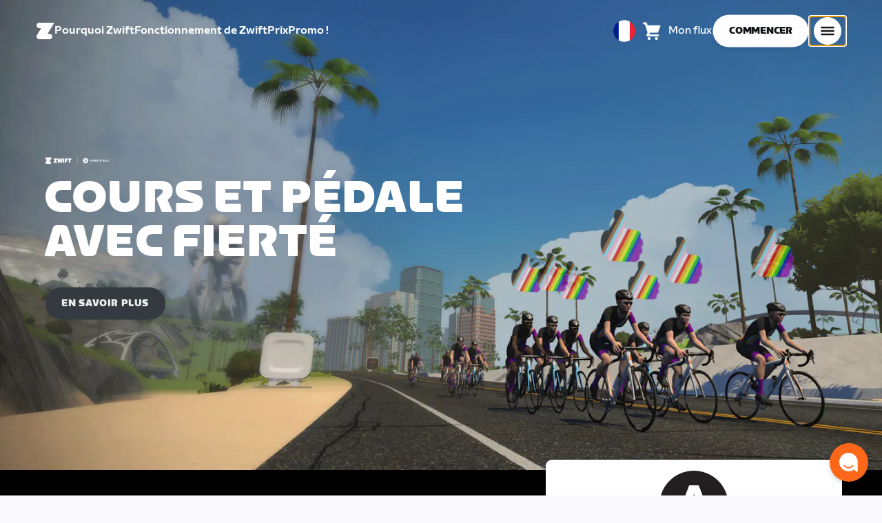

--- FILE ---
content_type: text/html; charset=utf-8
request_url: https://www.zwift.com/eu-fr/prideon2020
body_size: 82915
content:
<!DOCTYPE html><html lang="fr" data-locale="fr-fr" data-region="eu"><head><script src="https://cdn.amplitude.com/libs/analytics-browser-2.11.13-min.js.gz"></script><script src="https://cdn.amplitude.com/libs/plugin-session-replay-browser-1.13.10-min.js.gz"></script><style id="amp-exp-css">* { visibility: hidden !important; background-image: none !important; }</style><script>window.setTimeout(function() {document?.getElementById('amp-exp-css')?.remove();}, 1000);</script><meta charSet="UTF-8"/><meta name="viewport" content="width=device-width, initial-scale=1"/><meta property="og:site_name" content="Zwift"/><meta property="og:type" content="website"/><meta property="twitter:card" content="summary"/><meta property="twitter:site" content="@gozwift"/><meta property="twitter:creator" content="@gozwift"/><meta property="fb:app_id" content="489897894470761"/><link rel="icon" type="image/png" sizes="16x16" href="https://zwift.com/static/icons/favicon_16x16.png"/><link rel="icon" type="image/png" sizes="32x32" href="https://zwift.com/static/icons/favicon_32x32.png"/><link rel="icon" type="image/png" sizes="96x96" href="https://zwift.com/static/icons/favicon_96x96.png"/><script type="text/javascript">
    !function(){
      var analytics=window.analytics=window.analytics||[];if(!analytics.initialize)if(analytics.invoked)window.console&&console.error&&console.error("Segment snippet included twice.");else{analytics.invoked=!0;analytics.methods=["trackSubmit","trackClick","trackLink","trackForm","pageview","identify","reset","group","track","ready","alias","debug","page","once","off","on"];analytics.factory=function(t){return function(){var e=Array.prototype.slice.call(arguments);e.unshift(t);analytics.push(e);return analytics}};for(var t=0;t<analytics.methods.length;t++){var e=analytics.methods[t];analytics[e]=analytics.factory(e)}analytics.load=function(t,e){var n=document.createElement("script");n.type="text/javascript";n.async=!0;n.src="https://cdn.segment.com/analytics.js/v1/"+t+"/analytics.min.js";var a=document.getElementsByTagName("script")[0];a.parentNode.insertBefore(n,a);analytics._loadOptions=e};analytics.SNIPPET_VERSION="4.1.0";
      analytics.load('fAsFW3rcYHureWrGTAIBwwoQADhfgWUc');
    }}();</script><script type="text/javascript" src="https://us01ccistatic.zoom.us/us01cci/web-sdk/chat-client.js" data-apikey="K9WVoH4KS2WAcBu6mESH_w"></script><script type="text/javascript" src="/static/keycloak.js"></script><script async="" defer="" src="https://static.cdn.prismic.io/prismic.js?new=true&amp;repo=zwift-web"></script><script type="text/javascript">
if(!window.ZPageData){window.ZPageData={currentLocale:'fr',kustomer:{"assistantId":"65c29654041cccc64ba01739","hideChatIcon":true,"schedule":"5da624cb383f77001a9dce57","scheduleId":"5da624cb383f77001a9dce57","form":{"online":"5c67498c7cb708008eb91b04","offline":"5da625985c2452009606c8f8"},"chatAutomationAssistantId":"69276237afcb2671f881c80d","chatAutomationScheduleId":"6930da37c270594d524426eb"},userProfile:null,userAttributes:{"id":"5awR5b5C11iqfSRTDi+CCy0s4W9CmGOHDMdaBE348xA=","attributes":{"country":"US","countryCode":"US","language":"fr","locale":"fr-fr","region":"eu","sessionId":"L0pJNDY0RU02alBnaU9nZXc3b01lOWNMMzk3Yy9xc1NzT0Z5UnZnYXdORT1SZjY5V096MjA3SzhMU2h0RHZnUg==","mktg_meta":"","utm_source":"","utm_medium":"","utm_campaign":"","utm_content":"","utm_term":"","optimizely_disabled":""},"amplitudeVariants":{"web_billing_refresh":{"key":"off","metadata":{"deployed":true,"evaluationMode":"local","experimentKey":"exp-3","flagType":"experiment","flagVersion":50,"segmentName":"All Other Users","default":true}},"web_onboarding_refresh":{"key":"on","value":"on","metadata":{"deployed":true,"evaluationMode":"local","flagType":"release","flagVersion":18,"segmentName":"All Other Users"}},"web_enable_new_york_v2":{"key":"off","metadata":{"deployed":true,"evaluationMode":"remote","flagType":"release","flagVersion":4,"segmentName":"default","default":true}},"weekly_fitness_goal_step":{"key":"control-off","value":"control-off","metadata":{"deployed":true,"evaluationMode":"local","experimentKey":"exp-2","flagType":"experiment","flagVersion":12,"segmentName":"All Other Users"}},"new_onboarding":{"key":"on","value":"on","metadata":{"deployed":true,"evaluationMode":"local","flagType":"release","flagVersion":8,"segmentName":"All Other Users"}},"onboarding_connection_step":{"key":"control-off","value":"control-off","metadata":{"deployed":true,"evaluationMode":"local","experimentKey":"exp-2","flagType":"experiment","flagVersion":11,"segmentName":"All Other Users"}},"web_show_racing_score_delta":{"key":"on","value":"on","metadata":{"deployed":true,"evaluationMode":"local","flagType":"release","flagVersion":6,"segmentName":"All Other Users"}}}},enabledFeatures:{"p1z":true,"BILLING_HISTORY":true,"multipass":true,"clubs_join":true,"enable_game_dictionary_extended":true,"events_core":true,"employee_discount_shopify_tag":true,"web_show_racing_score":true,"acf_cp_graph_enable":true,"zwc_unsub":true,"web_score_based_event_filtering":true,"zwc_wordpress":true,"web_prismic_homepage":true,"race_results":true,"web_wtrl_partner":true,"web_show_race_on_zwift":true,"web_show_zracing_april":true,"web_onboarding_refresh":true,"new_onboarding":true,"web_show_racing_score_delta":true},};}if(!window.ZPageData.sessionTokens){window.ZPageData.sessionTokens={accessToken:'',refreshToken:''};}if(!window.ZPublicEnv){window.ZPublicEnv={config:{"AFFIRM_CDN":"https://cdn1.affirm.com/js/v2/affirm.js","AFFIRM_PUBLIC_API_KEY":"1LPZSBQZQEFD51H5","ASSET_CMS_TENANT":"production","ASSET_CMS_URL":"https://us-or-rly101.zwift.com/api/assetcms","BUNDLE_CODE_MARKETING_IDS":["bundles.annual.plan"],"CDN_URL":"https://content-cdn.zwift.com","CLUB_ORGANIZER_TEMPLATE_ID":"166","DATADOG_APPLICATION_ID":"45135936-003c-48d1-bda5-30cae7ffac72","DATADOG_CLIENT_TOKEN":"pubcce8db583089d8515aaa1a185a52e494","DATADOG_RUM_SESSION_SAMPLE_RATE":"10","DATADOG_RUM_SESSION_REPLAY_SAMPLE_RATE":"0","ECOMMERCE_RETURNS_URL":"https://zwift-returns.happyreturns.com","ECOMMERCE_RETURNS_URL_CA":"https://zwift-ca-returns.happyreturns.com","ECOMMERCE_RETURNS_URL_EU":"https://zwift-eu-returns.happyreturns.com","ECOMMERCE_RETURNS_URL_UK":"https://zwift-uk-returns.happyreturns.com","EMAIL_PREF_URL":"https://us-or-rly101.zwift.com/api/email-prefs","ENV":"production","FEATURE_FLAG_PANEL_ENABLED":false,"GAME_SERVER_URL":"https://us-or-rly101.zwift.com/api","GAME_RELAY_URL":"https://us-or-rly101.zwift.com/relay","KEYCLOAK_PUBLIC_CLIENT_ID":"zwift-public","KEYCLOAK_PUBLIC_URL":"https://secure.zwift.com/auth","KUSTOMER_CHAT_API_KEY":"eyJhbGciOiJIUzI1NiIsInR5cCI6IkpXVCJ9.[base64].KyQKaomWvmBfotWFT2z2dNz97KqN4qanMXWtpV8oAko","KUSTOMER_CONTACT_HOOK_URL":"https://api.kustomerapp.com/v1/hooks/form/5b4cc65f0471d78304e1c9f3/e8d62863302c6ec6e22119ffe54fa9a065264978a39cf7b1a20d2d91178f9caf","KUSTOMER_READ_KEY":"eyJhbGciOiJIUzI1NiIsInR5cCI6IkpXVCJ9.[base64].phZvLcP3PcyIy7EQ9IV7sMs9IAML0OCXnYGRtcXBCxU","MAINTENANCE_MODE":"false","MAP_SCHEDULE_URL":"https://cdn.zwift.com/gameassets/MapSchedule_v2.xml","OPTIMIZELY_KEY":"Jkvhmp1oDVnqrC8tbNxPAq","PARTNER_LOGO_URL":"https://us-or-rly101.zwift.com/api/assetcms/public/dev/partner_logos/zwift/asset-cms-shared-artifacts/assets","RECAPTCHA_V2_ALLOWED":false,"RECAPTCHA_V2_KEY":"6Ld5PKscAAAAAD3QiSGPxYDMAVjo5-X_sEYTMGeI","RECAPTCHA_V3_KEY":"6LfT3ykaAAAAAH0eBBAbRZIlYIY8j1NYmt4zNDCT","RECHARGE_PAYMENT_METHOD_UPDATE_ALLOWED":false,"REFERRAL_SERVICE_URL":"https://us-or-rly101.zwift.com/api/referral","SEGMENT_KEY":"fAsFW3rcYHureWrGTAIBwwoQADhfgWUc","STATIC_CDN_URL":"https://static-cdn.zwift.com","SUBSCRIPTION_SERVICE_URL":"https://us-or-rly101.zwift.com/subscription","VERSION":"2.234.0","ZWIFT_BASE_URL":"https://www.zwift.com","LEAGUE_SHORT_NAME":"zwiftgames2025","AMPLITUDE_API_KEY":"037da14d66a043d4d7e65108ad31fd1b","SHOPIFY_STOREFRONT_API_TOKEN":"6ebe6b4c16e0ad5bfeb9ad992137d1a6","SHOPIFY_STOREFRONT_API_VERSION":"2025-07","SHOPIFY_STOREFRONT_STORE_DOMAIN":"zwift-eu-prod.myshopify.com"},getConfig:function(key){return key?window.ZPublicEnv.config[key]:window.ZPublicEnv.config;}}}</script><link href="/static/fontawesome/css/all.min.css" rel="stylesheet"/><meta property="og:url" content="https://www.zwift.com/eu-fr/prideon2020"/><title>Pride Ride &amp; Run - Pride On 2020 | Zwift</title><meta name="title" content="Pride Ride &amp; Run - Pride On 2020 | Zwift"/><meta property="og:title" content="Pride Ride &amp; Run - Pride On 2020 | Zwift"/><meta property="twitter:title" content="Pride Ride &amp; Run - Pride On 2020 | Zwift"/><meta property="description" content="Zwift Pride 2020. Come ride and run with friends and allies on Zwift and give Pride Ons during special events every Tuesday and Saturday!"/><meta property="og:description" content="Zwift Pride 2020. Come ride and run with friends and allies on Zwift and give Pride Ons during special events every Tuesday and Saturday!"/><meta property="twitter:description" content="Zwift Pride 2020. Come ride and run with friends and allies on Zwift and give Pride Ons during special events every Tuesday and Saturday!"/><meta property="og:image" content="https://images.prismic.io/zwift-web/eeec8544-0a2f-47f0-a16c-f55b3db3e796_Pride_On_2020_Section_04_Pride_On_Thumb.png?auto=compress,format&amp;rect=193,0,815,815&amp;w=1080&amp;h=1080"/><meta property="twitter:image" content="https://images.prismic.io/zwift-web/eeec8544-0a2f-47f0-a16c-f55b3db3e796_Pride_On_2020_Section_04_Pride_On_Thumb.png?auto=compress,format&amp;rect=193,0,815,815&amp;w=1080&amp;h=1080"/><link rel="canonical" href="https://www.zwift.com/eu-fr/prideon2020"/><link rel="alternate" href="https://www.zwift.com/eu-fr/prideon2020" hrefLang="fr-fr"/><link rel="alternate" href="https://www.zwift.com/eu-de/prideon2020" hrefLang="de-de"/><link rel="alternate" href="https://www.zwift.com/ca-fr/prideon2020" hrefLang="fr-ca"/><meta name="next-head-count" content="31"/><link rel="preload" href="https://content-cdn.zwift.com/zwift-web-core/2.234.0/_next/static/css/755cdf25becfdda3d0947c1fc412d8250b5a5bc3_CSS.02e5a94a.chunk.css" as="style"/><link rel="stylesheet" href="https://content-cdn.zwift.com/zwift-web-core/2.234.0/_next/static/css/755cdf25becfdda3d0947c1fc412d8250b5a5bc3_CSS.02e5a94a.chunk.css"/><link rel="preload" href="https://content-cdn.zwift.com/zwift-web-core/2.234.0/_next/static/css/styles.2b4bf4b5.chunk.css" as="style"/><link rel="stylesheet" href="https://content-cdn.zwift.com/zwift-web-core/2.234.0/_next/static/css/styles.2b4bf4b5.chunk.css"/><link rel="preload" href="https://content-cdn.zwift.com/zwift-web-core/2.234.0/_next/static/css/static/EHYhKfpK15mh2tkNykeMe/pages/_app.js.c6e4297c.chunk.css" as="style"/><link rel="stylesheet" href="https://content-cdn.zwift.com/zwift-web-core/2.234.0/_next/static/css/static/EHYhKfpK15mh2tkNykeMe/pages/_app.js.c6e4297c.chunk.css"/><link rel="preload" href="https://content-cdn.zwift.com/zwift-web-core/2.234.0/_next/static/css/e54f1620.3a2bde00.chunk.css" as="style"/><link rel="stylesheet" href="https://content-cdn.zwift.com/zwift-web-core/2.234.0/_next/static/css/e54f1620.3a2bde00.chunk.css"/><link rel="preload" href="https://content-cdn.zwift.com/zwift-web-core/2.234.0/_next/static/css/82602406770adc2547ff88d50d4f62092dd8b26a_CSS.b807d62d.chunk.css" as="style"/><link rel="stylesheet" href="https://content-cdn.zwift.com/zwift-web-core/2.234.0/_next/static/css/82602406770adc2547ff88d50d4f62092dd8b26a_CSS.b807d62d.chunk.css"/><link rel="preload" href="https://content-cdn.zwift.com/zwift-web-core/2.234.0/_next/static/css/static/EHYhKfpK15mh2tkNykeMe/pages/cms-pages/content-page.js.d4f09022.chunk.css" as="style"/><link rel="stylesheet" href="https://content-cdn.zwift.com/zwift-web-core/2.234.0/_next/static/css/static/EHYhKfpK15mh2tkNykeMe/pages/cms-pages/content-page.js.d4f09022.chunk.css"/><link rel="preload" href="https://content-cdn.zwift.com/zwift-web-core/2.234.0/_next/static/EHYhKfpK15mh2tkNykeMe/pages/cms-pages/content-page.js" as="script"/><link rel="preload" href="https://content-cdn.zwift.com/zwift-web-core/2.234.0/_next/static/EHYhKfpK15mh2tkNykeMe/pages/_app.js" as="script"/><link rel="preload" href="https://content-cdn.zwift.com/zwift-web-core/2.234.0/_next/static/runtime/webpack-8629f005b8019fd59a89.js" as="script"/><link rel="preload" href="https://content-cdn.zwift.com/zwift-web-core/2.234.0/_next/static/chunks/framework.253c12291c6fa5fdea09.js" as="script"/><link rel="preload" href="https://content-cdn.zwift.com/zwift-web-core/2.234.0/_next/static/chunks/6b859938.b802e4c014ca7b1778e5.js" as="script"/><link rel="preload" href="https://content-cdn.zwift.com/zwift-web-core/2.234.0/_next/static/chunks/c78d26b1.3903a379b5521d7094d5.js" as="script"/><link rel="preload" href="https://content-cdn.zwift.com/zwift-web-core/2.234.0/_next/static/chunks/83adb279.9194d75b32d3c7ccd964.js" as="script"/><link rel="preload" href="https://content-cdn.zwift.com/zwift-web-core/2.234.0/_next/static/chunks/7dd095246b715873b3a06d4547a0045cf0ce398e.89c163e8669480aada2d.js" as="script"/><link rel="preload" href="https://content-cdn.zwift.com/zwift-web-core/2.234.0/_next/static/chunks/c272a56ec5ddb27577a224839928d42bc6d4229a.73411dac956037d1a8d6.js" as="script"/><link rel="preload" href="https://content-cdn.zwift.com/zwift-web-core/2.234.0/_next/static/chunks/0f9bf04f8873770dcb9b7503586be998785aea4d.68c0f6ab03047ec6e499.js" as="script"/><link rel="preload" href="https://content-cdn.zwift.com/zwift-web-core/2.234.0/_next/static/chunks/3d17c6d8febc74eb9b4cfa6a951104c479cdb857.521194c6f2873fa51e90.js" as="script"/><link rel="preload" href="https://content-cdn.zwift.com/zwift-web-core/2.234.0/_next/static/chunks/32c7b02dc8c2dba7ad396e2102ddd963ae7305a5.f576666d6406ca2b29d0.js" as="script"/><link rel="preload" href="https://content-cdn.zwift.com/zwift-web-core/2.234.0/_next/static/chunks/755cdf25becfdda3d0947c1fc412d8250b5a5bc3.737b822a6303d29a0180.js" as="script"/><link rel="preload" href="https://content-cdn.zwift.com/zwift-web-core/2.234.0/_next/static/chunks/755cdf25becfdda3d0947c1fc412d8250b5a5bc3_CSS.8d20fa8ceffc8a76b073.js" as="script"/><link rel="preload" href="https://content-cdn.zwift.com/zwift-web-core/2.234.0/_next/static/chunks/602dd0dd334e9dc7317ff3ddb2c24f91a082c849.f33c5339d21010ade903.js" as="script"/><link rel="preload" href="https://content-cdn.zwift.com/zwift-web-core/2.234.0/_next/static/chunks/b340c0d560e1147a91c04ff17ac8033b9e7c9275.a74392a162f061b69d95.js" as="script"/><link rel="preload" href="https://content-cdn.zwift.com/zwift-web-core/2.234.0/_next/static/chunks/697b5380c6c55424e142cce5b12fda3cb7b084bd.52e84e3d2bfd2b8a4c8c.js" as="script"/><link rel="preload" href="https://content-cdn.zwift.com/zwift-web-core/2.234.0/_next/static/chunks/cd60ceb7bb52f7d2016edf9fbe29cdbbff95cfff.b4d67ed1638418f816d9.js" as="script"/><link rel="preload" href="https://content-cdn.zwift.com/zwift-web-core/2.234.0/_next/static/chunks/98897d0cca0f7dcb1efe73c619fe6f0e4acc1d02.0f39992572e86c7444cb.js" as="script"/><link rel="preload" href="https://content-cdn.zwift.com/zwift-web-core/2.234.0/_next/static/chunks/4014873c601227050bab3e366f4eb8c2bcbf67ff.8cc5ba079d865af35fa0.js" as="script"/><link rel="preload" href="https://content-cdn.zwift.com/zwift-web-core/2.234.0/_next/static/chunks/834e04b3a03b19e4607f030003f727c3ccda809f.dcf440ad34c2288cb5ec.js" as="script"/><link rel="preload" href="https://content-cdn.zwift.com/zwift-web-core/2.234.0/_next/static/chunks/e21477ee8ed1cf3634c25d6c79e995e5a7c4b362.3ffebd4b5e2b9c9fe4f8.js" as="script"/><link rel="preload" href="https://content-cdn.zwift.com/zwift-web-core/2.234.0/_next/static/chunks/5137837e5413ef214fe4d662cc9b7313f88f1833.083c2fac796ced8acb0b.js" as="script"/><link rel="preload" href="https://content-cdn.zwift.com/zwift-web-core/2.234.0/_next/static/chunks/d9c3b759c0ee8c2c26431399202fcdfdaeca9bbd.08cec43533ed2bb21e94.js" as="script"/><link rel="preload" href="https://content-cdn.zwift.com/zwift-web-core/2.234.0/_next/static/chunks/2377838857181f22693cff11b7c403777f2e48bd.5a40e2f5c1240951c35c.js" as="script"/><link rel="preload" href="https://content-cdn.zwift.com/zwift-web-core/2.234.0/_next/static/chunks/42cb16a9e16d1147c0574773ccd31a139dcce086.938eb725bc031b38f1de.js" as="script"/><link rel="preload" href="https://content-cdn.zwift.com/zwift-web-core/2.234.0/_next/static/chunks/6610787f57fe25cf181f71f5d8c1988d0ab6b921.1302a1264f1c0cd26b7f.js" as="script"/><link rel="preload" href="https://content-cdn.zwift.com/zwift-web-core/2.234.0/_next/static/chunks/styles.ac6b0076d6987ec60c31.js" as="script"/><link rel="preload" href="https://content-cdn.zwift.com/zwift-web-core/2.234.0/_next/static/runtime/main-3f8e86f07cbf8c8703c0.js" as="script"/><link rel="preload" href="https://content-cdn.zwift.com/zwift-web-core/2.234.0/_next/static/chunks/e54f1620.a17454856d8485b2e6bd.js" as="script"/><link rel="preload" href="https://content-cdn.zwift.com/zwift-web-core/2.234.0/_next/static/chunks/82602406770adc2547ff88d50d4f62092dd8b26a.eed4ae56d7448bb95944.js" as="script"/><link rel="preload" href="https://content-cdn.zwift.com/zwift-web-core/2.234.0/_next/static/chunks/82602406770adc2547ff88d50d4f62092dd8b26a_CSS.60f528d7604fbef5b59a.js" as="script"/></head><body class=""><div id="__next"><div><div class="modalContainer"><div id="navigation-container"><div class="znv-d-flex znv-flex-column" style="min-height:100vh"><div class="znv-flex-grow-1"><main class="main-content page-type--content_page"><div><header class="primary-nav PrimaryNav-module__wrapper--2dfFt" data-testid="primary-nav"><div class="Grid-module__has-mobile-offset--1dHVY Grid-module__has-mobile-width--2Z9cb Grid-module__has-tablet-offset--3ZWb7 Grid-module__has-tablet-width--1Js8e" style="--mobile-offset:1;--tablet-offset:1;--desktop-offset:0;--mobile-width:10;--tablet-width:22;--desktop-width:0"><nav><ul class="PrimaryNav-module__right--_UfGm" data-testid="primary-nav-left"><li><a href="/eu-fr" class="PrimaryNav-module__logo--3LMu-" aria-label="Home"><svg width="26" height="25" fill="none" xmlns="http://www.w3.org/2000/svg"><path d="M6.80931 7.93779l-3.20487-.03346C1.69794 7.79651.127215 6.11229.0264796 4.20499-.0891793 2.04487 1.45543.386665 3.21643.0669229c.27609-.0520512.56337-.06320496.84319-.06320496L25.893 0c-3.3093 5.39473-9.8907 16.1247-9.8907 16.1247l3.19.0297c1.8766.1079 3.4847 1.6843 3.6264 3.5172.1567 2.0226-1.0819 3.822-2.9623 4.2719-.3582.0855-.735.1115-1.1044.1115-4.9099.0075-9.81605 0-14.72596.0075-1.55953.0037-2.7497-.6581-3.499616-1.9928-.76111-1.3534-.679029-2.7364.130583-4.06L6.80931 7.93779z" fill="#fff"></path></svg></a></li><li class="PrimaryNav-module__hideNav--2X2zV PrimaryNav-module__lessLinks--2fidO"><div class="PrimaryNav-module__primaryLink--3S7XE"><a href="/eu-fr/why-zwift" class="PrimaryNav-module__page-link--24LJd" data-testid="Pourquoi Zwift-nav-link"><span class="Text-module__linkMedium--q979t">Pourquoi Zwift</span></a></div></li><li class="PrimaryNav-module__hideNav--2X2zV PrimaryNav-module__lessLinks--2fidO"><div class="PrimaryNav-module__primaryLink--3S7XE"><a href="/eu-fr/how-it-works" class="PrimaryNav-module__page-link--24LJd" data-testid="Fonctionnement de Zwift-nav-link"><span class="Text-module__linkMedium--q979t">Fonctionnement de Zwift</span></a></div></li><li class="PrimaryNav-module__hideNav--2X2zV PrimaryNav-module__lessLinks--2fidO"><div class="PrimaryNav-module__primaryLink--3S7XE"><a href="/eu-fr/pricing" class="PrimaryNav-module__page-link--24LJd" data-testid="Prix-nav-link"><span class="Text-module__linkMedium--q979t">Prix</span></a></div></li><li class="PrimaryNav-module__hideNav--2X2zV PrimaryNav-module__lessLinks--2fidO"><div class="PrimaryNav-module__primaryLink--3S7XE"><a href="https://eu.zwift.com/fr/collections/sale" class="PrimaryNav-module__page-link--24LJd" data-testid="Promo !-nav-link"><span class="Text-module__linkMedium--q979t">Promo !</span></a></div></li></ul><ul class="PrimaryNav-module__right--_UfGm" data-testid="primary-nav-right"><li><button type="button" class="PrimaryNav-module__hamburger--1y_LN" aria-label="Ouvrir le volet de navigation" id="primaryNavHamburger" aria-controls="side-nav" aria-expanded="false"><svg width="40" height="40" viewBox="0 0 48 48" fill="none" xmlns="http://www.w3.org/2000/svg"><path d="M0 24C0 10.7452 10.7452 0 24 0C37.2548 0 48 10.7452 48 24C48 37.2548 37.2548 48 24 48C10.7452 48 0 37.2548 0 24Z" fill="#F85A17"></path><rect x="12.5" y="16.5" width="23" height="3" fill="white"></rect><rect x="12.5" y="22.5" width="23" height="3" fill="white"></rect><rect x="12.5" y="28.5" width="23" height="3" fill="white"></rect></svg></button></li></ul></nav></div></header><div class="MegaNav-module__component--1B_pQ" data-testid="meganav"><header class="MegaNav-module__header--xuyiq" data-testid="meganav-header"><div class="Grid-module__has-mobile-offset--1dHVY Grid-module__has-mobile-width--2Z9cb Grid-module__has-tablet-offset--3ZWb7 Grid-module__has-tablet-width--1Js8e" style="--mobile-offset:1;--tablet-offset:1;--desktop-offset:0;--mobile-width:10;--tablet-width:22;--desktop-width:0"><nav><div class="MegaNav-module__nav--1eQ--"><ul data-testid="meganav-header-left"><li><a href="/eu-fr" aria-label="Home" data-testid="meganav-home"><span class="MegaNav-module__hideOnDesktop--3fcNY"><svg width="26" height="25" fill="none" xmlns="http://www.w3.org/2000/svg"><path d="M6.80931 7.93779l-3.20487-.03346C1.69794 7.79651.127215 6.11229.0264796 4.20499-.0891793 2.04487 1.45543.386665 3.21643.0669229c.27609-.0520512.56337-.06320496.84319-.06320496L25.893 0c-3.3093 5.39473-9.8907 16.1247-9.8907 16.1247l3.19.0297c1.8766.1079 3.4847 1.6843 3.6264 3.5172.1567 2.0226-1.0819 3.822-2.9623 4.2719-.3582.0855-.735.1115-1.1044.1115-4.9099.0075-9.81605 0-14.72596.0075-1.55953.0037-2.7497-.6581-3.499616-1.9928-.76111-1.3534-.679029-2.7364.130583-4.06L6.80931 7.93779z" fill="#f2541b"></path></svg></span><span class="MegaNav-module__hideOnMobile--2IyRN"><svg version="1.1" id="svg2" width="106.66667" height="25.052" viewBox="0 0 106.66667 25.052" xmlns="http://www.w3.org/2000/svg"><defs id="defs6"></defs><g id="g8" transform="matrix(0.13333333,0,0,-0.13333333,0,25.052)"><g id="g10" transform="scale(0.1)"><path d="M 1461.1,626.301 H 1248.55 L 2014.91,1878.91 H 313.148 C 140.199,1878.91 0.00390625,1738.71 0.00390625,1565.75 0.00390625,1392.8 140.199,1252.61 313.148,1252.61 H 524.68 L 45.207,468.871 c 0,0 -45.20309375,-65.883 -45.20309375,-160.883 C 0.00390625,137.891 137.895,0 307.98,0 H 1461.1 c 172.95,0 313.15,140.211 313.15,313.16 0,172.949 -140.2,313.141 -313.15,313.141" style="fill:#f2541b;fill-opacity:1;fill-rule:nonzero;stroke:none"></path><g class="wordmark"><path d="m 7661.07,313.77 c 19.72,0 35.87,16.101 35.87,35.75 v 843.79 h 267.19 c 19.73,0 35.87,16.09 35.87,35.74 v 300.34 c 0,19.68 -16.14,35.76 -35.87,35.76 h -910.98 c -19.73,0 -35.86,-16.08 -35.86,-35.76 v -300.34 c 0,-19.65 16.13,-35.74 35.86,-35.74 h 249.27 V 349.52 c 0,-19.649 16.13,-35.75 35.85,-35.75 h 322.8" style="fill:#ffffff;fill-opacity:1;fill-rule:nonzero;stroke:none"></path><path d="m 6337.63,313.77 c 19.73,0 35.87,16.101 35.87,35.75 v 432.621 h 410.65 c 19.73,0 35.87,16.089 35.87,35.75 v 228.829 c 0,19.66 -16.14,35.75 -35.87,35.75 H 6373.5 v 110.84 h 536.18 c 19.73,0 35.87,16.09 35.87,35.74 v 300.34 c 0,19.68 -16.14,35.76 -35.87,35.76 h -611.5 c -211.6,0 -319.19,-107.27 -319.19,-318.2 V 349.52 c 0,-19.649 16.13,-35.75 35.86,-35.75 h 322.78" style="fill:#ffffff;fill-opacity:1;fill-rule:nonzero;stroke:none"></path><path d="m 5849.87,313.77 c 19.72,0 35.86,16.101 35.86,35.75 v 1179.87 c 0,19.68 -16.14,35.76 -35.86,35.76 h -322.8 c -19.72,0 -35.86,-16.08 -35.86,-35.76 V 349.52 c 0,-19.649 16.14,-35.75 35.86,-35.75 h 322.8" style="fill:#ffffff;fill-opacity:1;fill-rule:nonzero;stroke:none"></path><path d="m 4262.82,313.77 c 147.05,0 199.05,67.929 222.36,216.312 l 91.45,575.628 93.26,-575.628 c 23.32,-148.383 80.69,-216.312 222.37,-216.312 h 139.87 c 141.67,0 191.88,71.5 216.98,214.511 l 173.95,992.169 c 3.59,25.03 -8.97,44.7 -35.86,44.7 h -356.87 c -17.92,0 -37.65,-12.52 -41.24,-44.7 L 4933.5,875.102 4833.08,1425.71 c -16.15,91.18 -59.18,139.44 -163.19,139.44 h -184.71 c -105.8,0 -147.05,-48.26 -163.19,-139.44 l -98.63,-552.401 -57.38,647.141 c -3.59,32.18 -23.32,44.7 -41.24,44.7 h -356.87 c -26.89,0 -39.45,-19.67 -35.87,-44.7 L 3905.95,528.281 C 3931.06,385.27 3975.89,313.77 4122.93,313.77 h 139.89" style="fill:#ffffff;fill-opacity:1;fill-rule:nonzero;stroke:none"></path><path d="m 3823.46,313.77 c 25.11,0 43.05,19.66 37.67,46.48 l -50.22,282.461 c -5.39,26.809 -25.12,42.898 -50.22,42.898 h -699.37 l 471.63,291.395 c 139.88,85.816 188.3,162.676 164.98,302.126 l -14.34,85.8 c -21.52,128.71 -98.64,200.22 -265.4,200.22 h -754.98 c -19.73,0 -35.86,-16.08 -35.86,-35.76 v -300.34 c 0,-19.65 16.13,-35.74 35.86,-35.74 h 545.16 L 2797.71,932.309 C 2654.25,841.141 2607.62,773.199 2607.62,651.641 v -100.11 c 0,-144.812 73.53,-237.761 234.91,-237.761 h 980.93" style="fill:#ffffff;fill-opacity:1;fill-rule:nonzero;stroke:none"></path></g></g></g></svg></span></a></li></ul><ul class="MegaNav-module__right--25o20" data-testid="meganav-header-right"><li><button class="MegaNav-module__closeButton--2k_Kn" type="button" aria-label="Fermer le volet de navigation" data-testid="meganav-close-button" id="first-tab"><svg width="40" height="40" viewBox="5 4 48 48" fill="none" xmlns="http://www.w3.org/2000/svg"><path d="M5.13794 28C5.13794 14.7833 15.8522 4.06903 29.0689 4.06903C42.2856 4.06903 52.9999 14.7833 52.9999 28C52.9999 41.2167 42.2856 51.931 29.0689 51.931C15.8522 51.931 5.13794 41.2167 5.13794 28Z" fill="#F85A17"></path><path fill-rule="evenodd" clip-rule="evenodd" d="M33.3367 28L37.6873 32.3502C38.1618 32.8253 38.1618 33.5949 37.6874 34.0701L35.14 36.6174C34.6654 37.0928 33.8952 37.093 33.42 36.6182L29.0691 32.2671L24.7182 36.6175C24.2436 37.0928 23.4733 37.0929 22.9981 36.6182L20.4508 34.0701C19.9763 33.5949 19.9764 32.8253 20.4508 32.3502L24.8015 28L20.4508 23.6498C19.9764 23.1747 19.9763 22.4051 20.4508 21.9299L22.9981 19.3825C23.4727 18.9072 24.243 18.907 24.7182 19.3818L29.0691 23.7329L33.42 19.3825C33.8946 18.9072 34.6649 18.907 35.14 19.3818L37.6874 21.9299C38.1618 22.4051 38.1618 23.1747 37.6873 23.6498L33.3367 28Z" fill="#F4F4F4"></path></svg></button></li></ul></div><div class="MegaNav-module__hideOnDesktop--3fcNY"><ul class="MegaNav-module__mobileSubNav--2ctJe" data-testid="meganav-header-mobile-subnav"><div class="MegaNav-module__left--2lQ9y"></div><li class="MegaNav-module__login--1-NW_"><div class="NavUserProfile-module__expanded--1OQJd"><svg xmlns="http://www.w3.org/2000/svg" width="24" height="24" version="1.1" viewBox="0 0 24 24"><path fill="#F4F4F4" fill-rule="evenodd" d="M13,0c-.5,0-1,.3-1,.7v1.3h-7c-1.1,0-2,.9-2,2v3h3v-2h6v14h-6v-2h-3v3c0,1.1.9,2,2,2h7v1.3c0,.5.5.8,1,.7l10.3-1.5c.4,0,.7-.4.7-.7V2.3c0-.4-.3-.7-.7-.7L13,0ZM16.8,11.5c0,.8-.5,1.5-1.2,1.5s-1.2-.7-1.2-1.5.5-1.5,1.2-1.5,1.2.7,1.2,1.5Z"></path><path fill="#F4F4F4" d="M9,10c1.1,0,2,.9,2,2s-.9,2-2,2h-2.3v1c0,.8-.9,1.3-1.6.9L0,12.1l5.1-3.9c.7-.4,1.6,0,1.6.9v1s2.3,0,2.3,0Z"></path></svg><a class="NavUserProfile-module__link--Cfgd8" href="" data-testid="meganav-login-link"><span class="Text-module__bodyMedium--2TTnY">Mon flux</span></a></div></li></ul></div></nav></div></header><div class="Grid-module__has-mobile-offset--1dHVY Grid-module__has-mobile-width--2Z9cb Grid-module__has-tablet-offset--3ZWb7 Grid-module__has-tablet-width--1Js8e" style="--mobile-offset:1;--tablet-offset:1;--desktop-offset:0;--mobile-width:10;--tablet-width:22;--desktop-width:0"><div class="MegaNav-module__flex--sqzD1"><div class="MegaNav-module__primary--1niPP"><ul data-testid="meganav-primary-list"><li><div class="PreviewLink-module__component--33YPE"><div class="PreviewLink-module__primary--1hG1h"><a href="/how-it-works" aria-hidden="true" class="PreviewLink-module__link--3ZZ9Y" tabindex="-1"><div class="PreviewLink-module__imageWrapper--2sp5n"><div class="PreviewLink-module__image--zSO2_" style="background-image:url(https://images.prismic.io/zwift-web/ZsPC8UaF0TcGJExR_nav_primary_how-it-works.jpg?auto=format,compress)"></div></div></a><div class="PreviewLink-module__text--2Fx7C"><a href="/how-it-works" class="PreviewLink-module__link--3ZZ9Y"><span class="Text-module__headSmall--2lLyc PreviewLink-module__title--3NHkO">PRINCIPE</span><div class="PreviewLink-module__description--3-TVq"><span class="Text-module__bodySmall--q4Fdn">Votre guide pour vous installer rapidement sur Zwift.</span></div></a></div></div></div></li><li><div class="PreviewLink-module__component--33YPE"><div class="PreviewLink-module__primary--1hG1h"><a href="/zwift-ride-smart-bike" aria-hidden="true" class="PreviewLink-module__link--3ZZ9Y" tabindex="-1"><div class="PreviewLink-module__imageWrapper--2sp5n"><div class="PreviewLink-module__image--zSO2_" style="background-image:url(https://images.prismic.io/zwift-web/aLkJf2GNHVfTOo4v_mega-nav-ride.jpg?auto=format,compress)"></div></div></a><div class="PreviewLink-module__text--2Fx7C"><a href="/zwift-ride-smart-bike" class="PreviewLink-module__link--3ZZ9Y"><span class="Text-module__headSmall--2lLyc PreviewLink-module__title--3NHkO">VÉLO D&#x27;INTÉRIEUR</span><div class="PreviewLink-module__description--3-TVq"><span class="Text-module__bodySmall--q4Fdn">Zwiftez sur un vélo que vous pouvez partager.</span></div></a></div></div></div></li><li><div class="PreviewLink-module__component--33YPE"><div class="PreviewLink-module__primary--1hG1h"><a href="/zwift-ready-smart-trainers" aria-hidden="true" class="PreviewLink-module__link--3ZZ9Y" tabindex="-1"><div class="PreviewLink-module__imageWrapper--2sp5n"><div class="PreviewLink-module__image--zSO2_" style="background-image:url(https://images.prismic.io/zwift-web/aLkJjGGNHVfTOo4w_mega-nav.jpg?auto=format,compress)"></div></div></a><div class="PreviewLink-module__text--2Fx7C"><a href="/zwift-ready-smart-trainers" class="PreviewLink-module__link--3ZZ9Y"><span class="Text-module__headSmall--2lLyc PreviewLink-module__title--3NHkO">VÉLO SUR TRAINER</span><div class="PreviewLink-module__description--3-TVq"><span class="Text-module__bodySmall--q4Fdn">Zwiftez sur votre vélo avec un home trainer Zwift Ready.</span></div></a></div></div></div></li><li><div class="PreviewLink-module__component--33YPE"><div class="PreviewLink-module__primary--1hG1h"><a href="/why-zwift" aria-hidden="true" class="PreviewLink-module__link--3ZZ9Y" tabindex="-1"><div class="PreviewLink-module__imageWrapper--2sp5n"><div class="PreviewLink-module__image--zSO2_" style="background-image:url(https://images.prismic.io/zwift-web/ZsPC7EaF0TcGJExM_nav_primary_what-is-zwift.jpg?auto=format,compress)"></div></div></a><div class="PreviewLink-module__text--2Fx7C"><a href="/why-zwift" class="PreviewLink-module__link--3ZZ9Y"><span class="Text-module__headSmall--2lLyc PreviewLink-module__title--3NHkO">POURQUOI ZWIFT</span><div class="PreviewLink-module__description--3-TVq"><span class="Text-module__bodySmall--q4Fdn">Découvrez tout ce que Zwift propose.</span></div></a></div></div></div></li><li><div class="PreviewLink-module__component--33YPE"><div class="PreviewLink-module__primary--1hG1h"><a href="/pricing" aria-hidden="true" class="PreviewLink-module__link--3ZZ9Y" tabindex="-1"><div class="PreviewLink-module__imageWrapper--2sp5n"><div class="PreviewLink-module__image--zSO2_" style="background-image:url(https://images.prismic.io/zwift-web/ZsPC8EaF0TcGJExQ_nav_primary_pricing.jpg?auto=format,compress)"></div></div></a><div class="PreviewLink-module__text--2Fx7C"><a href="/pricing" class="PreviewLink-module__link--3ZZ9Y"><span class="Text-module__headSmall--2lLyc PreviewLink-module__title--3NHkO">PRIX</span><div class="PreviewLink-module__description--3-TVq"><span class="Text-module__bodySmall--q4Fdn">Abonnement avec option annuelle ou mensuelle.</span></div></a></div></div></div></li><li><div class="PreviewLink-module__component--33YPE"><div class="PreviewLink-module__primary--1hG1h"><a href="/eu-fr/shop/collections/equipment" aria-hidden="true" class="PreviewLink-module__link--3ZZ9Y" tabindex="-1"><div class="PreviewLink-module__imageWrapper--2sp5n"><div class="PreviewLink-module__image--zSO2_" style="background-image:url(https://images.prismic.io/zwift-web/ZsPC7UaF0TcGJExN_nav_primary_shop.jpg?auto=format,compress)"></div></div></a><div class="PreviewLink-module__text--2Fx7C"><a href="/eu-fr/shop/collections/equipment" class="PreviewLink-module__link--3ZZ9Y"><span class="Text-module__headSmall--2lLyc PreviewLink-module__title--3NHkO">MAGASIN</span><div class="PreviewLink-module__description--3-TVq"><span class="Text-module__bodySmall--q4Fdn">Aucune pain cave n&#x27;est jamais achevée.</span></div></a></div></div></div></li></ul></div><div class="MegaNav-module__secondary--1urRh"><ul data-testid="meganav-secondary-list"><li><div class="PreviewLink-module__component--33YPE PreviewLink-module__secondary--2oN4_"><div class="PreviewLink-module__secondary--2oN4_"><div class="PreviewLink-module__imageWrapper--2sp5n"><a href="/racing" aria-hidden="true" class="PreviewLink-module__link--3ZZ9Y" tabindex="-1"><div class="PreviewLink-module__image--zSO2_" style="background-image:url(https://images.prismic.io/zwift-web/ZsPC6kaF0TcGJExK_nav_secondary_racing.jpg?auto=format,compress)"></div></a></div><div class="PreviewLink-module__text--2Fx7C"><a href="/racing" class="PreviewLink-module__link--3ZZ9Y"><span class="Text-module__bodyLarge--1fq6P PreviewLink-module__title--3NHkO">Compétitions</span><div class="PreviewLink-module__description--3-TVq"><span class="Text-module__bodySmall--q4Fdn">The Home of Community Racing.</span></div></a></div></div></div></li><li><div class="PreviewLink-module__component--33YPE PreviewLink-module__secondary--2oN4_"><div class="PreviewLink-module__secondary--2oN4_"><div class="PreviewLink-module__imageWrapper--2sp5n"><a href="/video/how-to-collection" aria-hidden="true" class="PreviewLink-module__link--3ZZ9Y" tabindex="-1"><div class="PreviewLink-module__image--zSO2_" style="background-image:url(https://images.prismic.io/zwift-web/Z2B8E5bqstJ98kzc_htv_12-2024_mega-nav.jpg?auto=format,compress)"></div></a></div><div class="PreviewLink-module__text--2Fx7C"><a href="/video/how-to-collection" class="PreviewLink-module__link--3ZZ9Y"><span class="Text-module__bodyLarge--1fq6P PreviewLink-module__title--3NHkO">Vidéos tutos</span><div class="PreviewLink-module__description--3-TVq"><span class="Text-module__bodySmall--q4Fdn">Regardez nos vidéos tutos pour en savoir plus sur Zwift.</span></div></a></div></div></div></li></ul></div><div class="MegaNav-module__tertiary--3279G"><ul data-testid="meganav-tertiary-list"><li><a href="https://support.zwift.com"><span class="Text-module__bodyMedium--2TTnY">Assistance</span></a></li><li><a href="/video/how-to-collection"><span class="Text-module__bodyMedium--2TTnY">Vidéos tutos</span></a></li><li><a href="/events"><span class="Text-module__bodyMedium--2TTnY">Événements</span></a></li><li><a href="/download"><span class="Text-module__bodyMedium--2TTnY">Téléchargements</span></a></li><li><a href="/careers"><span class="Text-module__bodyMedium--2TTnY">Carrières</span></a></li><li class="MegaNav-module__login--1-NW_"><div class="NavUserProfile-module__expanded--1OQJd"><svg xmlns="http://www.w3.org/2000/svg" width="24" height="24" version="1.1" viewBox="0 0 24 24"><path fill="#F4F4F4" fill-rule="evenodd" d="M13,0c-.5,0-1,.3-1,.7v1.3h-7c-1.1,0-2,.9-2,2v3h3v-2h6v14h-6v-2h-3v3c0,1.1.9,2,2,2h7v1.3c0,.5.5.8,1,.7l10.3-1.5c.4,0,.7-.4.7-.7V2.3c0-.4-.3-.7-.7-.7L13,0ZM16.8,11.5c0,.8-.5,1.5-1.2,1.5s-1.2-.7-1.2-1.5.5-1.5,1.2-1.5,1.2.7,1.2,1.5Z"></path><path fill="#F4F4F4" d="M9,10c1.1,0,2,.9,2,2s-.9,2-2,2h-2.3v1c0,.8-.9,1.3-1.6.9L0,12.1l5.1-3.9c.7-.4,1.6,0,1.6.9v1s2.3,0,2.3,0Z"></path></svg><a class="NavUserProfile-module__link--Cfgd8" href="" data-testid="meganav-login-link"><span class="Text-module__bodyMedium--2TTnY">Mon flux</span></a></div></li><li data-testid="locale-selector"><button aria-label="locale-selector" type="button" class="Locale-module__component--Bj7LN Locale-module__lightMode--3RnNg" data-testid="sidenav-language-selector"><span class="Locale-module__icon--jjf-9 Locale-module__fr-fr--1cQnP Locale-module__small--fqr5w"></span><span class="Locale-module__text--3s4qV"><span class="Locale-module__geo--2Qwl3"><span class="Text-module__bodyMedium--2TTnY"><span class="Locale-module__underline--871jS">European Union</span></span></span><span class="Locale-module__language--IDXX4"><span class="Text-module__bodyXS--3EwgQ"><span class="Locale-module__underline--871jS">Français</span></span></span></span></button></li></ul></div></div></div></div><div class="Drawer-module__scrim--2camf Drawer-module__closedScrim--2QUMH"></div><aside class="Drawer-module__component--3sqzH" data-is-open="false" data-testid="locale-region-list"><div class="Drawer-module__inner--sfwKD"><button class="Drawer-module__cta--2kVhe Drawer-module__close--lGFUK" type="button" aria-label="Fermer le volet de navigation" id="first-tab"><svg width="32" height="32" viewBox="0 0 32 32" fill="none" xmlns="http://www.w3.org/2000/svg"><path d="M10.4139 7.41416C9.63286 6.63311 8.36653 6.63311 7.58548 7.41416C6.80444 8.1952 6.80444 9.46153 7.58548 10.2426L13.1713 15.8284L7.41391 21.5857C6.63286 22.3668 6.63286 23.6331 7.41391 24.4142C8.19496 25.1952 9.46129 25.1952 10.2423 24.4142L15.9997 18.6568L21.7276 24.3847C22.5087 25.1658 23.775 25.1658 24.556 24.3847C25.3371 23.6037 25.3371 22.3373 24.556 21.5563L18.8281 15.8284L24.3845 10.272C25.1655 9.49097 25.1655 8.22464 24.3845 7.44359C23.6034 6.66255 22.3371 6.66254 21.556 7.44359L15.9997 12.9999L10.4139 7.41416Z" fill="#141518"></path></svg></button><div class="LocaleNav-module__component--3YFap Grid-module__has-mobile-offset--1dHVY Grid-module__has-mobile-width--2Z9cb Grid-module__has-tablet-offset--3ZWb7 Grid-module__has-tablet-width--1Js8e Grid-module__has-desktop-width--2DBOG" style="--mobile-offset:1;--tablet-offset:2;--desktop-offset:0;--mobile-width:10;--tablet-width:20;--desktop-width:10"><span class="Text-module__headLarge--2SFhg">SÉLECTIONNEZ VOTRE PAYS OU RÉGION</span><ul class="LocaleNav-module__regionList--HYYky"><li class="LocaleNav-module__regionListItem--GHq8f"><span class="Text-module__headSmall--2lLyc">Americas</span><ul class="LocaleNav-module__localeList--13AoN"><li data-testid="locale-region-en-us" class="LocaleNav-module__localeListItem--1aj_Y"><a href="/us/prideon2020" class="Locale-module__component--Bj7LN"><span class="Locale-module__icon--jjf-9"></span><span class="Locale-module__text--3s4qV"><span class="Locale-module__geo--2Qwl3"><span class="Text-module__bodyMedium--2TTnY"><span class="Locale-module__underline--871jS">USA</span></span></span><span class="Locale-module__language--IDXX4"><span class="Text-module__bodyXS--3EwgQ"><span class="Locale-module__underline--871jS">English</span></span></span></span></a></li><li data-testid="locale-region-en-ca" class="LocaleNav-module__localeListItem--1aj_Y"><a href="/ca/prideon2020" class="Locale-module__component--Bj7LN"><span class="Locale-module__icon--jjf-9 Locale-module__en-ca--2y9GV"></span><span class="Locale-module__text--3s4qV"><span class="Locale-module__geo--2Qwl3"><span class="Text-module__bodyMedium--2TTnY"><span class="Locale-module__underline--871jS">Canada</span></span></span><span class="Locale-module__language--IDXX4"><span class="Text-module__bodyXS--3EwgQ"><span class="Locale-module__underline--871jS">English</span></span></span></span></a></li><li data-testid="locale-region-fr-ca" class="LocaleNav-module__localeListItem--1aj_Y"><a href="/ca-fr/prideon2020" class="Locale-module__component--Bj7LN"><span class="Locale-module__icon--jjf-9 Locale-module__fr-ca--1IOKl"></span><span class="Locale-module__text--3s4qV"><span class="Locale-module__geo--2Qwl3"><span class="Text-module__bodyMedium--2TTnY"><span class="Locale-module__underline--871jS">Canada</span></span></span><span class="Locale-module__language--IDXX4"><span class="Text-module__bodyXS--3EwgQ"><span class="Locale-module__underline--871jS">Français</span></span></span></span></a></li></ul></li><li class="LocaleNav-module__regionListItem--GHq8f"><span class="Text-module__headSmall--2lLyc">Asia Pacific</span><ul class="LocaleNav-module__localeList--13AoN"><li data-testid="locale-region-ja-jp" class="LocaleNav-module__localeListItem--1aj_Y"><a href="/ja/prideon2020" class="Locale-module__component--Bj7LN"><span class="Locale-module__icon--jjf-9 Locale-module__ja-jp--3h6Bj"></span><span class="Locale-module__text--3s4qV"><span class="Locale-module__geo--2Qwl3"><span class="Text-module__bodyMedium--2TTnY"><span class="Locale-module__underline--871jS">日本</span></span></span><span class="Locale-module__language--IDXX4"><span class="Text-module__bodyXS--3EwgQ"><span class="Locale-module__underline--871jS">日本語</span></span></span></span></a></li><li data-testid="locale-region-ko-kr" class="LocaleNav-module__localeListItem--1aj_Y"><a href="/ko/prideon2020" class="Locale-module__component--Bj7LN"><span class="Locale-module__icon--jjf-9 Locale-module__ko-kr--2Qhz6"></span><span class="Locale-module__text--3s4qV"><span class="Locale-module__geo--2Qwl3"><span class="Text-module__bodyMedium--2TTnY"><span class="Locale-module__underline--871jS">대한민국</span></span></span><span class="Locale-module__language--IDXX4"><span class="Text-module__bodyXS--3EwgQ"><span class="Locale-module__underline--871jS">한국어</span></span></span></span></a></li></ul></li><li class="LocaleNav-module__regionListItem--GHq8f"><span class="Text-module__headSmall--2lLyc">Europe</span><ul class="LocaleNav-module__localeList--13AoN"><li data-testid="locale-region-en-gb" class="LocaleNav-module__localeListItem--1aj_Y"><a href="/uk/prideon2020" class="Locale-module__component--Bj7LN"><span class="Locale-module__icon--jjf-9 Locale-module__en-gb--26YHj"></span><span class="Locale-module__text--3s4qV"><span class="Locale-module__geo--2Qwl3"><span class="Text-module__bodyMedium--2TTnY"><span class="Locale-module__underline--871jS">United Kingdom</span></span></span><span class="Locale-module__language--IDXX4"><span class="Text-module__bodyXS--3EwgQ"><span class="Locale-module__underline--871jS">English</span></span></span></span></a></li><li data-testid="locale-region-en-eu" class="LocaleNav-module__localeListItem--1aj_Y"><a href="/eu/prideon2020" class="Locale-module__component--Bj7LN"><span class="Locale-module__icon--jjf-9 Locale-module__en-eu--3tfch"></span><span class="Locale-module__text--3s4qV"><span class="Locale-module__geo--2Qwl3"><span class="Text-module__bodyMedium--2TTnY"><span class="Locale-module__underline--871jS">European Union</span></span></span><span class="Locale-module__language--IDXX4"><span class="Text-module__bodyXS--3EwgQ"><span class="Locale-module__underline--871jS">English</span></span></span></span></a></li><li data-testid="locale-region-fr-fr" class="LocaleNav-module__localeListItem--1aj_Y"><a href="/eu-fr/prideon2020" class="Locale-module__component--Bj7LN"><span class="Locale-module__icon--jjf-9 Locale-module__fr-fr--1cQnP"></span><span class="Locale-module__text--3s4qV"><span class="Locale-module__geo--2Qwl3"><span class="Text-module__bodyMedium--2TTnY"><span class="Locale-module__underline--871jS">European Union</span></span></span><span class="Locale-module__language--IDXX4"><span class="Text-module__bodyXS--3EwgQ"><span class="Locale-module__underline--871jS">Français</span></span></span></span></a></li><li data-testid="locale-region-de-de" class="LocaleNav-module__localeListItem--1aj_Y"><a href="/eu-de/prideon2020" class="Locale-module__component--Bj7LN"><span class="Locale-module__icon--jjf-9 Locale-module__de-de--35W_p"></span><span class="Locale-module__text--3s4qV"><span class="Locale-module__geo--2Qwl3"><span class="Text-module__bodyMedium--2TTnY"><span class="Locale-module__underline--871jS">European Union</span></span></span><span class="Locale-module__language--IDXX4"><span class="Text-module__bodyXS--3EwgQ"><span class="Locale-module__underline--871jS">Deutsch</span></span></span></span></a></li><li data-testid="locale-region-it-it" class="LocaleNav-module__localeListItem--1aj_Y"><a href="/eu-it/prideon2020" class="Locale-module__component--Bj7LN"><span class="Locale-module__icon--jjf-9 Locale-module__it-it--33zER"></span><span class="Locale-module__text--3s4qV"><span class="Locale-module__geo--2Qwl3"><span class="Text-module__bodyMedium--2TTnY"><span class="Locale-module__underline--871jS">European Union</span></span></span><span class="Locale-module__language--IDXX4"><span class="Text-module__bodyXS--3EwgQ"><span class="Locale-module__underline--871jS">Italiano</span></span></span></span></a></li><li data-testid="locale-region-es-es" class="LocaleNav-module__localeListItem--1aj_Y"><a href="/eu-es/prideon2020" class="Locale-module__component--Bj7LN"><span class="Locale-module__icon--jjf-9 Locale-module__es-es--2ET6Q"></span><span class="Locale-module__text--3s4qV"><span class="Locale-module__geo--2Qwl3"><span class="Text-module__bodyMedium--2TTnY"><span class="Locale-module__underline--871jS">European Union</span></span></span><span class="Locale-module__language--IDXX4"><span class="Text-module__bodyXS--3EwgQ"><span class="Locale-module__underline--871jS">Español</span></span></span></span></a></li></ul></li></ul></div></div></aside></div><section class="hero-banner"><div class="hero-banner-inner"><div class="hero-content-wrapper w-100 text-white"><div class="layout-container"> <div class="hero-content-inner w-100 h-100 d-flex flex-column justify-content-lg-center align-items-lg-start justify-content-md-start align-items-md-start justify-content-start align-items-start"><div class="hero-content d-flex flex-column long"><div class=""><img class="hero-icon null-icon" alt="hero" src="https://images.prismic.io/zwift-web/85fe23a3-58c2-43ae-990c-a84195e2eb36_Pride_On_2020_Section_01_Zwift-X-Athlete-Ally_Logo_Lockup_White.png?auto=compress,format"/></div><div class="hero-subtitle"></div><div class="hero-title h1 text-uppercase bannerTitle"><h1>COURS ET PÉDALE <br/>AVEC FIERTÉ</h1></div><div class="hero-subtitle subtitle-body"><p></p></div></div><div><div class="hero-button-container d-flex mt-4"><a href="https://zwift.com/events/series/ride-and-run-with-pride/" target="_blank" class="hero-banner-button mb-0 accessibility-info-container"><button type="button" class="btn btn-dark">EN SAVOIR PLUS</button><span class="accessibility-info">Ouvre une nouvelle fenêtre</span></a></div></div></div> </div></div><div class="hero-image-container"><picture><source srcSet="https://images.prismic.io/zwift-web/b0ef2a20-5d54-4b3a-8a85-b72daf233988_Pride_On_2020_Section_01_Hero_Landing_Page_Image.png?auto=compress,format&amp;rect=12,0,2856,1523&amp;w=1440&amp;h=768" media="(min-width: 1200px)"/><source srcSet="https://images.prismic.io/zwift-web/b0ef2a20-5d54-4b3a-8a85-b72daf233988_Pride_On_2020_Section_01_Hero_Landing_Page_Image.png?auto=compress,format&amp;rect=1216,0,1142,1523&amp;w=768&amp;h=1024" media="(min-width: 768px)"/><img src="https://images.prismic.io/zwift-web/b0ef2a20-5d54-4b3a-8a85-b72daf233988_Pride_On_2020_Section_01_Hero_Landing_Page_Image.png?auto=compress,format&amp;rect=1463,0,858,1523&amp;w=640&amp;h=1136" class="w-100"/></picture></div></div></section><section class="side-by-side bg-none" style="background-image:url(https://images.prismic.io/zwift-web/1dea3fc4-762f-4f19-996a-b6e4bf7d420e_Pride_On_2020_Section_02_Background_Image.jpg?auto=compress,format);background-color:#ffaec7"><div class="layout-container"> <div class="side-by-side-inner"><div class="side-by-side-content container-size-50 null text-lg-left text-align-left"><div class="side-by-side-title text-uppercase"><h2>À PROPOS DE PRIDE ON</h2></div><div class="mt-3 mb-1 side-by-side-subtitle font-family-regular subtitle-body"><p>Zwift met la communauté LGBTQI+ à l&#x27;honneur ce mois de juin. Nous allons faire la fête ! Viens pédaler et courir avec des ami•e•s, des supporter•trice•s et des Zwifteur•euse•s LGBTQI+ lors d&#x27;événements spéciaux chaque mardi et samedi. Donne-t&#x27;en à cœur joie en faisant pleuvoir les Pride On (des Ride On arc-en-ciel exclusivement utilisés pour ces événements) !</p></div><div class="w-100 m-0 side-by-side-content container-size-50 null text-lg-left text-align-left"></div><div class="button-container d-flex mt-4"></div></div><div class="side-by-side-img container-size-50"><img src="https://images.prismic.io/zwift-web/8303ed7f-8ac0-4669-8af1-d57a30681a20_Pride_On_2020_Section_02_Body_Image.png?auto=compress,format" alt="À PROPOS DE PRIDE ON"/></div></div> </div></section><section class="side-by-side bg-none" style="background-image:;background-color:#ffebfa"><div class="layout-container"> <div class="side-by-side-inner content-right text-inset"><div class="side-by-side-content container-size-50 null text-lg-left text-align-left"><div class="side-by-side-title text-uppercase"><h2>COMMENT PARTICIPER</h2></div><div class="mt-3 mb-1 side-by-side-subtitle font-family-regular subtitle-body"><p>Inscris-toi à une sortie vélo ou une course à pied de la fierté sur Zwift.com ou l&#x27;appli Zwift Companion, pointe-toi et rejoins le cortège de la fierté sur Zwift. Apprête-toi à dégainer tes Pride On : inondons chaque événement d&#x27;une nuée de Ride On arc-en-ciel !</p></div><div class="w-100 m-0 side-by-side-content container-size-50 null text-lg-left text-align-left"></div><div class="button-container d-flex mt-4"></div></div><div class="side-by-side-img container-size-50"><img src="https://images.prismic.io/zwift-web/eeec8544-0a2f-47f0-a16c-f55b3db3e796_Pride_On_2020_Section_04_Pride_On_Thumb.png?auto=compress,format" alt="COMMENT PARTICIPER"/></div></div> </div></section><section class="side-by-side bg-black" style="background-image:"><div class="layout-container"> <div class="side-by-side-inner"><div class="side-by-side-content container-size-50 null text-lg-left text-align-left"><div class="side-by-side-title text-uppercase"><h2>PLUS D&#x27;INFOS SUR LES SORTIES VÉLO <br/>ET LES COURSES À PIED DE LA FIERTÉ</h2></div><div class="mt-3 mb-1 side-by-side-subtitle font-family-regular subtitle-body"><p>Fête notre communauté LGBTQI+ pendant des sorties vélo et des courses à pied chaque mardi et samedi du mois de juin à un rythme légèrement plus soutenu que celui d&#x27;un cortège. Enfile ton maillot, fais de nouvelles rencontres et que voguent les Pride On... Termine l&#x27;événement de ton choix pour débloquer un kit Pride On !</p></div><div class="w-100 m-0 side-by-side-content container-size-50 null text-lg-left text-align-left"></div><div class="button-container d-flex mt-4"><a href="https://zwift.com/events/series/ride-and-run-with-pride/" target="_self" class="side-by-side-button d-block"><a href="https://zwift.com/events/series/ride-and-run-with-pride/" target="_self" class="side-by-side-button d-block "><button type="button" class="btn btn-light btn-sm">Programme de l&#x27;événement</button></a></a><a href="https://zwift.com/news/21958-ride-and-run-with-pride/" target="_self" class="side-by-side-button d-block"><a href="https://zwift.com/news/21958-ride-and-run-with-pride/" target="_self" class="side-by-side-button d-block "><button type="button" class="btn btn-reverse btn-sm">EN SAVOIR PLUS</button></a></a></div></div><div class="side-by-side-img container-size-50"><img src="https://images.prismic.io/zwift-web/c7866d54-82e3-45a3-a7ca-7db26a9aadc3_Pride_On_2020_Section_05_Body_Image.png?auto=compress,format" alt="PLUS D&#x27;INFOS SUR LES SORTIES VÉLO 
ET LES COURSES À PIED DE LA FIERTÉ"/></div></div> </div></section><section class="hero-banner"><div class="hero-banner-inner banner-small"><div class="hero-content-wrapper w-100 text-white"><div class="layout-container"> <div class="hero-content-inner w-100 h-100 d-flex flex-column justify-content-lg-start text-lg-left align-items-lg-start justify-content-md-start align-items-md-start justify-content-center align-items-start"><div class="hero-content d-flex flex-column short"><div class="hero-subtitle"></div><div class="hero-title h1 text-uppercase bannerTitle"><h2>REJOINT LA COMMUNAUTÉ <br/>ET ENTRAÎNE-TOI AUJOURD&#x27;HUI</h2></div><div class="hero-subtitle subtitle-body"><p>Zwift est l&#x27;appli qui transforme l&#x27;entraînement <br/>indoor en jeu. Mets-toi vite en forme tout <br/>en t&#x27;amusant, de jour comme de nuit, <br/>qu&#x27;il pleuve ou que le soleil brille.</p></div></div><div><div class="hero-button-container d-flex mt-4"><a href="create_account" target="_blank" class="hero-banner-button mb-0 accessibility-info-container"><button type="button" class="btn btn-light">CRÉER UN COMPTE</button><span class="accessibility-info">Ouvre une nouvelle fenêtre</span></a></div></div></div> </div></div><div class="hero-image-container"><picture><source srcSet="https://images.prismic.io/zwift-web/159f4f97-5191-4717-b91f-14c0489e6b28_RAH_join_the_community_1440x424---DESKTOP.jpg?auto=compress,format&amp;rect=0,0,1440,424&amp;w=1440&amp;h=424" media="(min-width: 1200px)"/><source srcSet="https://images.prismic.io/zwift-web/c0b2f9c8-8538-4835-8a2f-5878e4ab8a1b_RAH_join_the_community_768x1024---TABLET.jpg?auto=compress,format&amp;rect=0,0,768,1024&amp;w=768&amp;h=1024" media="(min-width: 768px)"/><img src="https://images.prismic.io/zwift-web/338775fe-e8f4-4b58-b21d-ada9421959e5_RAH_join_the_community_640x1136---MOBILE.jpg?auto=compress,format&amp;rect=0,0,640,1136&amp;w=640&amp;h=1136" class="w-100"/></picture></div></div></section><div class="footer-module__withOutZCurve--2Wu3z"><div id="consent_blackbar"></div><div class="Footer-module__component--cZtyt Footer-module__styles2023--2WuI2"><div class="ZCurve-module__contents--1sVPR contents"><footer class="Footer-module__footer--1Kh6W" role="contentinfo"><div class="Grid-module__has-mobile-offset--1dHVY Grid-module__has-mobile-width--2Z9cb Grid-module__has-desktop-offset--1a_EN Grid-module__has-desktop-width--2DBOG" style="--mobile-offset:1;--tablet-offset:0;--desktop-offset:2;--mobile-width:10;--tablet-width:0;--desktop-width:10"><a href="/" class="Footer-module__logo--mM_i1"><span class="Footer-module__hidden--2NEFm">Zwift</span><svg width="72" height="18" viewBox="0 0 204 48" fill="none" xmlns="http://www.w3.org/2000/svg"><path d="M191.175 47.9961C191.921 47.9961 192.533 47.3786 192.533 46.6231V14.2638H202.642C203.387 14.2638 204 13.6463 204 12.8946V1.3769C204 0.621329 203.391 0.00382996 202.642 0.00382996H168.178C167.433 0.00382996 166.82 0.621329 166.82 1.3769V12.8946C166.82 13.6502 167.429 14.2638 168.178 14.2638H177.609V46.6269C177.609 47.3825 178.218 48 178.967 48H191.179L191.175 47.9961Z" fill="black"></path><path d="M141.106 47.9961C141.851 47.9961 142.464 47.3786 142.464 46.6231V30.0312H158.001C158.747 30.0312 159.359 29.4137 159.359 28.6619V19.8865C159.359 19.131 158.75 18.5135 158.001 18.5135H142.464V14.2638H162.749C163.494 14.2638 164.107 13.6463 164.107 12.8946V1.3769C164.107 0.621329 163.498 0.00382996 162.749 0.00382996H139.615C131.61 0.00382996 127.54 4.11921 127.54 12.2081V46.6269C127.54 47.3825 128.149 48 128.898 48H141.11L141.106 47.9961Z" fill="black"></path><path d="M122.656 47.9962C123.401 47.9962 124.014 47.3787 124.014 46.6231V1.37307C124.014 0.617499 123.405 0 122.656 0H110.444C109.699 0 109.086 0.617499 109.086 1.37307V46.6269C109.086 47.3825 109.695 48 110.444 48H122.656V47.9962Z" fill="black"></path><path d="M62.6141 47.9962C68.1753 47.9962 70.1463 45.3919 71.0277 39.7002L74.4893 17.6236L78.0151 39.7002C78.8966 45.3919 81.0681 47.9962 86.4288 47.9962H91.7213C97.082 47.9962 98.9811 45.2538 99.9306 39.7692L106.509 1.71442C106.646 0.755573 106.169 0 105.151 0H91.6494C90.9722 0 90.2232 0.479424 90.0908 1.71442L87.9874 26.4681L84.1891 5.35038C83.5801 1.8525 81.9496 0.00383475 78.0151 0.00383475H71.0277C67.0252 0.00383475 65.4666 1.85633 64.8537 5.35038L61.1236 26.5371L58.9521 1.71826C58.8159 0.483259 58.0706 0.00383475 57.3934 0.00383475H43.8916C42.8739 0.00383475 42.3972 0.759408 42.5334 1.71826L49.1122 39.7731C50.0618 45.2577 51.7566 48 57.3216 48H62.6141V47.9962Z" fill="black"></path><path d="M45.995 47.9962C46.9445 47.9962 47.6217 47.2406 47.4212 46.2127L45.5221 35.3777C45.3178 34.3498 44.5725 33.7323 43.6229 33.7323H17.1639L35.005 22.556C40.2976 19.2652 42.1286 16.3158 41.2472 10.9692L40.7062 7.67846C39.8928 2.74231 36.976 0 30.6658 0H2.1034C1.35813 0 0.745272 0.617499 0.745272 1.37307V12.8908C0.745272 13.6463 1.35435 14.26 2.1034 14.26H22.7289L7.19168 24.2704C1.76293 27.7683 0 30.3725 0 35.0364V38.8756C0 44.4292 2.78059 47.9962 8.88651 47.9962H45.995V47.9962Z" fill="black"></path></svg></a></div><div class="Footer-module__flex--iWjc8"><div class="Grid-module__has-mobile-offset--1dHVY Grid-module__has-mobile-width--2Z9cb Grid-module__has-desktop-offset--1a_EN Grid-module__has-desktop-width--2DBOG" style="--mobile-offset:1;--tablet-offset:0;--desktop-offset:2;--mobile-width:4;--tablet-width:0;--desktop-width:3"><dl><dt><span class="Text-module__headXS--1pK23">Achats</span></dt><dd><a href="/shop"><span class="Text-module__bodySmall--q4Fdn">Magasin Zwift</span></a></dd><dd><a href="/shop/account"><span class="Text-module__bodySmall--q4Fdn">Commandes et facturation</span></a></dd><dd><a href="https://support.zwift.com/fr/returning-an-item-B1xaGfMRQ"><span class="Text-module__bodySmall--q4Fdn">Retours</span></a></dd><dd><a href="https://support.zwift.com/fr/questions-frquentes-sur-le-magasin-zwift-HJMxj9OVB"><span class="Text-module__bodySmall--q4Fdn">FAQ achats</span></a></dd></dl></div><div class="Grid-module__has-mobile-offset--1dHVY Grid-module__has-mobile-width--2Z9cb Grid-module__has-desktop-offset--1a_EN Grid-module__has-desktop-width--2DBOG" style="--mobile-offset:1;--tablet-offset:0;--desktop-offset:1;--mobile-width:4;--tablet-width:0;--desktop-width:3"><dl><dt><span class="Text-module__headXS--1pK23">Zwiftez !</span></dt><dd><a href="/why-zwift"><span class="Text-module__bodySmall--q4Fdn">Pourquoi Zwift</span></a></dd><dd><a href="/how-it-works"><span class="Text-module__bodySmall--q4Fdn">Fonctionnement de Zwift</span></a></dd><dd><a href="/run"><span class="Text-module__bodySmall--q4Fdn">Courir sur Zwift</span></a></dd></dl></div><div class="Grid-module__has-mobile-offset--1dHVY Grid-module__has-mobile-width--2Z9cb Grid-module__has-desktop-offset--1a_EN Grid-module__has-desktop-width--2DBOG" style="--mobile-offset:1;--tablet-offset:0;--desktop-offset:1;--mobile-width:4;--tablet-width:0;--desktop-width:3"><dl><dt><span class="Text-module__headXS--1pK23">Temps forts</span></dt><dd><a href="/this-season-on-zwift"><span class="Text-module__bodySmall--q4Fdn">Cette saison sur Zwift</span></a></dd><dd><a href="/zwift-academy"><span class="Text-module__bodySmall--q4Fdn">Zwift Academy</span></a></dd><dd><a href="/racing"><span class="Text-module__bodySmall--q4Fdn">Zwift Racing</span></a></dd><dd><a href="/events"><span class="Text-module__bodySmall--q4Fdn">Événements Zwift</span></a></dd></dl></div><div class="Grid-module__has-mobile-offset--1dHVY Grid-module__has-mobile-width--2Z9cb Grid-module__has-desktop-offset--1a_EN Grid-module__has-desktop-width--2DBOG" style="--mobile-offset:1;--tablet-offset:0;--desktop-offset:1;--mobile-width:4;--tablet-width:0;--desktop-width:3"><dl><dt><span class="Text-module__headXS--1pK23">Aide</span></dt><dd><a href="https://support.zwift.com/fr/categories/equipez-vous-pour-votre-premier-tour-a-velo-SJXnVwmDQ"><span class="Text-module__bodySmall--q4Fdn">Aide pour le cyclisme</span></a></dd><dd><a href="https://support.zwift.com/fr/categories/ce-dont-vous-avez-besoin-pour-courir-HJ4EVvQDm"><span class="Text-module__bodySmall--q4Fdn">Aide pour le running</span></a></dd><dd><a href="https://support.zwift.com/fr/categories/general-r1ZxSh_0m"><span class="Text-module__bodySmall--q4Fdn">Compte et commandes</span></a></dd><dd><a href="/video/how-to-collection"><span class="Text-module__bodySmall--q4Fdn">Vidéos tutos</span></a></dd><dd><a href="https://forums.zwift.com"><span class="Text-module__bodySmall--q4Fdn">Forums</span></a></dd><dd><a href="https://status.zwift.com"><span class="Text-module__bodySmall--q4Fdn">État du système</span></a></dd><dd><a href="/contact-us"><span class="Text-module__bodySmall--q4Fdn">Nous contacter</span></a></dd></dl></div><div class="Grid-module__has-mobile-offset--1dHVY Grid-module__has-mobile-width--2Z9cb Grid-module__has-desktop-offset--1a_EN Grid-module__has-desktop-width--2DBOG" style="--mobile-offset:1;--tablet-offset:0;--desktop-offset:1;--mobile-width:4;--tablet-width:0;--desktop-width:3"><dl><dt><span class="Text-module__headXS--1pK23">Notre entreprise</span></dt><dd><a href="/careers"><span class="Text-module__bodySmall--q4Fdn">Carrières</span></a></dd><dd><a href="/partner-with-zwift"><span class="Text-module__bodySmall--q4Fdn">Opportunités de partenariat</span></a></dd><dd><a href="https://news.zwift.com/en-WW"><span class="Text-module__bodySmall--q4Fdn">Actualités</span></a></dd><dd><a href="/community"><span class="Text-module__bodySmall--q4Fdn">Blog</span></a></dd><dd><a href="/news/27322-diversity-equity-inclusion-and-belonging"><span class="Text-module__bodySmall--q4Fdn">Inclusion, diversité et impact social</span></a></dd><dd><span class="Text-module__bodySmall--q4Fdn"><span id="teconsent" class="Footer-module__teconsent--1z0Tu"></span></span></dd></dl></div></div><div class="Footer-module__flex--iWjc8"><div class="Footer-module__platformWrapper--2rjBG Grid-module__has-mobile-offset--1dHVY Grid-module__has-mobile-width--2Z9cb Grid-module__has-desktop-offset--1a_EN Grid-module__has-desktop-width--2DBOG" style="--mobile-offset:1;--tablet-offset:0;--desktop-offset:2;--mobile-width:6;--tablet-width:0;--desktop-width:8"><span class="Text-module__headXS--1pK23">TÉLÉCHARGER ZWIFT</span><ul class="Footer-module__flex--iWjc8 Footer-module__platformLinks--1axF9"><li><a class="PlatformIcon-module__socialMediaIcon--q5c56" href="/download/mac"><svg width="19" height="23" viewBox="0 0 19 23" fill="none" xmlns="http://www.w3.org/2000/svg"><path d="M15.929 12.4082C15.9192 10.6162 16.7298 9.26367 18.3704 8.26758C17.4524 6.9541 16.0657 6.23145 14.2346 6.08984C12.5013 5.95312 10.6067 7.10059 9.91336 7.10059C9.18094 7.10059 7.50125 6.13867 6.18289 6.13867C3.45828 6.18262 0.562775 8.31152 0.562775 12.6426C0.562775 13.9219 0.79715 15.2435 1.2659 16.6074C1.8909 18.3994 4.14676 22.7939 6.50027 22.7207C7.73074 22.6914 8.59988 21.8467 10.2014 21.8467C11.7542 21.8467 12.5598 22.7207 13.9319 22.7207C16.305 22.6865 18.346 18.6924 18.9417 16.8955C15.7581 15.3965 15.929 12.501 15.929 12.4082ZM13.1653 4.39062C14.4983 2.80859 14.3763 1.36816 14.3372 0.850586C13.1604 0.918945 11.7981 1.65137 11.0218 2.55469C10.1673 3.52148 9.66434 4.71777 9.77176 6.06543C11.0462 6.16309 12.2083 5.50879 13.1653 4.39062Z" fill="white"></path></svg></a></li><li><a class="PlatformIcon-module__socialMediaIcon--q5c56" href="/download/win"><svg width="23" height="23" viewBox="0 0 23 23" fill="none" xmlns="http://www.w3.org/2000/svg"><path d="M0.804962 3.86328L9.76981 2.62793V11.29H0.804962V3.86328ZM0.804962 19.7129L9.76981 20.9482V12.3936H0.804962V19.7129ZM10.7561 21.0801L22.68 22.7256V12.3936H10.7561V21.0801ZM10.7561 2.49609V11.29H22.68V0.850586L10.7561 2.49609Z" fill="white"></path></svg></a></li><li><a class="PlatformIcon-module__socialMediaIcon--q5c56" href="https://apps.apple.com/us/app/id1134655040?mt=8%20Link%20Label"><svg width="25" height="25" viewBox="0 0 25 25" fill="none" xmlns="http://www.w3.org/2000/svg"><path d="M12.7376 6.19141L13.1819 5.4248C13.4554 4.94629 14.0657 4.78516 14.5442 5.05859C15.0227 5.33203 15.1839 5.94238 14.9104 6.4209L10.638 13.8184H13.7288C14.7298 13.8184 15.2913 14.9951 14.8567 15.8105H5.7991C5.24734 15.8105 4.80301 15.3662 4.80301 14.8145C4.80301 14.2627 5.24734 13.8184 5.7991 13.8184H8.33817L11.5901 8.18359L10.5745 6.4209C10.3011 5.94238 10.4622 5.33691 10.9407 5.05859C11.4192 4.78516 12.0247 4.94629 12.303 5.4248L12.7376 6.19141ZM8.89481 16.8359L7.93778 18.4961C7.66434 18.9746 7.05399 19.1357 6.57547 18.8623C6.09695 18.5889 5.93582 17.9785 6.20926 17.5L6.92215 16.2695C7.72293 16.0205 8.37723 16.2109 8.89481 16.8359ZM17.1419 13.8232H19.7346C20.2864 13.8232 20.7307 14.2676 20.7307 14.8193C20.7307 15.3711 20.2864 15.8154 19.7346 15.8154H18.2942L19.2659 17.5C19.5393 17.9785 19.3782 18.584 18.8997 18.8623C18.4212 19.1357 17.8157 18.9746 17.5374 18.4961C15.9016 15.6592 14.6712 13.5352 13.8557 12.1191C13.0208 10.6787 13.6165 9.2334 14.2073 8.74512C14.8616 9.86816 15.8382 11.5625 17.1419 13.8232ZM12.7425 0.678711C6.05301 0.678711 0.633087 6.09863 0.633087 12.7881C0.633087 19.4775 6.05301 24.8975 12.7425 24.8975C19.4319 24.8975 24.8518 19.4775 24.8518 12.7881C24.8518 6.09863 19.4319 0.678711 12.7425 0.678711ZM23.2893 12.7881C23.2893 18.584 18.597 23.335 12.7425 23.335C6.94656 23.335 2.19559 18.6426 2.19559 12.7881C2.19559 6.99219 6.88797 2.24121 12.7425 2.24121C18.5384 2.24121 23.2893 6.93359 23.2893 12.7881Z" fill="white"></path></svg></a></li><li><a class="PlatformIcon-module__socialMediaIcon--q5c56" href="https://play.google.com/store/apps/details?id=com.zwift.zwiftgame&amp;hl=en_US"><svg width="20" height="23" viewBox="0 0 20 23" fill="none" xmlns="http://www.w3.org/2000/svg"><path d="M3.17996 9.27343V14.9277C3.17996 15.6797 2.58914 16.2803 1.83719 16.2803C1.09012 16.2803 0.367462 15.6748 0.367462 14.9277V9.27343C0.367462 8.53613 1.09012 7.93066 1.83719 7.93066C2.57449 7.93066 3.17996 8.53613 3.17996 9.27343ZM3.70731 16.9394C3.70731 17.7402 4.35184 18.3848 5.15262 18.3848H6.1243L6.13895 21.3682C6.13895 23.1699 8.83426 23.1553 8.83426 21.3682V18.3848H10.6507V21.3682C10.6507 23.1602 13.3606 23.165 13.3606 21.3682V18.3848H14.347C15.138 18.3848 15.7825 17.7402 15.7825 16.9394V8.17968H3.70731V16.9394ZM15.8167 7.70605H3.6536C3.6536 5.6162 4.90359 3.7998 6.75906 2.85253L5.82645 1.1289C5.68973 0.889641 6.03641 0.738274 6.15359 0.943352L7.10086 2.68163C8.80496 1.9248 10.763 1.96386 12.3889 2.68163L13.3313 0.948235C13.4534 0.738274 13.7952 0.894524 13.6585 1.13378L12.7259 2.85253C14.5667 3.7998 15.8167 5.6162 15.8167 7.70605ZM7.48172 4.99609C7.48172 4.71777 7.25711 4.48339 6.96902 4.48339C6.6907 4.48339 6.47098 4.71777 6.47098 4.99609C6.47098 5.27441 6.69559 5.50878 6.96902 5.50878C7.25711 5.50878 7.48172 5.27441 7.48172 4.99609ZM13.0188 4.99609C13.0188 4.71777 12.7942 4.48339 12.5208 4.48339C12.2327 4.48339 12.0081 4.71777 12.0081 4.99609C12.0081 5.27441 12.2327 5.50878 12.5208 5.50878C12.7942 5.50878 13.0188 5.27441 13.0188 4.99609ZM17.6477 7.93066C16.9104 7.93066 16.305 8.52148 16.305 9.27343V14.9277C16.305 15.6797 16.9104 16.2803 17.6477 16.2803C18.3997 16.2803 19.1175 15.6748 19.1175 14.9277V9.27343C19.1175 8.52148 18.3948 7.93066 17.6477 7.93066Z" fill="white"></path></svg></a></li></ul></div><div class="Footer-module__platformWrapper--2rjBG Grid-module__has-mobile-offset--1dHVY Grid-module__has-mobile-width--2Z9cb Grid-module__has-desktop-width--2DBOG" style="--mobile-offset:1;--tablet-offset:0;--desktop-offset:0;--mobile-width:6;--tablet-width:0;--desktop-width:4"><span class="Text-module__headXS--1pK23">TÉLÉCHARGER ZWIFT COMPANION</span><ul class="Footer-module__flex--iWjc8 Footer-module__platformLinks--1axF9"><li><a class="PlatformIcon-module__socialMediaIcon--q5c56" href="https://apps.apple.com/us/app/zwift-mobile-link/id934083691"><svg width="25" height="25" viewBox="0 0 25 25" fill="none" xmlns="http://www.w3.org/2000/svg"><path d="M12.7376 6.19141L13.1819 5.4248C13.4554 4.94629 14.0657 4.78516 14.5442 5.05859C15.0227 5.33203 15.1839 5.94238 14.9104 6.4209L10.638 13.8184H13.7288C14.7298 13.8184 15.2913 14.9951 14.8567 15.8105H5.7991C5.24734 15.8105 4.80301 15.3662 4.80301 14.8145C4.80301 14.2627 5.24734 13.8184 5.7991 13.8184H8.33817L11.5901 8.18359L10.5745 6.4209C10.3011 5.94238 10.4622 5.33691 10.9407 5.05859C11.4192 4.78516 12.0247 4.94629 12.303 5.4248L12.7376 6.19141ZM8.89481 16.8359L7.93778 18.4961C7.66434 18.9746 7.05399 19.1357 6.57547 18.8623C6.09695 18.5889 5.93582 17.9785 6.20926 17.5L6.92215 16.2695C7.72293 16.0205 8.37723 16.2109 8.89481 16.8359ZM17.1419 13.8232H19.7346C20.2864 13.8232 20.7307 14.2676 20.7307 14.8193C20.7307 15.3711 20.2864 15.8154 19.7346 15.8154H18.2942L19.2659 17.5C19.5393 17.9785 19.3782 18.584 18.8997 18.8623C18.4212 19.1357 17.8157 18.9746 17.5374 18.4961C15.9016 15.6592 14.6712 13.5352 13.8557 12.1191C13.0208 10.6787 13.6165 9.2334 14.2073 8.74512C14.8616 9.86816 15.8382 11.5625 17.1419 13.8232ZM12.7425 0.678711C6.05301 0.678711 0.633087 6.09863 0.633087 12.7881C0.633087 19.4775 6.05301 24.8975 12.7425 24.8975C19.4319 24.8975 24.8518 19.4775 24.8518 12.7881C24.8518 6.09863 19.4319 0.678711 12.7425 0.678711ZM23.2893 12.7881C23.2893 18.584 18.597 23.335 12.7425 23.335C6.94656 23.335 2.19559 18.6426 2.19559 12.7881C2.19559 6.99219 6.88797 2.24121 12.7425 2.24121C18.5384 2.24121 23.2893 6.93359 23.2893 12.7881Z" fill="white"></path></svg></a></li><li><a class="PlatformIcon-module__socialMediaIcon--q5c56" href="https://play.google.com/store/apps/details?id=com.zwift.android.prod"><svg width="20" height="23" viewBox="0 0 20 23" fill="none" xmlns="http://www.w3.org/2000/svg"><path d="M3.17996 9.27343V14.9277C3.17996 15.6797 2.58914 16.2803 1.83719 16.2803C1.09012 16.2803 0.367462 15.6748 0.367462 14.9277V9.27343C0.367462 8.53613 1.09012 7.93066 1.83719 7.93066C2.57449 7.93066 3.17996 8.53613 3.17996 9.27343ZM3.70731 16.9394C3.70731 17.7402 4.35184 18.3848 5.15262 18.3848H6.1243L6.13895 21.3682C6.13895 23.1699 8.83426 23.1553 8.83426 21.3682V18.3848H10.6507V21.3682C10.6507 23.1602 13.3606 23.165 13.3606 21.3682V18.3848H14.347C15.138 18.3848 15.7825 17.7402 15.7825 16.9394V8.17968H3.70731V16.9394ZM15.8167 7.70605H3.6536C3.6536 5.6162 4.90359 3.7998 6.75906 2.85253L5.82645 1.1289C5.68973 0.889641 6.03641 0.738274 6.15359 0.943352L7.10086 2.68163C8.80496 1.9248 10.763 1.96386 12.3889 2.68163L13.3313 0.948235C13.4534 0.738274 13.7952 0.894524 13.6585 1.13378L12.7259 2.85253C14.5667 3.7998 15.8167 5.6162 15.8167 7.70605ZM7.48172 4.99609C7.48172 4.71777 7.25711 4.48339 6.96902 4.48339C6.6907 4.48339 6.47098 4.71777 6.47098 4.99609C6.47098 5.27441 6.69559 5.50878 6.96902 5.50878C7.25711 5.50878 7.48172 5.27441 7.48172 4.99609ZM13.0188 4.99609C13.0188 4.71777 12.7942 4.48339 12.5208 4.48339C12.2327 4.48339 12.0081 4.71777 12.0081 4.99609C12.0081 5.27441 12.2327 5.50878 12.5208 5.50878C12.7942 5.50878 13.0188 5.27441 13.0188 4.99609ZM17.6477 7.93066C16.9104 7.93066 16.305 8.52148 16.305 9.27343V14.9277C16.305 15.6797 16.9104 16.2803 17.6477 16.2803C18.3997 16.2803 19.1175 15.6748 19.1175 14.9277V9.27343C19.1175 8.52148 18.3948 7.93066 17.6477 7.93066Z" fill="white"></path></svg></a></li></ul></div><div class="Footer-module__vCenter--sFtFO Grid-module__has-mobile-offset--1dHVY Grid-module__has-mobile-width--2Z9cb Grid-module__has-desktop-offset--1a_EN Grid-module__has-desktop-width--2DBOG" style="--mobile-offset:1;--tablet-offset:0;--desktop-offset:4;--mobile-width:10;--tablet-width:0;--desktop-width:8"><ul class="Footer-module__social--1Geay"><li><a class="SocialMediaIcon-module__socialMediaIcon--_SP-j" href="https://www.facebook.com/gozwift"><svg width="31" height="31" viewBox="0 0 31 31" fill="none" xmlns="http://www.w3.org/2000/svg"><path d="M15.5 0C6.94012 0 0 6.94012 0 15.5C0 24.0599 6.94012 31 15.5 31C24.0599 31 31 24.0599 31 15.5C31 6.94012 24.0599 0 15.5 0ZM19.375 10.3333H17.6312C16.9363 10.3333 16.7917 10.6188 16.7917 11.3382V12.9167H19.375L19.105 15.5H16.7917V24.5417H12.9167V15.5H10.3333V12.9167H12.9167V9.9355C12.9167 7.65054 14.1192 6.45833 16.8291 6.45833H19.375V10.3333Z" fill="white"></path></svg></a></li><li><a class="SocialMediaIcon-module__socialMediaIcon--_SP-j" href="https://www.instagram.com/gozwift"><svg width="31" height="31" viewBox="0 0 31 31" fill="none" xmlns="http://www.w3.org/2000/svg"><path d="M19.1541 8.14008C18.2009 8.09617 17.9141 8.08842 15.5 8.08842C13.0859 8.08842 12.8004 8.09746 11.8472 8.14008C9.39429 8.25246 8.25246 9.41367 8.14008 11.8472C8.09746 12.8004 8.08712 13.0859 8.08712 15.5C8.08712 17.9141 8.09746 18.1996 8.14008 19.1541C8.25246 21.5812 9.38912 22.7488 11.8472 22.8612C12.7991 22.9038 13.0859 22.9142 15.5 22.9142C17.9154 22.9142 18.2009 22.9051 19.1541 22.8612C21.607 22.7501 22.7475 21.585 22.8612 19.1541C22.9038 18.2009 22.9129 17.9141 22.9129 15.5C22.9129 13.0859 22.9038 12.8004 22.8612 11.8472C22.7475 9.41496 21.6044 8.25246 19.1541 8.14008ZM15.5 20.1435C12.936 20.1435 10.8565 18.0652 10.8565 15.5C10.8565 12.936 12.936 10.8577 15.5 10.8577C18.064 10.8577 20.1435 12.936 20.1435 15.5C20.1435 18.064 18.064 20.1435 15.5 20.1435ZM20.327 11.7593C19.7276 11.7593 19.242 11.2737 19.242 10.6743C19.242 10.075 19.7276 9.58933 20.327 9.58933C20.9263 9.58933 21.412 10.075 21.412 10.6743C21.412 11.2724 20.9263 11.7593 20.327 11.7593ZM18.5135 15.5C18.5135 17.165 17.1637 18.5135 15.5 18.5135C13.8363 18.5135 12.4865 17.165 12.4865 15.5C12.4865 13.835 13.8363 12.4865 15.5 12.4865C17.1637 12.4865 18.5135 13.835 18.5135 15.5ZM15.5 0C6.94012 0 0 6.94012 0 15.5C0 24.0599 6.94012 31 15.5 31C24.0599 31 31 24.0599 31 15.5C31 6.94012 24.0599 0 15.5 0ZM24.4874 19.2277C24.3389 22.515 22.5086 24.3363 19.229 24.4874C18.2642 24.5313 17.9555 24.5417 15.5 24.5417C13.0445 24.5417 12.7371 24.5313 11.7723 24.4874C8.48625 24.3363 6.66371 22.5125 6.51258 19.2277C6.46867 18.2642 6.45833 17.9555 6.45833 15.5C6.45833 13.0445 6.46867 12.7371 6.51258 11.7723C6.66371 8.48625 8.48754 6.66371 11.7723 6.51388C12.7371 6.46867 13.0445 6.45833 15.5 6.45833C17.9555 6.45833 18.2642 6.46867 19.229 6.51388C22.5163 6.665 24.3402 8.49271 24.4874 11.7723C24.5313 12.7371 24.5417 13.0445 24.5417 15.5C24.5417 17.9555 24.5313 18.2642 24.4874 19.2277Z" fill="white"></path></svg></a></li><li><a class="SocialMediaIcon-module__socialMediaIcon--_SP-j" href="https://www.youtube.com/channel/UCeOCqLG5Wy65aiENWfuFzUQ"><svg width="31" height="31" viewBox="0 0 31 31" fill="none" xmlns="http://www.w3.org/2000/svg"><path d="M15.5 0C6.94012 0 0 6.94012 0 15.5C0 24.0599 6.94012 31 15.5 31C24.0599 31 31 24.0599 31 15.5C31 6.94012 24.0599 0 15.5 0ZM21.2363 21.8188C18.5212 22.0048 12.4736 22.0048 9.76242 21.8188C6.82258 21.6173 6.48029 20.1784 6.45833 15.5C6.48029 10.8125 6.82646 9.38267 9.76242 9.18117C12.4736 8.99517 18.5225 8.99517 21.2363 9.18117C24.1774 9.38267 24.5184 10.8216 24.5417 15.5C24.5184 20.1875 24.1735 21.6173 21.2363 21.8188ZM12.9167 12.4749L19.2678 15.4948L12.9167 18.5251V12.4749Z" fill="white"></path></svg></a></li><li><a class="SocialMediaIcon-module__socialMediaIcon--_SP-j" href="https://www.strava.com/clubs/gozwift"><svg width="31" height="31" viewBox="0 0 31 31" fill="none" xmlns="http://www.w3.org/2000/svg"><path fill-rule="evenodd" clip-rule="evenodd" d="M0 15.5C0 6.94012 6.94012 0 15.5 0C24.0599 0 31 6.94012 31 15.5C31 24.0599 24.0599 31 15.5 31C6.94012 31 0 24.0599 0 15.5ZM15.9343 17.0742L17.6727 20.6185L19.4069 17.0742H21.9583L17.6727 25.8334L13.3837 17.0742H15.9343ZM15.9351 17.0733L13.5751 12.2528L11.2193 17.0742H7.75L13.5751 5.16671L19.4069 17.0733H15.9351Z" fill="white"></path></svg></a></li><li><a class="SocialMediaIcon-module__socialMediaIcon--_SP-j" href="https://www.essentialaccessibility.com/zwift"><svg width="65" height="24" viewBox="0 0 65 24" fill="none" xmlns="http://www.w3.org/2000/svg"><g clip-path="url(#clip0_4294_28920)"><path fill-rule="evenodd" clip-rule="evenodd" d="M44.9722 0H52.9266C59.5942 0 64.9994 5.37258 64.9994 12C64.9994 18.6274 59.5942 24 52.9266 24H44.9722C38.3046 24 32.8994 18.6274 32.8994 12C32.8994 5.37258 38.3046 0 44.9722 0ZM55.0732 19.3221C55.098 19.2974 55.1119 19.264 55.1119 19.2292V15.2879C55.1123 15.2706 55.1092 15.2533 55.1027 15.2372C55.0962 15.2211 55.0865 15.2064 55.0742 15.1942C55.0618 15.1819 55.0471 15.1722 55.0309 15.1658C55.0147 15.1593 54.9973 15.1562 54.9799 15.1566H44.1198C44.0847 15.1566 44.0511 15.1705 44.0264 15.1951C44.0016 15.2197 43.9877 15.2531 43.9877 15.2879V19.2292C43.9877 19.264 44.0016 19.2974 44.0264 19.3221C44.0511 19.3467 44.0847 19.3605 44.1198 19.3605H54.9799C55.0149 19.3605 55.0485 19.3467 55.0732 19.3221ZM49.1266 17.0333H48.055C48.0239 17.0333 47.9942 17.0211 47.9722 16.9992C47.9502 16.9774 47.9379 16.9478 47.9379 16.917V15.8518C47.9379 15.8209 47.9502 15.7914 47.9722 15.7695C47.9942 15.7477 48.0239 15.7354 48.055 15.7354H49.1266C49.1571 15.7362 49.1861 15.7488 49.2074 15.7706C49.2287 15.7923 49.2407 15.8215 49.2406 15.8518V16.917C49.2407 16.9473 49.2287 16.9765 49.2074 16.9982C49.1861 17.0199 49.1571 17.0325 49.1266 17.0333ZM44.9482 17.4152H46.0198C46.0353 17.4148 46.0507 17.4175 46.0651 17.4232C46.0795 17.4289 46.0926 17.4375 46.1035 17.4484C46.1145 17.4593 46.1231 17.4723 46.1288 17.4866C46.1346 17.5009 46.1373 17.5162 46.1369 17.5316V18.5967C46.1369 18.6119 46.1339 18.6268 46.1279 18.6408C46.122 18.6548 46.1133 18.6674 46.1024 18.678C46.0915 18.6885 46.0786 18.6968 46.0644 18.7023C46.0502 18.7078 46.0351 18.7105 46.0198 18.7101H44.9482C44.918 18.7101 44.889 18.6981 44.8676 18.6769C44.8462 18.6556 44.8342 18.6268 44.8342 18.5967V17.5316C44.8338 17.5164 44.8364 17.5014 44.842 17.4873C44.8475 17.4732 44.8559 17.4603 44.8665 17.4495C44.8771 17.4386 44.8898 17.43 44.9039 17.4241C44.9179 17.4182 44.933 17.4152 44.9482 17.4152ZM47.0914 17.0333H46.0198C45.9888 17.0333 45.959 17.0211 45.937 16.9992C45.9151 16.9774 45.9028 16.9478 45.9028 16.917V15.8518C45.9028 15.8209 45.9151 15.7914 45.937 15.7695C45.959 15.7477 45.9888 15.7354 46.0198 15.7354H47.0914C47.1225 15.7354 47.1523 15.7477 47.1742 15.7695C47.1962 15.7914 47.2085 15.8209 47.2085 15.8518V16.917C47.2085 16.9478 47.1962 16.9774 47.1742 16.9992C47.1523 17.0211 47.1225 17.0333 47.0914 17.0333ZM51.1527 17.0333H50.0811C50.0506 17.0325 50.0216 17.0199 50.0003 16.9982C49.979 16.9765 49.967 16.9473 49.967 16.917V15.8518C49.967 15.8215 49.979 15.7923 50.0003 15.7706C50.0216 15.7488 50.0506 15.7362 50.0811 15.7354H51.1527C51.1838 15.7354 51.2135 15.7477 51.2355 15.7695C51.2574 15.7914 51.2698 15.8209 51.2698 15.8518V16.917C51.2698 16.9478 51.2574 16.9774 51.2355 16.9992C51.2135 17.0211 51.1838 17.0333 51.1527 17.0333ZM52.1283 17.0333H52.1282C52.113 17.0333 52.0979 17.0303 52.0839 17.0244C52.0699 17.0185 52.0572 17.0099 52.0465 16.9991C52.0359 16.9882 52.0276 16.9754 52.022 16.9613C52.0164 16.9472 52.0138 16.9321 52.0142 16.917V15.8518C52.0138 15.8367 52.0164 15.8216 52.022 15.8075C52.0276 15.7934 52.0359 15.7806 52.0465 15.7697C52.0572 15.7589 52.0699 15.7502 52.0839 15.7444C52.0979 15.7385 52.113 15.7354 52.1283 15.7354H53.1849C53.2154 15.7362 53.2444 15.7488 53.2657 15.7706C53.287 15.7923 53.2989 15.8215 53.2989 15.8518V16.917C53.2989 16.9473 53.287 16.9765 53.2657 16.9982C53.2444 17.0199 53.2154 17.0325 53.1849 17.0333H52.1283ZM51.0567 17.4152H52.1283C52.1437 17.4148 52.1592 17.4175 52.1735 17.4232C52.1879 17.4289 52.201 17.4375 52.212 17.4484C52.2229 17.4593 52.2315 17.4723 52.2373 17.4866C52.243 17.5009 52.2457 17.5162 52.2453 17.5316V18.5967C52.2453 18.6119 52.2423 18.6268 52.2364 18.6408C52.2304 18.6548 52.2218 18.6674 52.2109 18.678C52.2 18.6885 52.187 18.6968 52.1728 18.7023C52.1586 18.7078 52.1435 18.7105 52.1283 18.7101H51.0567C51.0264 18.7101 50.9974 18.6981 50.976 18.6769C50.9546 18.6556 50.9426 18.6268 50.9426 18.5967V17.5316C50.9422 17.5164 50.9448 17.5014 50.9504 17.4873C50.956 17.4732 50.9643 17.4603 50.9749 17.4495C50.9856 17.4386 50.9983 17.43 51.0123 17.4241C51.0263 17.4182 51.0414 17.4152 51.0567 17.4152ZM46.9954 17.4152H48.067C48.0825 17.4148 48.0979 17.4175 48.1123 17.4232C48.1267 17.4289 48.1397 17.4375 48.1507 17.4484C48.1616 17.4593 48.1702 17.4723 48.176 17.4866C48.1817 17.5009 48.1845 17.5162 48.184 17.5316V18.5967C48.1841 18.6119 48.181 18.6268 48.1751 18.6408C48.1692 18.6548 48.1605 18.6674 48.1496 18.678C48.1387 18.6885 48.1257 18.6968 48.1116 18.7023C48.0974 18.7078 48.0822 18.7105 48.067 18.7101H46.9954C46.9803 18.7105 46.9653 18.7078 46.9512 18.7023C46.9372 18.6967 46.9245 18.6884 46.9138 18.6778C46.9031 18.6672 46.8947 18.6545 46.8892 18.6406C46.8836 18.6266 46.8809 18.6117 46.8813 18.5967V17.5316C46.8809 17.5164 46.8836 17.5014 46.8891 17.4873C46.8947 17.4732 46.903 17.4603 46.9136 17.4495C46.9243 17.4386 46.937 17.43 46.951 17.4241C46.9651 17.4182 46.9801 17.4152 46.9954 17.4152ZM53.0888 17.4152H54.1604C54.1915 17.4152 54.2212 17.4275 54.2432 17.4493C54.2651 17.4711 54.2775 17.5007 54.2775 17.5316V18.5967C54.2767 18.6271 54.264 18.6559 54.2421 18.6771C54.2203 18.6982 54.1909 18.7101 54.1604 18.7101H53.0888C53.0585 18.7101 53.0295 18.6981 53.0081 18.6769C52.9867 18.6556 52.9747 18.6268 52.9747 18.5967V17.5316C52.9743 17.5164 52.977 17.5014 52.9825 17.4873C52.9881 17.4732 52.9964 17.4603 53.0071 17.4495C53.0177 17.4386 53.0304 17.43 53.0444 17.4241C53.0585 17.4182 53.0736 17.4152 53.0888 17.4152ZM49.0275 17.4152H50.0991C50.1302 17.4152 50.1599 17.4275 50.1819 17.4493C50.2039 17.4711 50.2162 17.5007 50.2162 17.5316V18.5967C50.2154 18.6271 50.2027 18.6559 50.1809 18.6771C50.159 18.6982 50.1297 18.7101 50.0991 18.7101H49.0275C49.0123 18.7105 48.9971 18.7078 48.9829 18.7023C48.9688 18.6968 48.9558 18.6885 48.9449 18.678C48.934 18.6674 48.9253 18.6548 48.9194 18.6408C48.9135 18.6268 48.9104 18.6119 48.9104 18.5967V17.5316C48.91 17.5162 48.9128 17.5009 48.9185 17.4866C48.9243 17.4723 48.9329 17.4593 48.9438 17.4484C48.9548 17.4375 48.9678 17.4289 48.9822 17.4232C48.9966 17.4175 49.012 17.4148 49.0275 17.4152ZM44.2715 14.5272C44.2672 14.5137 44.2656 14.4994 44.2668 14.4853L44.2518 4.75584C44.2506 4.74173 44.2522 4.72751 44.2565 4.71401C44.2608 4.7005 44.2678 4.68798 44.277 4.67717C44.2862 4.66635 44.2975 4.65746 44.3102 4.65099C44.3228 4.64452 44.3367 4.64061 44.3509 4.63948H54.7637C54.7779 4.64061 54.7918 4.64452 54.8045 4.65099C54.8172 4.65746 54.8284 4.66635 54.8376 4.67717C54.8468 4.68798 54.8538 4.7005 54.8581 4.71401C54.8624 4.72751 54.864 4.74173 54.8628 4.75584V14.4853C54.8645 14.5137 54.8552 14.5416 54.8367 14.5632C54.8183 14.5849 54.7921 14.5987 54.7637 14.6017H44.3659C44.3517 14.6006 44.3379 14.5966 44.3252 14.5902C44.3125 14.5837 44.3012 14.5748 44.292 14.564C44.2828 14.5532 44.2758 14.5407 44.2715 14.5272ZM45.6746 6.19691V12.7608H45.6596C45.6592 12.773 45.6612 12.7851 45.6656 12.7964C45.6699 12.8078 45.6764 12.8182 45.6847 12.8271C45.6931 12.836 45.7031 12.8431 45.7143 12.8481C45.7254 12.8531 45.7375 12.8559 45.7497 12.8563H53.425C53.4371 12.8559 53.449 12.8531 53.46 12.8481C53.4709 12.843 53.4808 12.8358 53.4889 12.8269C53.497 12.818 53.5033 12.8076 53.5072 12.7962C53.5112 12.7848 53.5128 12.7728 53.512 12.7608V6.19691C53.5128 6.18492 53.5112 6.17288 53.5072 6.16152C53.5033 6.15016 53.497 6.13971 53.4889 6.1308C53.4808 6.12189 53.4709 6.11469 53.46 6.10965C53.449 6.10461 53.4371 6.10181 53.425 6.10144H45.7647C45.7525 6.10183 45.7404 6.1046 45.7293 6.10961C45.7182 6.11462 45.7081 6.12176 45.6998 6.13063C45.6914 6.13949 45.6849 6.14991 45.6806 6.16128C45.6763 6.17266 45.6742 6.18477 45.6746 6.19691Z" fill="white"></path><path d="M62.073 22.5499V23.8687H62.3972V22.5499H62.8744V22.2784H61.5957V22.5499H62.073Z" fill="white"></path><path d="M63.0815 22.2784V23.8687H63.3967V22.6096L63.7149 23.8687H64.0151L64.3543 22.6216V23.8687H64.6544V22.2784H64.1681L63.868 23.3734L63.5678 22.2784H63.0815Z" fill="white"></path><path fill-rule="evenodd" clip-rule="evenodd" d="M12.8726 0H20.827C27.4946 0 32.8998 5.37258 32.8998 12C32.8998 18.6274 27.4946 24 20.827 24H12.8726C6.20497 24 0.799805 18.6274 0.799805 12C0.799805 5.37258 6.20497 0 12.8726 0ZM14.5203 6.92193C14.7626 6.91898 14.9986 6.84484 15.1986 6.70885C15.3985 6.57285 15.5536 6.38108 15.6441 6.15768C15.7346 5.93429 15.7566 5.68926 15.7073 5.45346C15.658 5.21766 15.5396 5.00163 15.3671 4.83258C15.1945 4.66353 14.9755 4.54902 14.7375 4.50347C14.4996 4.45792 14.2534 4.48336 14.03 4.5766C13.8066 4.66984 13.616 4.8267 13.4821 5.02743C13.3482 5.22816 13.2771 5.46379 13.2776 5.70462C13.2788 5.86566 13.3119 6.02489 13.375 6.17321C13.4381 6.32154 13.5299 6.45607 13.6453 6.5691C13.7607 6.68214 13.8974 6.77148 14.0475 6.83202C14.1977 6.89256 14.3583 6.92311 14.5203 6.92193ZM23.5767 16.0338C23.5022 15.9102 23.3823 15.8202 23.2422 15.7828C23.1022 15.7455 22.953 15.7638 22.8263 15.8339L22.0068 16.2904L19.9327 13.1785C19.8698 13.0654 19.7783 12.9707 19.6672 12.9037C19.5561 12.8367 19.4292 12.7998 19.2993 12.7966H15.3971V11.5644H18.0986C18.29 11.5439 18.467 11.4538 18.5956 11.3114C18.7242 11.169 18.7954 10.9845 18.7954 10.7931C18.7954 10.6018 18.7242 10.4172 18.5956 10.2749C18.467 10.1325 18.29 10.0424 18.0986 10.0219H15.3971V8.41969C15.3971 8.18863 15.3048 7.96703 15.1404 7.80365C14.976 7.64027 14.7531 7.54848 14.5206 7.54848C14.2882 7.54848 14.0652 7.64027 13.9009 7.80365C13.7365 7.96703 13.6441 8.18863 13.6441 8.41969V13.4918C13.6486 13.7089 13.7324 13.917 13.8799 14.0773C14.0273 14.2376 14.2284 14.3392 14.4456 14.363C14.5055 14.3675 14.5657 14.3675 14.6257 14.363H19.1522L21.1243 17.3168C21.2173 17.4568 21.3616 17.5553 21.5266 17.5912C21.5668 17.6018 21.6081 17.6078 21.6496 17.6091H21.6676C21.7414 17.6118 21.8149 17.5997 21.8838 17.5733H21.9588L23.3696 16.7887C23.4347 16.7543 23.492 16.707 23.5381 16.6497C23.5841 16.5925 23.6179 16.5264 23.6373 16.4557C23.6567 16.385 23.6613 16.3111 23.6509 16.2385C23.6405 16.166 23.6152 16.0963 23.5767 16.0338ZM17.7622 15.0254C17.6426 15.0626 17.5351 15.1305 17.4502 15.2221C17.3654 15.3138 17.3063 15.426 17.2789 15.5475V15.5743C17.0966 16.1114 16.7893 16.5981 16.3819 16.9948C15.9745 17.3914 15.4786 17.6868 14.9346 17.8568C14.4601 18.0032 13.9592 18.0449 13.4668 17.9791C12.7395 17.8594 12.0622 17.5341 11.5157 17.0423L11.4587 17.0065C11.4046 16.9557 11.3536 16.902 11.3056 16.8483L11.1705 16.7081L11.1285 16.6544C10.8303 16.2837 10.607 15.8592 10.4711 15.4043C10.3155 14.883 10.2726 14.335 10.345 13.7961C10.419 13.2286 10.6259 12.6861 10.9491 12.2125C11.2723 11.7389 11.7029 11.3473 12.2061 11.0691L12.2271 11.0512C12.3726 10.9899 12.4943 10.8835 12.574 10.7478C12.6536 10.6122 12.687 10.4545 12.6691 10.2984C12.6512 10.1424 12.583 9.99622 12.4746 9.88185C12.3663 9.76748 12.2237 9.691 12.068 9.66385C11.9274 9.64253 11.7836 9.66548 11.6568 9.72949C10.9163 10.1072 10.2786 10.6571 9.79776 11.3324C9.31697 12.0077 9.00735 12.7884 8.89521 13.6082C8.78364 14.3884 8.84929 15.1836 9.08732 15.9354C9.27067 16.5617 9.57669 17.1459 9.98781 17.6544C10.3989 18.1628 10.9071 18.5856 11.483 18.8983C12.059 19.211 12.6914 19.4075 13.344 19.4766C13.9966 19.5457 14.6565 19.486 15.2858 19.3008C16.0775 19.052 16.7962 18.6148 17.3795 18.0273C17.9627 17.4398 18.3929 16.7196 18.6327 15.9294C18.6748 15.7903 18.6748 15.6419 18.6327 15.5027C18.6075 15.4143 18.5649 15.3317 18.5074 15.2598C18.4499 15.1878 18.3786 15.1279 18.2976 15.0835C18.2167 15.0391 18.1277 15.0111 18.0358 15.0012C17.9439 14.9912 17.8509 14.9994 17.7622 15.0254Z" fill="white"></path><circle cx="32.8994" cy="12" r="6" fill="white"></circle><path fill-rule="evenodd" clip-rule="evenodd" d="M41.1969 12C41.1969 16.4441 37.5724 20.0467 33.1014 20.0467C28.6304 20.0467 25.0059 16.4441 25.0059 12C25.0059 7.5559 28.6304 3.95325 33.1014 3.95325C37.5724 3.95325 41.1969 7.5559 41.1969 12ZM36.3822 10.4754L29.9406 7.14271C29.9406 8.51516 30.0967 9.3983 31.0422 9.88761L34.278 11.5614L36.3822 10.4754ZM35.1245 11.997L31.0723 14.0855C30.1507 14.5838 29.9406 15.6638 29.9406 16.8483L35.7909 13.823C37.0846 13.1218 37.2257 12.2655 37.2257 10.902L35.1245 11.997Z" fill="#BCD9EA"></path></g><defs><clipPath id="clip0_4294_28920"><rect width="64.2" height="24" fill="white" transform="translate(0.799805)"></rect></clipPath></defs></svg></a></li></ul></div></div><div class="Footer-module__flex--iWjc8"><div class="Footer-module__info--9xkkh"><div class="Grid-module__has-mobile-offset--1dHVY Grid-module__has-mobile-width--2Z9cb Grid-module__has-desktop-offset--1a_EN Grid-module__has-desktop-width--2DBOG" style="--mobile-offset:1;--tablet-offset:0;--desktop-offset:2;--mobile-width:10;--tablet-width:0;--desktop-width:10"><span class="Text-module__bodySmall--q4Fdn"><span>©<!-- -->2026<!-- --> Zwift, Inc. </span>Tous droits réservés.</span><div class="Footer-module__links--1Cb33"><a href="https://support.zwift.com/fr/privacy-policy-HJbPL8Rl8"><span class="Text-module__bodySmall--q4Fdn">Confidentialité</span></a><span class="Text-module__bodySmall--q4Fdn">/</span><a href="https://support.zwift.com/fr/categories/legal-rkCaoNtJS"><span class="Text-module__bodySmall--q4Fdn">Mentions légales</span></a><span class="Text-module__bodySmall--q4Fdn">/</span><a href="https://support.zwift.com/fr/terms-of-service-HJt7VBYyH"><span class="Text-module__bodySmall--q4Fdn">Conditions générales</span></a></div><div><span class="Text-module__bodySmall--q4Fdn recaptcha-anchor"></span></div></div></div></div></footer></div></div></div></main></div></div></div><div></div></div></div></div><script id="__NEXT_DATA__" type="application/json">{"props":{"pageProps":{"document":{"id":"XtnfyxAAAJetUwlE","uid":"prideon2020","url":null,"type":"content_page","href":"https://zwift-web.cdn.prismic.io/api/v2/documents/search?ref=aWsjPREAACQA4mRt\u0026integrationFieldsRef=zwift-web%7E20a25eb8-2f43-4227-bebd-b95550a3450a\u0026q=%5B%5B%3Ad+%3D+at%28document.id%2C+%22XtnfyxAAAJetUwlE%22%29+%5D%5D","tags":[],"first_publication_date":"2020-06-05T06:06:38+0000","last_publication_date":"2020-06-08T04:42:25+0000","slugs":["pride-2020","pride-2020-sandbox"],"linked_documents":[],"lang":"fr-fr","alternate_languages":[{"id":"XtncXBAAAF1yUvnw","type":"content_page","lang":"de-de","uid":"prideon2020"},{"id":"XtnhdhAAACMAUxCl","type":"content_page","lang":"fr-ca","uid":"prideon2020"}],"data":{"internal_title":[{"type":"heading1","text":"Pride 2020","spans":[],"last_publication_date":"2020-06-08T04:42:25+0000"}],"feature_flag":null,"visibility_rule":{"link_type":"Document"},"parent_path":null,"ghost_nav":"enabled","body":[{"primary":{"type":"Custom","anchor_hash":null,"suptitle":[],"title":[{"type":"heading1","text":"COURS ET PÉDALE \nAVEC FIERTÉ","spans":[]}],"localized_title_test":null,"subtitle":[{"type":"paragraph","text":"","spans":[]}],"subtitle_size":"body","text_container_size":"long","text_inset":"false","text_position_horizontal":"left","text_position_vertical":"middle","tablet_text_position_horizontal":"left","tablet_text_position_vertical":"top","mobile_text_position_horizontal":"left","mobile_text_position_vertical":"top","text_color":"light","button_size":"sm","banner_size":"large","mobile_banner_size":"regular","down_arrow":"false","background_video_url":null,"background_video":{"link_type":"Media"},"video_fallback_image":{},"background_image":{"dimensions":{"width":1440,"height":768},"alt":null,"copyright":null,"url":"https://images.prismic.io/zwift-web/b0ef2a20-5d54-4b3a-8a85-b72daf233988_Pride_On_2020_Section_01_Hero_Landing_Page_Image.png?auto=compress,format\u0026rect=12,0,2856,1523\u0026w=1440\u0026h=768","id":"XsauyRAAAB8AnTe5","edit":{"x":-6,"y":0,"zoom":0.5042678923177938,"background":"transparent"},"tablet":{"dimensions":{"width":768,"height":1024},"alt":null,"copyright":null,"url":"https://images.prismic.io/zwift-web/b0ef2a20-5d54-4b3a-8a85-b72daf233988_Pride_On_2020_Section_01_Hero_Landing_Page_Image.png?auto=compress,format\u0026rect=1216,0,1142,1523\u0026w=768\u0026h=1024","id":"XsauyRAAAB8AnTe5","edit":{"x":-817,"y":0,"zoom":0.6723571897570583,"background":"transparent"}},"medium":{"dimensions":{"width":1440,"height":610},"alt":null,"copyright":null,"url":"https://images.prismic.io/zwift-web/b0ef2a20-5d54-4b3a-8a85-b72daf233988_Pride_On_2020_Section_01_Hero_Landing_Page_Image.png?auto=compress,format\u0026rect=0,152,2880,1220\u0026w=1440\u0026h=610","id":"XsauyRAAAB8AnTe5","edit":{"x":0,"y":-76,"zoom":0.5,"background":"transparent"}},"small":{"dimensions":{"width":1440,"height":424},"alt":null,"copyright":null,"url":"https://images.prismic.io/zwift-web/b0ef2a20-5d54-4b3a-8a85-b72daf233988_Pride_On_2020_Section_01_Hero_Landing_Page_Image.png?auto=compress,format\u0026rect=0,338,2880,848\u0026w=1440\u0026h=424","id":"XsauyRAAAB8AnTe5","edit":{"x":0,"y":-169,"zoom":0.5,"background":"transparent"}},"mobile_short":{"dimensions":{"width":640,"height":848},"alt":null,"copyright":null,"url":"https://images.prismic.io/zwift-web/b0ef2a20-5d54-4b3a-8a85-b72daf233988_Pride_On_2020_Section_01_Hero_Landing_Page_Image.png?auto=compress,format\u0026rect=866,0,1149,1523\u0026w=640\u0026h=848","id":"XsauyRAAAB8AnTe5","edit":{"x":-482,"y":0,"zoom":0.556795797767564,"background":"transparent"}},"mobile":{"dimensions":{"width":640,"height":1136},"alt":null,"copyright":null,"url":"https://images.prismic.io/zwift-web/b0ef2a20-5d54-4b3a-8a85-b72daf233988_Pride_On_2020_Section_01_Hero_Landing_Page_Image.png?auto=compress,format\u0026rect=1463,0,858,1523\u0026w=640\u0026h=1136","id":"XsauyRAAAB8AnTe5","edit":{"x":-1091,"y":0,"zoom":0.7458962573867367,"background":"transparent"}}},"background_image_2":{"medium":{},"small":{},"mobile":{},"tablet":{},"mobile_short":{}},"background_image_3":{"medium":{},"small":{},"mobile":{},"tablet":{},"mobile_short":{}},"background_image_4":{"medium":{},"small":{},"mobile":{},"tablet":{},"mobile_short":{}},"icon":{"dimensions":{"width":1236,"height":186},"alt":null,"copyright":null,"url":"https://images.prismic.io/zwift-web/85fe23a3-58c2-43ae-990c-a84195e2eb36_Pride_On_2020_Section_01_Zwift-X-Athlete-Ally_Logo_Lockup_White.png?auto=compress,format","id":"Xsau7hAAACAAnThg","edit":{"x":0,"y":0,"zoom":1,"background":"transparent"}},"icon_size":null,"icon_position":null,"feature_card_1_title":null,"feature_card_1_subtitle":null,"feature_card_1_url":null,"feature_card_1_image":{},"feature_card_2_title":null,"feature_card_2_subtitle":null,"feature_card_2_url":null,"feature_card_2_image":{},"button_orientation":"horizontal","end_date":null,"countdown_color":null,"countdown_logo":{},"countdown_labels":null},"items":[{"button_label":"EN SAVOIR PLUS","button_url":"https://zwift.com/events/series/ride-and-run-with-pride/","button_color":"dark","button_event":"none","button_target":"blank"}],"id":"hero_banner$aecdf703-2b63-4aba-a222-f024a15df60a","slice_type":"hero_banner","slice_label":null,"last_publication_date":"2020-06-08T04:42:25+0000"},{"primary":{"event_id":"0RoArGWXWJ","staging_event_id":"7ymX1roj98","anchor_hash":"fundraiser","background_color":null,"logo_image":{"dimensions":{"width":150,"height":150},"alt":null,"copyright":null,"url":"https://images.prismic.io/zwift-web/d804d7a1-2f34-4088-a801-601c7485b0f8_athlete-ally-logo.svg?auto=compress,format","id":"XsauwhAAACEAnTeY","edit":{"x":0,"y":0,"zoom":1,"background":"#fff"}},"background_image":{"dimensions":{"width":2880,"height":1165},"alt":null,"copyright":null,"url":"https://images.prismic.io/zwift-web/1aae871c-cc38-4345-806c-1303d3929b56_Pride_On_2020_Section_03_Background_Image.png?auto=compress,format","id":"XsavZRAAACAAnTpr","edit":{"x":0,"y":0,"zoom":1,"background":"transparent"},"desktop":{"dimensions":{"width":1440,"height":768},"alt":null,"copyright":null,"url":"https://images.prismic.io/zwift-web/1aae871c-cc38-4345-806c-1303d3929b56_Pride_On_2020_Section_03_Background_Image.png?auto=compress,format\u0026rect=347,0,2184,1165\u0026w=1440\u0026h=768","id":"XsavZRAAACAAnTpr","edit":{"x":-229,"y":0,"zoom":0.6592274678111588,"background":"transparent"}},"mobile_long":{"dimensions":{"width":640,"height":1136},"alt":null,"copyright":null,"url":"https://images.prismic.io/zwift-web/1aae871c-cc38-4345-806c-1303d3929b56_Pride_On_2020_Section_03_Background_Image.png?auto=compress,format\u0026rect=1112,0,656,1165\u0026w=640\u0026h=1136","id":"XsavZRAAACAAnTpr","edit":{"x":-1084,"y":0,"zoom":0.975107296137339,"background":"transparent"}},"mobile_short":{"dimensions":{"width":640,"height":848},"alt":null,"copyright":null,"url":"https://images.prismic.io/zwift-web/1aae871c-cc38-4345-806c-1303d3929b56_Pride_On_2020_Section_03_Background_Image.png?auto=compress,format\u0026rect=1000,0,879,1165\u0026w=640\u0026h=848","id":"XsavZRAAACAAnTpr","edit":{"x":-728,"y":0,"zoom":0.7278969957081545,"background":"transparent"}},"tablet":{"dimensions":{"width":768,"height":1024},"alt":null,"copyright":null,"url":"https://images.prismic.io/zwift-web/1aae871c-cc38-4345-806c-1303d3929b56_Pride_On_2020_Section_03_Background_Image.png?auto=compress,format\u0026rect=1003,0,874,1165\u0026w=768\u0026h=1024","id":"XsavZRAAACAAnTpr","edit":{"x":-882,"y":0,"zoom":0.878969957081545,"background":"transparent"}}},"fundraiser_display_title":"SOUTIEN À LA FIERTÉ","hero_title":[{"type":"heading1","text":"À PROPOS DE ZWIFT ET ATHLETE ALLY","spans":[]}],"hero_subtitle":[{"type":"paragraph","text":"Nous sommes heureux de faire équipe avec Athlete Ally pour PRIDE 2020. Cette organisation à but non lucratif admirable sensibilise les collectivités athlétiques à tous les niveaux (organes de direction, équipes et individus) à l'inclusion des personnes LGBTQI+ dans les sports.","spans":[{"start":41,"end":53,"type":"strong"},{"start":41,"end":53,"type":"hyperlink","data":{"link_type":"Web","url":"https://www.athleteally.org/about"}}]}],"charity_message":[{"type":"paragraph","text":"Aide Athlete Ally à offrir des conseils sur la manière de développer des communautés, des équipes et des organisations qui accueillent tout le monde, sans distinction.","spans":[]}],"project_confirmation_message":"Tu es en train de lever des fonds pour Athlete Ally !","sharing_modal_message":"Aide-nous à faire connaître Athlete Ally","anecdote_1":"Le fondateur d'Athlete Ally a été sacré champion de lutte All-American à trois reprises. Il est surprenant que ce diplômé des arts de la scène ne soit pas devenu lutteur professionnel.","anecdote_2":"Grâce à Athlete Ally et à la campagne Principe 6 de All Out, les athlètes LGBT sont protégés contre la discrimination dans la Charte olympique.","anecdote_3":"L'indice d'égalité des droits dans le sport d'Athlete Ally est un classement des facultés de sport des universités américaines en fonction de leur inclusion LGBTQ. Deux millions d'étudiants ont reçu un soutien."},"items":[{"button_label":"EN SAVOIR PLUS","button_url":"https://www.athleteally.org/about/","button_color":"primary","button_event":"none","button_target":"blank"}],"id":"givengain_sign_up$83e7ed85-c2e7-494a-97df-e32358f9f554","slice_type":"givengain_sign_up","slice_label":null,"last_publication_date":"2020-06-08T04:42:25+0000"},{"primary":{"anchor_hash":null,"title":[{"type":"heading2","text":"À PROPOS DE PRIDE ON","spans":[]}],"title_bold":null,"subtitle":[{"type":"paragraph","text":"Zwift met la communauté LGBTQI+ à l'honneur ce mois de juin. Nous allons faire la fête ! Viens pédaler et courir avec des ami•e•s, des supporter•trice•s et des Zwifteur•euse•s LGBTQI+ lors d'événements spéciaux chaque mardi et samedi. Donne-t'en à cœur joie en faisant pleuvoir les Pride On (des Ride On arc-en-ciel exclusivement utilisés pour ces événements) !","spans":[]}],"subtitle_bold":null,"description":[],"description_bold":null,"subtitle_size":"body","text_color":null,"image":{"dimensions":{"width":1200,"height":883},"alt":null,"copyright":null,"url":"https://images.prismic.io/zwift-web/8303ed7f-8ac0-4669-8af1-d57a30681a20_Pride_On_2020_Section_02_Body_Image.png?auto=compress,format","id":"XsauxxAAACEAnTes","edit":{"x":0,"y":0,"zoom":1,"background":"transparent"}},"video_embed":{},"image_size":"50","content_alignment":"left","text_alignment":"left","text_vertical_alignment":"center","background_color":"none","custom_background_color":"#ffaec7","text_inset":"false","background_image":{"dimensions":{"width":2880,"height":1165},"alt":null,"copyright":null,"url":"https://images.prismic.io/zwift-web/1dea3fc4-762f-4f19-996a-b6e4bf7d420e_Pride_On_2020_Section_02_Background_Image.jpg?auto=compress,format","id":"Xsau_xAAACEAnTit","edit":{"x":0,"y":0,"zoom":1,"background":"#fff"}}},"items":[{"button_label":null,"button_url":null,"button_color":"primary","button_event":"none","button_target":"self"}],"id":"side_by_side$1c7bf2a1-5b5d-4a7e-9e28-fb5a1861806d","slice_type":"side_by_side","slice_label":null,"last_publication_date":"2020-06-08T04:42:25+0000"},{"primary":{"anchor_hash":null,"title":[{"type":"heading2","text":"COMMENT PARTICIPER","spans":[]}],"title_bold":null,"subtitle":[{"type":"paragraph","text":"Inscris-toi à une sortie vélo ou une course à pied de la fierté sur Zwift.com ou l'appli Zwift Companion, pointe-toi et rejoins le cortège de la fierté sur Zwift. Apprête-toi à dégainer tes Pride On : inondons chaque événement d'une nuée de Ride On arc-en-ciel !","spans":[]}],"subtitle_bold":null,"description":[],"description_bold":null,"subtitle_size":"body","text_color":null,"image":{"dimensions":{"width":1200,"height":815},"alt":null,"copyright":null,"url":"https://images.prismic.io/zwift-web/eeec8544-0a2f-47f0-a16c-f55b3db3e796_Pride_On_2020_Section_04_Pride_On_Thumb.png?auto=compress,format","id":"Xsax-hAAAB8AnUJ2","edit":{"x":0,"y":0,"zoom":1,"background":"transparent"}},"video_embed":{},"image_size":"50","content_alignment":"right","text_alignment":"left","text_vertical_alignment":"center","background_color":"none","custom_background_color":"#ffebfa","text_inset":"true","background_image":{}},"items":[{"button_label":null,"button_url":null,"button_color":"primary","button_event":"none","button_target":"self"}],"id":"side_by_side$da8c4a11-d406-4a1f-a935-811c012cda09","slice_type":"side_by_side","slice_label":null,"last_publication_date":"2020-06-08T04:42:25+0000"},{"primary":{"anchor_hash":null,"title":[{"type":"heading2","text":"PLUS D'INFOS SUR LES SORTIES VÉLO \nET LES COURSES À PIED DE LA FIERTÉ","spans":[]}],"title_bold":null,"subtitle":[{"type":"paragraph","text":"Fête notre communauté LGBTQI+ pendant des sorties vélo et des courses à pied chaque mardi et samedi du mois de juin à un rythme légèrement plus soutenu que celui d'un cortège. Enfile ton maillot, fais de nouvelles rencontres et que voguent les Pride On... Termine l'événement de ton choix pour débloquer un kit Pride On !","spans":[]}],"subtitle_bold":null,"description":[],"description_bold":null,"subtitle_size":"body","text_color":null,"image":{"dimensions":{"width":1257,"height":748},"alt":null,"copyright":null,"url":"https://images.prismic.io/zwift-web/c7866d54-82e3-45a3-a7ca-7db26a9aadc3_Pride_On_2020_Section_05_Body_Image.png?auto=compress,format","id":"XsauwxAAAB8AnTeb","edit":{"x":0,"y":0,"zoom":1,"background":"transparent"}},"video_embed":{},"image_size":"50","content_alignment":"left","text_alignment":"left","text_vertical_alignment":"center","background_color":"black","custom_background_color":null,"text_inset":"false","background_image":{}},"items":[{"button_label":"Programme de l'événement","button_url":"https://zwift.com/events/series/ride-and-run-with-pride/","button_color":"light","button_event":"none","button_target":"self"},{"button_label":"EN SAVOIR PLUS","button_url":"https://zwift.com/news/21958-ride-and-run-with-pride/","button_color":"reverse","button_event":"none","button_target":"self"}],"id":"side_by_side$40e6d146-0b42-4928-820b-e7eac1fb4780","slice_type":"side_by_side","slice_label":null,"last_publication_date":"2020-06-08T04:42:25+0000"},{"primary":{"type":"Custom","anchor_hash":null,"suptitle":[],"title":[{"type":"heading2","text":"REJOINT LA COMMUNAUTÉ \nET ENTRAÎNE-TOI AUJOURD'HUI","spans":[]}],"localized_title_test":null,"subtitle":[{"type":"paragraph","text":"Zwift est l'appli qui transforme l'entraînement \nindoor en jeu. Mets-toi vite en forme tout \nen t'amusant, de jour comme de nuit, \nqu'il pleuve ou que le soleil brille.","spans":[]}],"subtitle_size":"body","text_container_size":"short","text_inset":"false","text_position_horizontal":"left","text_position_vertical":"top","tablet_text_position_horizontal":"left","tablet_text_position_vertical":"top","mobile_text_position_horizontal":"left","mobile_text_position_vertical":"middle","text_color":"light","button_size":"sm","banner_size":"small","mobile_banner_size":"regular","down_arrow":"false","background_video_url":null,"background_video":{"link_type":"Media"},"video_fallback_image":{},"background_image":{"dimensions":{"width":1440,"height":768},"alt":null,"copyright":null,"url":"https://images.prismic.io/zwift-web/159f4f97-5191-4717-b91f-14c0489e6b28_RAH_join_the_community_1440x424---DESKTOP.jpg?auto=compress,format\u0026rect=322,0,795,424\u0026w=1440\u0026h=768","id":"XjtyARAAACQA3Bz_","edit":{"x":-584,"y":0,"zoom":1.8113207547169812,"background":"#fff"},"tablet":{"dimensions":{"width":768,"height":1024},"alt":null,"copyright":null,"url":"https://images.prismic.io/zwift-web/c0b2f9c8-8538-4835-8a2f-5878e4ab8a1b_RAH_join_the_community_768x1024---TABLET.jpg?auto=compress,format\u0026rect=0,0,768,1024\u0026w=768\u0026h=1024","id":"XjtyARAAACEA3B0A","edit":{"x":0,"y":0,"zoom":1,"background":"#fff"}},"medium":{"dimensions":{"width":1440,"height":610},"alt":null,"copyright":null,"url":"https://images.prismic.io/zwift-web/159f4f97-5191-4717-b91f-14c0489e6b28_RAH_join_the_community_1440x424---DESKTOP.jpg?auto=compress,format\u0026rect=220,0,1001,424\u0026w=1440\u0026h=610","id":"XjtyARAAACQA3Bz_","edit":{"x":-316,"y":0,"zoom":1.4386792452830188,"background":"#fff"}},"small":{"dimensions":{"width":1440,"height":424},"alt":null,"copyright":null,"url":"https://images.prismic.io/zwift-web/159f4f97-5191-4717-b91f-14c0489e6b28_RAH_join_the_community_1440x424---DESKTOP.jpg?auto=compress,format\u0026rect=0,0,1440,424\u0026w=1440\u0026h=424","id":"XjtyARAAACQA3Bz_","edit":{"x":0,"y":0,"zoom":1,"background":"#fff"}},"mobile_short":{"dimensions":{"width":640,"height":848},"alt":null,"copyright":null,"url":"https://images.prismic.io/zwift-web/159f4f97-5191-4717-b91f-14c0489e6b28_RAH_join_the_community_1440x424---DESKTOP.jpg?auto=compress,format\u0026rect=560,0,320,424\u0026w=640\u0026h=848","id":"XjtyARAAACQA3Bz_","edit":{"x":-1120,"y":0,"zoom":2,"background":"#fff"}},"mobile":{"dimensions":{"width":640,"height":1136},"alt":null,"copyright":null,"url":"https://images.prismic.io/zwift-web/338775fe-e8f4-4b58-b21d-ada9421959e5_RAH_join_the_community_640x1136---MOBILE.jpg?auto=compress,format\u0026rect=0,0,640,1136\u0026w=640\u0026h=1136","id":"XjtyABAAACMA3Bz-","edit":{"x":0,"y":0,"zoom":1,"background":"#fff"}}},"background_image_2":{"medium":{},"small":{},"mobile":{},"tablet":{},"mobile_short":{}},"background_image_3":{"medium":{},"small":{},"mobile":{},"tablet":{},"mobile_short":{}},"background_image_4":{"medium":{},"small":{},"mobile":{},"tablet":{},"mobile_short":{}},"icon":{},"icon_size":null,"icon_position":null,"feature_card_1_title":null,"feature_card_1_subtitle":null,"feature_card_1_url":null,"feature_card_1_image":{},"feature_card_2_title":null,"feature_card_2_subtitle":null,"feature_card_2_url":null,"feature_card_2_image":{},"button_orientation":"horizontal","end_date":null,"countdown_color":null,"countdown_logo":{},"countdown_labels":null},"items":[{"button_label":"CRÉER UN COMPTE","button_url":"create_account","button_color":"light","button_event":"Create Account","button_target":"blank"}],"id":"hero_banner$6793346f-4ef3-4a07-959c-e8be6735b4e5","slice_type":"hero_banner","slice_label":null,"last_publication_date":"2020-06-08T04:42:25+0000"}],"body1":[],"meta_title":"Pride Ride \u0026 Run - Pride On 2020 | Zwift","meta_description":"Zwift Pride 2020. Come ride and run with friends and allies on Zwift and give Pride Ons during special events every Tuesday and Saturday!","meta_image":{"dimensions":{"width":1080,"height":1080},"alt":null,"copyright":null,"url":"https://images.prismic.io/zwift-web/eeec8544-0a2f-47f0-a16c-f55b3db3e796_Pride_On_2020_Section_04_Pride_On_Thumb.png?auto=compress,format\u0026rect=193,0,815,815\u0026w=1080\u0026h=1080","id":"Xsax-hAAAB8AnUJ2","edit":{"x":-255,"y":0,"zoom":1.3251533742331285,"background":"transparent"}},"zc_banner_deep_link":null}},"isHeaderOpaque":false,"statusCode":200},"initialState":{"app":{"enabledServerFeatures":{"p1z":true,"BILLING_HISTORY":true,"multipass":true,"clubs_join":true,"enable_game_dictionary_extended":true,"events_core":true,"employee_discount_shopify_tag":true,"web_show_racing_score":true,"acf_cp_graph_enable":true,"zwc_unsub":true,"web_score_based_event_filtering":true,"zwc_wordpress":true,"web_prismic_homepage":true,"race_results":true,"web_wtrl_partner":true,"web_show_race_on_zwift":true,"web_show_zracing_april":true,"web_onboarding_refresh":true,"new_onboarding":true,"web_show_racing_score_delta":true},"footerDoc":{"id":"Z04hLBAAAB0ARAu0","uid":"footer","url":null,"type":"footer_navigation","href":"https://zwift-web.cdn.prismic.io/api/v2/documents/search?ref=aWsjPREAACQA4mRt\u0026integrationFieldsRef=zwift-web%7E20a25eb8-2f43-4227-bebd-b95550a3450a\u0026q=%5B%5B%3Ad+%3D+at%28document.id%2C+%22Z04hLBAAAB0ARAu0%22%29+%5D%5D","tags":["zwift navigation"],"first_publication_date":"2024-12-02T21:05:50+0000","last_publication_date":"2025-05-30T19:50:22+0000","slugs":["footer"],"linked_documents":[],"lang":"fr-fr","alternate_languages":[{"id":"Z04hCxAAACEARAuD","type":"footer_navigation","lang":"en-gb","uid":"footer"},{"id":"Z04hOhAAAB8ARAvM","type":"footer_navigation","lang":"de-de","uid":"footer"},{"id":"Z04mcRAAAB8ARBNB","type":"footer_navigation","lang":"es-es","uid":"footer"},{"id":"aCIwERAAACkATccL","type":"footer_navigation","lang":"ko-kr","uid":"footer"},{"id":"Z05P2BAAACAARE_-","type":"footer_navigation","lang":"it-it","uid":"footer"},{"id":"Z05FXhAAAB8AREJ2","type":"footer_navigation","lang":"fr-ca","uid":"footer"},{"id":"Z04j5hAAACAARA-Q","type":"footer_navigation","lang":"ja-jp","uid":"footer"},{"id":"Z04TJxAAAB0AQ_fc","type":"footer_navigation","lang":"en-us","uid":"footer"},{"id":"Z04UkxAAACEAQ_oG","type":"footer_navigation","lang":"en-eu","uid":"footer"},{"id":"Z04UoBAAAB8AQ_ob","type":"footer_navigation","lang":"en-ca","uid":"footer"}],"data":{"internal_title":[{"type":"heading1","text":"Footer","spans":[],"last_publication_date":"2025-05-30T19:50:22+0000"}],"homepage_url":"/","privacy_label":"Confidentialité","privacy_url":"https://support.zwift.com/fr/privacy-policy-HJbPL8Rl8","privacy_consumer_health_label":null,"privacy_consumer_health_url":null,"legal_label":"Mentions légales","legal_url":"https://support.zwift.com/fr/categories/legal-rkCaoNtJS","terms_label":"Conditions générales","terms_url":"https://support.zwift.com/fr/terms-of-service-HJt7VBYyH","facebook_url":{"link_type":"Web","key":"c147aca6-2590-4369-92c6-cc4f3755e341","url":"https://www.facebook.com/gozwift"},"instagram_url":{"link_type":"Web","key":"b9be9529-4b32-4ef2-b960-19d3a29f91e2","url":"https://www.instagram.com/gozwift"},"twitter_url":{"link_type":"Any"},"strava_url":{"link_type":"Web","key":"926533bb-2050-4bf3-8118-fbdb789b30c9","url":"https://www.strava.com/clubs/gozwift"},"youtube_url":{"link_type":"Web","key":"aa69d6f0-9713-4569-b4f4-d4d3aa182d31","url":"https://www.youtube.com/channel/UCeOCqLG5Wy65aiENWfuFzUQ"},"subscribe_label":"INSCRIPTION","subscribe_description_label":"Inscrivez-vous pour recevoir les dernières informations sur les produits, les nouvelles versions, etc.","subscribe_button_label":"S'INSCRIRE","download_zwift_label":"TÉLÉCHARGER ZWIFT","download_zwift_companion_label":"TÉLÉCHARGER ZWIFT COMPANION","mac_download_url":{"link_type":"Web","key":"105b7ff6-c5e4-4170-9dd9-8a5b08d32657","url":"/download/mac"},"windows_download_url":{"link_type":"Web","key":"cc24bb43-d2b6-4df7-85ba-4cf48a883af7","url":"/download/win"},"ios_download_url":{"link_type":"Web","key":"12c68f22-498f-4bd8-9972-84a503ef9efd","url":"https://apps.apple.com/us/app/id1134655040?mt=8%20Link%20Label"},"android_download_url":{"link_type":"Web","key":"7d0e46a9-5109-418c-aa97-0b14efe5ab89","url":"https://play.google.com/store/apps/details?id=com.zwift.zwiftgame\u0026hl=en_US"},"ios_companion_download_url":{"link_type":"Web","key":"749f7e22-2726-4d5b-bb37-f245f725a811","url":"https://apps.apple.com/us/app/zwift-mobile-link/id934083691"},"android_companion_download_url":{"link_type":"Web","key":"b99aec94-afd6-4e09-85d6-0b562059a4d1","url":"https://play.google.com/store/apps/details?id=com.zwift.android.prod"},"essentialaccessibility_url":{"link_type":"Web","key":"378a4cfb-95ed-4e78-9475-1ad924ac90c2","url":"https://www.essentialaccessibility.com/zwift"},"body":[{"primary":{"link":{"link_type":"Any"},"link_label":"Achats","enabledfeature":"multipass","disabledfeature":null},"items":[{"link":{"link_type":"Web","key":"90597fa4-d84c-48a8-a13b-45a8f2e52b7e","url":"/shop"},"link_label":"Magasin Zwift"},{"link":{"link_type":"Web","key":"04d5d91f-68a2-4026-bcbc-2d20e83a1446","url":"/shop/account"},"link_label":"Commandes et facturation"},{"link":{"link_type":"Web","key":"8181a6ab-ec74-4d39-a191-070fa874b2d0","url":"https://support.zwift.com/fr/returning-an-item-B1xaGfMRQ"},"link_label":"Retours"},{"link":{"link_type":"Web","key":"38b87f29-eae7-438d-b50a-cd7a1ee003ac","url":"https://support.zwift.com/fr/questions-frquentes-sur-le-magasin-zwift-HJMxj9OVB"},"link_label":"FAQ achats"}],"id":"nav_item$6eeef68b-f092-4425-b080-e4054a9bc502","slice_type":"nav_item","slice_label":null,"last_publication_date":"2025-05-30T19:50:22+0000"},{"primary":{"link":{"link_type":"Any"},"link_label":"Zwiftez !","enabledfeature":null,"disabledfeature":null},"items":[{"link":{"link_type":"Web","key":"ddb5fca4-09c1-4f03-b5b5-1fe9061a9249","url":"/why-zwift"},"link_label":"Pourquoi Zwift"},{"link":{"link_type":"Web","key":"fff002fb-8f57-496b-8dfd-d28a62ba18bf","url":"/how-it-works"},"link_label":"Fonctionnement de Zwift"},{"link":{"link_type":"Web","key":"10765e18-3312-41e8-951f-0a5027a1e8cb","url":"/run"},"link_label":"Courir sur Zwift"}],"id":"nav_item$7ed02874-8848-4079-9d67-9a68643ad752","slice_type":"nav_item","slice_label":null,"last_publication_date":"2025-05-30T19:50:22+0000"},{"primary":{"link":{"link_type":"Any"},"link_label":"Temps forts","enabledfeature":null,"disabledfeature":null},"items":[{"link":{"link_type":"Web","key":"83085307-3627-4d58-9754-fd9615a446ff","url":"/this-season-on-zwift"},"link_label":"Cette saison sur Zwift"},{"link":{"link_type":"Web","key":"0c463311-b5e9-4dc8-a5b3-f21dfd015981","url":"/zwift-academy"},"link_label":"Zwift Academy"},{"link":{"link_type":"Web","key":"8ffe7a8c-f2fd-4a73-bc5b-2574de6d0ddb","url":"/racing"},"link_label":"Zwift Racing"},{"link":{"link_type":"Web","key":"33ce10a6-1ed6-41d5-9ba0-9bda7a32e374","url":"/events"},"link_label":"Événements Zwift"}],"id":"nav_item$e6631aff-43a8-4dda-a9c6-981d35b936e7","slice_type":"nav_item","slice_label":null,"last_publication_date":"2025-05-30T19:50:22+0000"},{"primary":{"link":{"link_type":"Any"},"link_label":"Aide","enabledfeature":null,"disabledfeature":null},"items":[{"link":{"link_type":"Web","key":"7d082b74-b6ee-4139-bf90-d9a266733750","url":"https://support.zwift.com/fr/categories/equipez-vous-pour-votre-premier-tour-a-velo-SJXnVwmDQ"},"link_label":"Aide pour le cyclisme"},{"link":{"link_type":"Web","key":"97076888-0119-4855-a40a-88d64a3bcf5e","url":"https://support.zwift.com/fr/categories/ce-dont-vous-avez-besoin-pour-courir-HJ4EVvQDm"},"link_label":"Aide pour le running"},{"link":{"link_type":"Web","key":"90f93b30-e3b6-4d21-88d6-04e35df943f6","url":"https://support.zwift.com/fr/categories/general-r1ZxSh_0m"},"link_label":"Compte et commandes"},{"link":{"link_type":"Web","key":"ffc53481-8510-4a6c-aaa3-a93c9fdfd5c2","url":"/video/how-to-collection"},"link_label":"Vidéos tutos"},{"link":{"link_type":"Web","key":"5f658d4f-7396-43a8-8c27-a4e9e754a6d5","url":"https://forums.zwift.com"},"link_label":"Forums"},{"link":{"link_type":"Web","key":"83c018d9-8902-438d-8aa0-ddea8dd6e9be","url":"https://status.zwift.com"},"link_label":"État du système"},{"link":{"link_type":"Web","key":"448bb043-ffc1-496f-a52c-88f4af6c823e","url":"/contact-us"},"link_label":"Nous contacter"}],"id":"nav_item$1fd72f7b-d014-4625-bee7-a96ee45d302e","slice_type":"nav_item","slice_label":null,"last_publication_date":"2025-05-30T19:50:22+0000"},{"primary":{"link":{"link_type":"Any"},"link_label":"Notre entreprise","enabledfeature":null,"disabledfeature":null},"items":[{"link":{"link_type":"Web","key":"581f1bc4-4945-4e1f-a25a-b4ac5a45e43a","url":"/careers"},"link_label":"Carrières"},{"link":{"link_type":"Web","key":"aa106575-66d5-42e4-9d52-4a27d91b7e3f","url":"/partner-with-zwift"},"link_label":"Opportunités de partenariat"},{"link":{"link_type":"Web","key":"fcabea95-eb79-40cb-9b19-759116a35c3b","url":"https://news.zwift.com/en-WW"},"link_label":"Actualités"},{"link":{"link_type":"Web","key":"6bbbd944-6586-4a3a-9eb7-53de126ebc33","url":"/community"},"link_label":"Blog"},{"link":{"link_type":"Web","key":"95e47f28-879b-4004-9ebf-3bb266a0ce57","url":"/news/27322-diversity-equity-inclusion-and-belonging"},"link_label":"Inclusion, diversité et impact social"},{"link":{"link_type":"Web","key":"50097531-c3f4-4e3b-a576-bd02f0a4adaa","url":"/home"},"link_label":"Préférences en matière de cookies"}],"id":"nav_item$f03afeb5-74b6-42be-9835-2fae27db1441","slice_type":"nav_item","slice_label":null,"last_publication_date":"2025-05-30T19:50:22+0000"}]}},"headerDoc":{"id":"ZVVmghEAACAAf_to","uid":"unauth-header","url":null,"type":"header_navigation","href":"https://zwift-web.cdn.prismic.io/api/v2/documents/search?ref=aWsjPREAACQA4mRt\u0026integrationFieldsRef=zwift-web%7E20a25eb8-2f43-4227-bebd-b95550a3450a\u0026q=%5B%5B%3Ad+%3D+at%28document.id%2C+%22ZVVmghEAACAAf_to%22%29+%5D%5D","tags":["Shopify","zwift navigation"],"first_publication_date":"2023-12-05T17:10:01+0000","last_publication_date":"2026-01-04T22:59:35+0000","slugs":["unauthenticated-header"],"linked_documents":[],"lang":"fr-fr","alternate_languages":[{"id":"ZVQXwhEAAB0Aejtd","type":"header_navigation","lang":"ja-jp","uid":"unauth-header"},{"id":"ZVQXQhEAAB4Aejkk","type":"header_navigation","lang":"fr-ca","uid":"unauth-header"},{"id":"ZVQWzBEAAB4Aejcc","type":"header_navigation","lang":"en-ca","uid":"unauth-header"},{"id":"aCIq3hAAACgATb9N","type":"header_navigation","lang":"ko-kr","uid":"unauth-header"},{"id":"ZVa1chEAACAAhagg","type":"header_navigation","lang":"en-eu","uid":"unauth-header"},{"id":"ZVVlCBEAAB4Af_Te","type":"header_navigation","lang":"de-de","uid":"unauth-header"},{"id":"ZVa2hxEAAB4Ahazm","type":"header_navigation","lang":"it-it","uid":"unauth-header"},{"id":"ZVQYSxEAAB4Aej24","type":"header_navigation","lang":"en-gb","uid":"unauth-header"},{"id":"ZVVl1hEAACAAf_ht","type":"header_navigation","lang":"es-es","uid":"unauth-header"},{"id":"ZVQDQhEAAB4AeeEG","type":"header_navigation","lang":"en-us","uid":"unauth-header"}],"data":{"internal_title":[{"type":"heading1","text":"Unauthenticated Header ","spans":[],"direction":"ltr","last_publication_date":"2026-01-04T22:59:35+0000"}],"is_cart_enabled":true,"is_side_nav_single_col":true,"show_free_trial":false,"free_trial_label":"Commencer","free_trial_link":{"link_type":"Web","key":"dee2a4c4-6a13-41fe-8077-3707c6e779f7","url":"/eu-fr/create-account"},"activity_feed_label":"Mon flux","login_label":"Mon flux","logout_label":"Déconnexion","profile_label":null,"locale_nav_title":"SÉLECTIONNEZ VOTRE PAYS OU RÉGION","body":[{"primary":{"primary_nav_link":{"link_type":"Web","key":"a0d4b308-80a8-4ab8-b6cc-92e6b37b1efc","url":"/eu-fr/why-zwift"},"primary_nav_link_label":"Pourquoi Zwift","page_label":[{"type":"paragraph","text":"Why Zwift","spans":[]}],"primary_nav_enabled_feature":null,"primary_nav_disabled_feature":null,"child_links_are_dropdown":false},"items":[],"id":"primary_nav_item$85ea6fb9-56f4-4508-9cae-dbccc95896ee","slice_type":"primary_nav_item","slice_label":null,"last_publication_date":"2026-01-04T22:59:35+0000"},{"primary":{"primary_nav_link":{"link_type":"Web","key":"594cc524-0b32-4be2-8507-7164da52956c","url":"/eu-fr/how-it-works"},"primary_nav_link_label":"Fonctionnement de Zwift","page_label":[{"type":"paragraph","text":"How Zwift Works","spans":[]}],"primary_nav_enabled_feature":null,"primary_nav_disabled_feature":null,"child_links_are_dropdown":false},"items":[],"id":"primary_nav_item$6c965964-355c-4167-a11b-02127cd0c19c","slice_type":"primary_nav_item","slice_label":null,"last_publication_date":"2026-01-04T22:59:35+0000"},{"primary":{"primary_nav_link":{"link_type":"Web","key":"433d65d9-6b2f-4e9f-b8bc-228657816626","url":"/eu-fr/pricing"},"primary_nav_link_label":"Prix","page_label":[{"type":"paragraph","text":"Pricing","spans":[]}],"primary_nav_enabled_feature":null,"primary_nav_disabled_feature":null,"child_links_are_dropdown":false},"items":[],"id":"primary_nav_item$20e4288a-3638-48ec-85c2-8cc3bca47856","slice_type":"primary_nav_item","slice_label":null,"last_publication_date":"2026-01-04T22:59:35+0000"},{"primary":{"primary_nav_link":{"link_type":"Web","key":"85ce5923-9b7a-4417-8c19-99a1d3e7775f","url":"https://eu.zwift.com/fr/collections/sale"},"primary_nav_link_label":"Promo !","page_label":[{"type":"paragraph","text":"Shop","spans":[]}],"primary_nav_enabled_feature":"multipass","primary_nav_disabled_feature":null,"child_links_are_dropdown":false},"items":[],"id":"primary_nav_item$7a125bee-cad9-4ced-bfcf-f1ed7bf78313","slice_type":"primary_nav_item","slice_label":null,"last_publication_date":"2026-01-04T22:59:35+0000"},{"primary":{"side_nav_link":{"link_type":"Web","key":"c8b7b578-f7c3-48b6-94ed-9f6eddfebb29","url":"https://support.zwift.com/lang/fr","target":""},"side_nav_link_label":"Assistance"},"items":[],"id":"side_nav_item$49b14d4d-4b2c-4903-9300-7977aee57b23","slice_type":"side_nav_item","slice_label":null,"last_publication_date":"2026-01-04T22:59:35+0000"},{"primary":{"side_nav_link":{"link_type":"Web","key":"fc59a924-3dd9-476a-a8ba-ae2c9216ea95","url":"/eu-fr/events","target":""},"side_nav_link_label":"Événements"},"items":[],"id":"side_nav_item$e2fd0778-2674-48c0-ab3c-b2a10e13e9fa","slice_type":"side_nav_item","slice_label":null,"last_publication_date":"2026-01-04T22:59:35+0000"}]}},"localeObj":{"currency":"EUR","locale":"fr-fr","cookie":"fr-eu","basePath":"/eu-fr","language":"fr","supportLanguage":"fr","region":"eu","key":"eu-fr","labels":{"geo":"European Union","language":"Français"}},"localeStrings":{"accessibility.anchor.newWindow":"Ouvre une nouvelle fenêtre","activity.stats.cadence":"Cadence","activity.stats.calories":"Calories","activity.stats.distance":"Distance","activity.stats.elevation":"Dénivelé","activity.stats.heartRate":"Fréquence cardiaque","activity.stats.power":"Puissance","activity.stats.speed":"Vitesse","activityDetails.chartsSection.averageAbbr":"Moy","activityDetails.chartsSection.maximumAbbr":"Max","activityDetails.chartsSection.title":"Statistiques","activityDetails.commentsSection.title":"Commentaires","activityDetails.eventsSection.title":"Détails de l'événement","activityDetails.header.activity":"Activité","activityDetails.header.cycling":"Sortie vélo","activityDetails.header.cyclingRaceEvent":"Compétition – cyclisme","activityDetails.header.cyclingWorkout":"Entraînement – cyclisme","activityDetails.header.groupCyclingEvent":"Sortie en groupe","activityDetails.header.groupRunningEvent":"Course en groupe","activityDetails.header.groupWorkout":"Entraînement en groupe","activityDetails.header.meetupEvent":"Meetup","activityDetails.header.privacy.FRIENDS":"Amis uniquement","activityDetails.header.privacy.PRIVATE":"Privé","activityDetails.header.privacy.PUBLIC":"Public","activityDetails.header.race":"Compétition","activityDetails.header.running":"Running","activityDetails.header.runningRaceEvent":"Compétition – running","activityDetails.header.runningWorkout":"Entraînement – running","activityDetails.header.trainingPlanWorkout":"Plan d'entraînement","activityDetails.header.workout":"Séance d'entraînement","activityDetails.highlightsSection.title":"Temps forts","activityDetails.mapSection.title":"Carte","activityDetails.notesSection.title":"Notes","activityDetails.overviewSection.title":"Vue d'ensemble","activityDetails.raceResults.header.finish":"Arrivée","activityDetails.raceResults.header.racingScore":"Votre score de course","activityDetails.raceResults.table.15sec":"15 sec","activityDetails.raceResults.table.20min":"20 min","activityDetails.raceResults.table.5min":"5 min","activityDetails.raceResults.table.avgHR":"FC MOY","activityDetails.raceResults.table.change":"Modifier","activityDetails.raceResults.table.finish":"Arrivée","activityDetails.raceResults.table.gap":"Écart","activityDetails.raceResults.table.name":"Nom","activityDetails.raceResults.table.overall":"Au général","activityDetails.raceResults.table.power":"Puissance","activityDetails.raceResults.table.score":"Score","activityDetails.raceResults.table.time":"Temps","activityDetails.raceResults.table.watts":"Watts","activityDetails.raceResults.table.weight":"Poids","activityDetails.raceResults.table.wkg":"W/kg","activityDetails.raceResults.title":"Résultats de la compétition","activityDetails.raceResults.viewAllResults":"Afficher tous les résultats","activityDetails.snapshotsSection.title":"Captures d'écran","activityFeed.activityFeed":"Flux d'activité","activityFeed.errorLoadingActivities":"Erreur de chargement des activités.","activityFeed.filter.all":"Tout","activityFeed.filter.favorites":"Favoris","activityFeed.filter.justMe":"Que moi","activityFeed.loadMoreActivities":"Charger plus d'activités","activityFeed.noMoreActivities":"Aucune autre activité à afficher.","activityFeed.upcomingEvents":"Événements à venir","activityFeed.viewAllUpcomingEvents":"Voir tous vos événements à venir","athleteProfile.button.addToFavorite":"AJOUTER AUX FAVORIS","athleteProfile.button.editProfile":"MODIFIER LE PROFIL","athleteProfile.button.favorite":"FAVORI","athleteProfile.button.follow":"suivre","athleteProfile.button.loadMoreActivities":"CHARGER PLUS D'ACTIVITÉS","athleteProfile.button.showMoreZwifters":"AFFICHER PLUS DE ZWIFTERS","athleteProfile.button.unfollow":"ne plus suivre","athleteProfile.noFollowers":"Vous n'avez encore aucun follower.","athleteProfile.noFollowers2":"{name} n'a encore aucun follower.","athleteProfile.noMoreActivities":"Aucune autre activité à afficher.","athleteProfile.notFollowing":"{name} ne suit aucun Zwifteur.","athleteProfile.page.activities":"ACTIVITÉS","athleteProfile.page.followers":"FOLLOWERS","athleteProfile.page.following":"SUIVIS","athleteProfile.peerList.offline":"HORS CONNEXION","athleteProfile.peerList.zwiftingNow":"EN TRAIN DE ZWIFTER","athleteProfile.privateProfile":"Nous sommes désolés, le profil de cet athlète est privé.","athleteProfile.profile.age":"Âge","athleteProfile.profile.cm":"cm","athleteProfile.profile.female":"FEMME","athleteProfile.profile.gender":"Sexe","athleteProfile.profile.height":"Taille","athleteProfile.profile.male":"HOMME","athleteProfile.startFollowing":"Commencez à suivre d'autres Zwifters en accédant à leur profil.","bundles.content.activateYourYear":"Commencez votre abonnement d'un an à Zwift","bundles.content.apple.activating":"Activez votre abonnement d'un an à Zwift","bundles.content.apple.instructions.footer":"Si vous avez besoin de plus d'informations sur la procédure à suivre, accédez au \u003ca\u003eservice client de Zwift\u003c/a\u003e.","bundles.content.apple.instructions.step1":"Ouvrez l'application Réglages, accédez aux abonnements depuis votre nom et annulez votre abonnement Zwift actuel.","bundles.content.apple.instructions.step2":"Attendez que votre abonnement Zwift par l'intermédiaire d'Apple prenne fin.","bundles.content.apple.instructions.step3":"Connectez-vous à Zwift.com et accédez à \u003ca\u003eZwift.com/activate\u003c/a\u003e","bundles.content.apple.instructions.step4":"Activez votre code et enregistrez vos données de paiement pour commencer votre abonnement d'un an à Zwift.","bundles.content.apple.subheading":"Pour pouvoir activer votre abonnement d'un an à Zwift, vous devez annuler votre mode de paiement auprès d'Apple, en suivant les étapes ci-dessous.","bundles.content.redeemBelow":"Vous y êtes presque ! Entrez le code ci-dessous pour un abonnement annuel, ajoutez vos données de facturation et lancez-vous dans Zwift.","button.close":"Fermer","campaignPunchcard.5kPace":"Allure 5 km","campaignPunchcard.Ftp":"FTP","campaignPunchcard.kiloPerHour":"w/km/h","campaignPunchcard.minKm":"min/km","campaignPunchcard.minMi":"min/mi","campaignPunchcard.wattsPerKilo":"w/kg","campaigns.stage.doItAgain":"Refais-la","campaigns.tdz.progressBar":"étapes terminées","campaigns.tdz.progressTitle":"Votre progression","campaigns.tdz.registerLink":"Inscrivez-vous pour le Tour de Zwift","campaigns.tdz.title":"Tour de Zwift","campaigns.tdz.zwiftWebLink":"Affichez votre progression","campaigns.tow.progressBar":"étapes terminées","campaigns.tow.progressTitle":"Votre progression","campaigns.tow.registerLink":"Inscrivez-vous pour le Tour of Watopia","campaigns.tow.title":"Tour of Watopia","campaigns.tow.zwiftWebLink":"Afficher votre progression","campaigns.withdrawal.confirmation":"Vous avez bien annulé votre inscription de la campagne.","campaigns.withdrawal.error":"Nous sommes désolés, nous ne pouvons pas vous retirer pour le moment. Veuillez contacter le \u003ca\u003eservice d'assistance\u003c/a\u003e","campaigns.withdrawal.header":"Nous sommes navrés que vous voir partir.","campaigns.withdrawal.notRegistered":"Vous n'êtes pas inscrit•e à {campaign}.","campaigns.withdrawal.prompt":"Vous souhaitez quitter \u003cb\u003e{campaign}\u003c/b\u003e ? Cliquez simplement sur le bouton ci-dessous. Si vous changez d'avis plus tard, pas de problème. Nous serons heureux de vous voir revenir. À la prochaine !","cards.activity.calories":"Calories","cards.activity.distance":"Distance","cards.activity.elevation":"Dénivelé","cards.activity.pace":"Allure","cards.activity.replies":"Réponses","cards.activity.reply":"Réponse","cards.activity.showMore":"Afficher plus","cards.activity.time":"Temps","cards.event.fondo":"Fondo","cards.event.groupRide":"Sortie vélo en groupe","cards.event.groupWorkout":"Entraînement en groupe","cards.event.meetup":"Meetup","cards.event.race":"Compétition","cards.event.teamTimeTrial":"Contre-la-montre par équipes","cards.event.timeTrial":"Contre-la-montre","cards.fitness.errorLoadingMetrics":"Les indicateurs de forme physique n'ont pas pu être chargés. Soit tu n'as pas les autorisations nécessaires pour les voir, soit une erreur s'est produite.","cards.fitness.info":"Indicateurs de forme physique estimés par Zwift sur une période de 90 jours.","cards.fitness.info.category":"Catégorie minimale autorisée dans les épreuves à catégorie imposée.","cards.fitness.invalidPowerProfile":"Tu n'as pas assez de données récentes pour que le calcul du profil de puissance et la recommandation de catégorie soient valables.","cards.fitness.lessInfo":"Moins d'infos","cards.fitness.loadingMetrics":"Chargement des indicateurs de forme physique…","cards.fitness.moreInfo":"Plus d'infos","cards.fitness.suggested.category":"Catégorie suggérée","cards.fitness.suggested.womenCategory":"Catégorie femmes","cards.fitness.title":"Forme physique","cards.goal.daysLeft":"jours restants","cards.goal.daysLeft.parameterized":"Plus que {numDays} j","cards.goal.distanceGoal":"Objectif de distance","cards.goal.endsToday":"Se termine aujourd'hui","cards.goal.goals":"Objectifs","cards.goal.timeGoal":"Objectif de temps","cards.goal.weekly":"Hebdomadaire","cards.howtoride.description":"La voie rapide pour monter de niveau en cyclisme dans Zwift.","cards.howtoride.title":"TUTO : CYCLISME","cards.howtorun.description":"La voie rapide pour monter de niveau en running dans Zwift.","cards.howtorun.title":"TUTO : RUNNING","cards.membership.description":"Vous voulez passer au niveau supérieur ? Une communauté internationale de fitness vous attend.","cards.membership.title":"ABONNEMENT ZWIFT","cards.membershipStatus.ctaText":"S'abonner","cards.membershipStatus.days":"Jours","cards.membershipStatus.description":"Mode Essai gratuit","cards.membershipStatus.expired":"Expiré","cards.membershipStatus.kilometers":"Kilomètres","cards.membershipStatus.remaining":"Restants","cards.power-profile.criticalPower":"Puissance de pointe","cards.power-profile.criticalPower.info":"La puissance de pointe est la puissance maximale moyenne enregistrée que tu as générée dans un intervalle donné sur Zwift au cours des 90 derniers jours.","cards.power-profile.generalInfo":"Pour une estimation précise des indicateurs, tu dois avoir fait des efforts maximaux sur une durée d'au moins 12 minutes.","cards.power-profile.info.vo2max":"Estimation de l'absorption maximale d'oxygène par rapport à ton poids actuel, mesurée en ml/kg/min (en supposant une efficacité de pédalage fixe)","cards.power-profile.info.zftp":"Estimation de la puissance de ton seuil fonctionnel (FTP) actuel, c'est-à-dire la puissance que tu peux maintenir pendant une longue période de temps, par exemple plus de 40 min.","cards.power-profile.info.zmap":"Estimation de ta puissance aérobie maximale, c'est-à-dire la puissance à laquelle tu atteins une consommation d'oxygène maximale pendant un effort de courte durée de 4 à 6 min.","cards.profile.drops":"Drops","cards.profile.level":"NIVEAU","cards.profile.myProfile":"Mon profil","cards.profile.profileTab":"Profil","cards.schedule.button":"Programmer un autre événement","cards.schedule.empty":"Aucun événement programmé.","cards.schedule.title":"Mon programme","cards.socialMediaLinks":"Liens vers les réseaux sociaux","cards.socialMediaLinks.edit":"Modifier","cards.stats.calories":"Calories","cards.stats.distance":"Distance","cards.stats.elevation":"Dénivelé","cards.stats.time":"Temps","club.accept.button":"ACCEPTER","club.decline.button":"REFUSER","club.leavetheclub.button":"QUITTER LE CLUB","club.members":"MEMBRES","club.withdrawapplication.button":"RETIRER LA DEMANDE D'ADHÉSION","club.youfollow":"VOUS SUIVEZ","clubs.nonbinary.in.womenonly.events":"Les membres non binaires peuvent participer aux événements réservés aux femmes","coming.soon.text":"Prochainement","commentForm.addAComment":"Ajoutez un commentaire…","common.btn.downloadZwift":"TÉLÉCHARGER ZWIFT","common.btn.getSupport":"OBTENIR DE L'AIDE","common.btn.getZwifting":"COMMENCER À ZWIFTER","common.btn.howToRide":"COMMENT ROULER","common.btn.howToRun":"COMMENT COURIR","common.btn.joinNow":"S'INSCRIRE","completed.text":"Terminé","config.baseHref":"/","config.lang":"fr","config.locale":"fr-fr","coupons.disclaimers.directDebit.bacsNotSupported":"* Prélèvements automatiques actuellement non pris en charge","coupons.disclaimers.directDebit.sepaNotSupported":"* Prélèvements SEPA actuellement non pris en charge","coupons.errors.couponAlreadyUsed":"Vous avez déjà utilisé ce code promo qui est limité à une personne.","coupons.errors.couponCodeNotFound":"Ce code comporte une erreur. Veuillez réessayer.","coupons.errors.couponExpired":"Ce code promo a expiré.","coupons.errors.couponRevoked":"Ce code promo a été annulé.","coupons.errors.profileNotFound":"Profil introuvable.","coupons.errors.requiresSubscription":"Vous ne pouvez utiliser ce code promo qu'après vous être inscrit•e dans Zwift.","coupons.errors.subscriptionAlreadyActive":"Ce type de promotion est actuellement réservé aux nouveaux adhérents.","coupons.errors.support.info":"Pour en savoir plus sur l'activation des promotions, consultez l'\u003ca\u003eassistance de Zwift\u003c/a\u003e.","coupons.errors.unknownErrorCode":"Erreur inattendue","coupons.errors.unsupported.apple":"Ce type de promotion n'est pas valable pour les abonnements créés via Apple","coupons.messages.DECATHALON2MONTHTRIAL.title":"Réduction sur Zwift Ready","coupons.messages.DECATHALON2MONTHTRIAL.unlock":"Ajoutez simplement un mode de paiement pour activer votre abonnement gratuit de deux mois. Aucun frais ne vous sera facturé avant la fin de votre période d'essai gratuit et vous pouvez annuler à tout moment.","coupons.messages.DECATHALON2MONTHTRIAL.unlockPost":"Nous aimons votre manière de cliquer ! Vous avez maintenant accès aux mondes merveilleux de Zwift. Ride On.","coupons.messages.DECATHALON2MONTHTRIAL.unlockSimple":"Nous aimons votre manière de cliquer ! Vous avez maintenant accès aux mondes merveilleux de Zwift. Ride On.","coupons.messages.ELITE2MONTHTRIAL.title":"Réduction sur Zwift Ready","coupons.messages.ELITE2MONTHTRIAL.unlock":"Ajoutez simplement un mode de paiement pour activer votre abonnement gratuit de deux mois. Aucun frais ne vous sera facturé avant la fin de votre période d'essai gratuit et vous pouvez annuler à tout moment.","coupons.messages.ELITE2MONTHTRIAL.unlockPost":"Nous aimons votre manière de cliquer ! Vous avez maintenant accès aux mondes merveilleux de Zwift. Ride On.","coupons.messages.ELITE2MONTHTRIAL.unlockSimple":"Nous aimons votre manière de cliquer ! Vous avez maintenant accès aux mondes merveilleux de Zwift. Ride On.","coupons.messages.JETBLACK2MONTHTRIAL.title":"Réduction sur Zwift Ready","coupons.messages.JETBLACK2MONTHTRIAL.unlock":"Ajoutez simplement un mode de paiement pour activer votre abonnement gratuit de deux mois. Aucun frais ne vous sera facturé avant la fin de votre période d'essai gratuit et vous pouvez annuler à tout moment.","coupons.messages.JETBLACK2MONTHTRIAL.unlockPost":"Nous aimons votre manière de cliquer ! Vous avez maintenant accès aux mondes merveilleux de Zwift. Ride On.","coupons.messages.JETBLACK2MONTHTRIAL.unlockSimple":"Nous aimons votre manière de cliquer ! Vous avez maintenant accès aux mondes merveilleux de Zwift. Ride On.","coupons.messages.OVS2021.title":"Olympic Virtual Series 2021","coupons.messages.OVS2021.unlock":"Super ! Entrez vos données de paiement pour activer votre mois gratuit à Zwift.","coupons.messages.OVS2021.unlockPost":"Félicitations ! Vous avez gagné un mois gratuit à Zwift pour les Olympic Virtual Series. Tout un mois pour vous faire plaisir !","coupons.messages.OVS2021.unlockSimple":"Félicitations ! Vous avez gagné un mois gratuit à Zwift pour les Olympic Virtual Series. Tout un mois pour vous faire plaisir !","coupons.messages.Stages Jan 2023 Retailing 1 Year, Discount.title":"Vente Stages janv. 2023 avec réduction 1 an","coupons.messages.Stages Jan 2023 Retailing 1 Year, Discount.unlock":"Super ! Vous venez de débloquer une année à Zwift.","coupons.messages.Stages Jan 2023 Retailing 1 Year, Discount.unlockPost":"Super ! Vous venez de débloquer une année à Zwift. Vous verrez un crédit sur votre prochain relevé.","coupons.messages.Stages Jan 2023 Retailing 1 Year, Discount.unlockSimple":"Super ! Vous venez de débloquer une année à Zwift.","coupons.messages.StagesJan2023Retailing1Year,Discount.title":"Vente Stages janv. 2023 avec réduction 1 an","coupons.messages.StagesJan2023Retailing1Year,Discount.unlock":"Super ! Vous venez de débloquer une année à Zwift.","coupons.messages.StagesJan2023Retailing1Year,Discount.unlockPost":"Super ! Vous venez de débloquer une année à Zwift. Vous verrez un crédit sur votre prochain relevé.","coupons.messages.StagesJan2023Retailing1Year,Discount.unlockSimple":"Super ! Vous venez de débloquer une année à Zwift.","coupons.messages.ZwiftReadyDecathalon2026.title":"Réduction sur Zwift Ready","coupons.messages.ZwiftReadyDecathalon2026.unlock":"Ajoutez simplement un mode de paiement pour activer votre abonnement gratuit d’un mois. Aucun frais ne vous sera facturé avant la fin de votre période d'essai gratuit et vous pouvez annuler à tout moment.","coupons.messages.ZwiftReadyDecathalon2026.unlockPost":"Nous aimons votre manière de cliquer ! Vous avez maintenant accès aux mondes merveilleux de Zwift. Ride On.","coupons.messages.ZwiftReadyDecathalon2026.unlockSimple":"Nous aimons votre manière de cliquer ! Vous avez maintenant accès aux mondes merveilleux de Zwift. Ride On.","coupons.messages.ZwiftReadyDecathalon2MonthTrial.title":"Réduction sur Zwift Ready","coupons.messages.ZwiftReadyDecathalon2MonthTrial.unlock":"Ajoutez simplement un mode de paiement pour activer votre abonnement gratuit de deux mois. Aucun frais ne vous sera facturé avant la fin de votre période d'essai gratuit et vous pouvez annuler à tout moment.","coupons.messages.ZwiftReadyDecathalon2MonthTrial.unlockPost":"Nous aimons votre manière de cliquer ! Vous avez maintenant accès aux mondes merveilleux de Zwift. Ride On.","coupons.messages.ZwiftReadyDecathalon2MonthTrial.unlockSimple":"Nous aimons votre manière de cliquer ! Vous avez maintenant accès aux mondes merveilleux de Zwift. Ride On.","coupons.messages.ZwiftReadyDecathlon2Group1.title":"Réduction sur Zwift Ready","coupons.messages.ZwiftReadyDecathlon2Group1.unlock":"Ajoutez simplement un mode de paiement pour activer votre abonnement gratuit de deux mois. Aucun frais ne vous sera facturé avant la fin de votre période d'essai gratuit et vous pouvez annuler à tout moment.","coupons.messages.ZwiftReadyDecathlon2Group1.unlockPost":"Nous aimons votre manière de cliquer ! Vous avez maintenant accès aux mondes merveilleux de Zwift. Ride On.","coupons.messages.ZwiftReadyDecathlon2Group1.unlockSimple":"Nous aimons votre manière de cliquer ! Vous avez maintenant accès aux mondes merveilleux de Zwift. Ride On.","coupons.messages.ZwiftReadyDecathlon2Group10.title":"Réduction sur Zwift Ready","coupons.messages.ZwiftReadyDecathlon2Group10.unlock":"Ajoutez simplement un mode de paiement pour activer votre abonnement gratuit de deux mois. Aucun frais ne vous sera facturé avant la fin de votre période d'essai gratuit et vous pouvez annuler à tout moment.","coupons.messages.ZwiftReadyDecathlon2Group10.unlockPost":"Nous aimons votre manière de cliquer ! Vous avez maintenant accès aux mondes merveilleux de Zwift. Ride On.","coupons.messages.ZwiftReadyDecathlon2Group10.unlockSimple":"Nous aimons votre manière de cliquer ! Vous avez maintenant accès aux mondes merveilleux de Zwift. Ride On.","coupons.messages.ZwiftReadyDecathlon2Group2.title":"Réduction sur Zwift Ready","coupons.messages.ZwiftReadyDecathlon2Group2.unlock":"Ajoutez simplement un mode de paiement pour activer votre abonnement gratuit de deux mois. Aucun frais ne vous sera facturé avant la fin de votre période d'essai gratuit et vous pouvez annuler à tout moment.","coupons.messages.ZwiftReadyDecathlon2Group2.unlockPost":"Nous aimons votre manière de cliquer ! Vous avez maintenant accès aux mondes merveilleux de Zwift. Ride On.","coupons.messages.ZwiftReadyDecathlon2Group2.unlockSimple":"Nous aimons votre manière de cliquer ! Vous avez maintenant accès aux mondes merveilleux de Zwift. Ride On.","coupons.messages.ZwiftReadyDecathlon2Group3.title":"Réduction sur Zwift Ready","coupons.messages.ZwiftReadyDecathlon2Group3.unlock":"Ajoutez simplement un mode de paiement pour activer votre abonnement gratuit de deux mois. Aucun frais ne vous sera facturé avant la fin de votre période d'essai gratuit et vous pouvez annuler à tout moment.","coupons.messages.ZwiftReadyDecathlon2Group3.unlockPost":"Nous aimons votre manière de cliquer ! Vous avez maintenant accès aux mondes merveilleux de Zwift. Ride On.","coupons.messages.ZwiftReadyDecathlon2Group3.unlockSimple":"Nous aimons votre manière de cliquer ! Vous avez maintenant accès aux mondes merveilleux de Zwift. Ride On.","coupons.messages.ZwiftReadyDecathlon2Group4.title":"Réduction sur Zwift Ready","coupons.messages.ZwiftReadyDecathlon2Group4.unlock":"Ajoutez simplement un mode de paiement pour activer votre abonnement gratuit de deux mois. Aucun frais ne vous sera facturé avant la fin de votre période d'essai gratuit et vous pouvez annuler à tout moment.","coupons.messages.ZwiftReadyDecathlon2Group4.unlockPost":"Nous aimons votre manière de cliquer ! Vous avez maintenant accès aux mondes merveilleux de Zwift. Ride On.","coupons.messages.ZwiftReadyDecathlon2Group4.unlockSimple":"Nous aimons votre manière de cliquer ! Vous avez maintenant accès aux mondes merveilleux de Zwift. Ride On.","coupons.messages.ZwiftReadyDecathlon2Group5.title":"Réduction sur Zwift Ready","coupons.messages.ZwiftReadyDecathlon2Group5.unlock":"Ajoutez simplement un mode de paiement pour activer votre abonnement gratuit de deux mois. Aucun frais ne vous sera facturé avant la fin de votre période d'essai gratuit et vous pouvez annuler à tout moment.","coupons.messages.ZwiftReadyDecathlon2Group5.unlockPost":"Nous aimons votre manière de cliquer ! Vous avez maintenant accès aux mondes merveilleux de Zwift. Ride On.","coupons.messages.ZwiftReadyDecathlon2Group5.unlockSimple":"Nous aimons votre manière de cliquer ! Vous avez maintenant accès aux mondes merveilleux de Zwift. Ride On.","coupons.messages.ZwiftReadyDecathlon2Group6.title":"Réduction sur Zwift Ready","coupons.messages.ZwiftReadyDecathlon2Group6.unlock":"Ajoutez simplement un mode de paiement pour activer votre abonnement gratuit de deux mois. Aucun frais ne vous sera facturé avant la fin de votre période d'essai gratuit et vous pouvez annuler à tout moment.","coupons.messages.ZwiftReadyDecathlon2Group6.unlockPost":"Nous aimons votre manière de cliquer ! Vous avez maintenant accès aux mondes merveilleux de Zwift. Ride On.","coupons.messages.ZwiftReadyDecathlon2Group6.unlockSimple":"Nous aimons votre manière de cliquer ! Vous avez maintenant accès aux mondes merveilleux de Zwift. Ride On.","coupons.messages.ZwiftReadyDecathlon2Group7.title":"Réduction sur Zwift Ready","coupons.messages.ZwiftReadyDecathlon2Group7.unlock":"Ajoutez simplement un mode de paiement pour activer votre abonnement gratuit de deux mois. Aucun frais ne vous sera facturé avant la fin de votre période d'essai gratuit et vous pouvez annuler à tout moment.","coupons.messages.ZwiftReadyDecathlon2Group7.unlockPost":"Nous aimons votre manière de cliquer ! Vous avez maintenant accès aux mondes merveilleux de Zwift. Ride On.","coupons.messages.ZwiftReadyDecathlon2Group7.unlockSimple":"Nous aimons votre manière de cliquer ! Vous avez maintenant accès aux mondes merveilleux de Zwift. Ride On.","coupons.messages.ZwiftReadyDecathlon2Group8.title":"Réduction sur Zwift Ready","coupons.messages.ZwiftReadyDecathlon2Group8.unlock":"Ajoutez simplement un mode de paiement pour activer votre abonnement gratuit de deux mois. Aucun frais ne vous sera facturé avant la fin de votre période d'essai gratuit et vous pouvez annuler à tout moment.","coupons.messages.ZwiftReadyDecathlon2Group8.unlockPost":"Nous aimons votre manière de cliquer ! Vous avez maintenant accès aux mondes merveilleux de Zwift. Ride On.","coupons.messages.ZwiftReadyDecathlon2Group8.unlockSimple":"Nous aimons votre manière de cliquer ! Vous avez maintenant accès aux mondes merveilleux de Zwift. Ride On.","coupons.messages.ZwiftReadyDecathlon2Group9.title":"Réduction sur Zwift Ready","coupons.messages.ZwiftReadyDecathlon2Group9.unlock":"Ajoutez simplement un mode de paiement pour activer votre abonnement gratuit de deux mois. Aucun frais ne vous sera facturé avant la fin de votre période d'essai gratuit et vous pouvez annuler à tout moment.","coupons.messages.ZwiftReadyDecathlon2Group9.unlockPost":"Nous aimons votre manière de cliquer ! Vous avez maintenant accès aux mondes merveilleux de Zwift. Ride On.","coupons.messages.ZwiftReadyDecathlon2Group9.unlockSimple":"Nous aimons votre manière de cliquer ! Vous avez maintenant accès aux mondes merveilleux de Zwift. Ride On.","coupons.messages.ZwiftReadyDecathlonGroup1.title":"Réduction sur Zwift Ready","coupons.messages.ZwiftReadyDecathlonGroup1.unlock":"Ajoutez simplement un mode de paiement pour activer votre abonnement gratuit de deux mois. Aucun frais ne vous sera facturé avant la fin de votre période d'essai gratuit et vous pouvez annuler à tout moment.","coupons.messages.ZwiftReadyDecathlonGroup1.unlockPost":"Nous aimons votre manière de cliquer ! Vous avez maintenant accès aux mondes merveilleux de Zwift. Ride On.","coupons.messages.ZwiftReadyDecathlonGroup1.unlockSimple":"Nous aimons votre manière de cliquer ! Vous avez maintenant accès aux mondes merveilleux de Zwift. Ride On.","coupons.messages.ZwiftReadyDecathlonGroup10.title":"Réduction sur Zwift Ready","coupons.messages.ZwiftReadyDecathlonGroup10.unlock":"Ajoutez simplement un mode de paiement pour activer votre abonnement gratuit de deux mois. Aucun frais ne vous sera facturé avant la fin de votre période d'essai gratuit et vous pouvez annuler à tout moment.","coupons.messages.ZwiftReadyDecathlonGroup10.unlockPost":"Nous aimons votre manière de cliquer ! Vous avez maintenant accès aux mondes merveilleux de Zwift. Ride On.","coupons.messages.ZwiftReadyDecathlonGroup10.unlockSimple":"Nous aimons votre manière de cliquer ! Vous avez maintenant accès aux mondes merveilleux de Zwift. Ride On.","coupons.messages.ZwiftReadyDecathlonGroup2.title":"Réduction sur Zwift Ready","coupons.messages.ZwiftReadyDecathlonGroup2.unlock":"Ajoutez simplement un mode de paiement pour activer votre abonnement gratuit de deux mois. Aucun frais ne vous sera facturé avant la fin de votre période d'essai gratuit et vous pouvez annuler à tout moment.","coupons.messages.ZwiftReadyDecathlonGroup2.unlockPost":"Nous aimons votre manière de cliquer ! Vous avez maintenant accès aux mondes merveilleux de Zwift. Ride On.","coupons.messages.ZwiftReadyDecathlonGroup2.unlockSimple":"Nous aimons votre manière de cliquer ! Vous avez maintenant accès aux mondes merveilleux de Zwift. Ride On.","coupons.messages.ZwiftReadyDecathlonGroup3.title":"Réduction sur Zwift Ready","coupons.messages.ZwiftReadyDecathlonGroup3.unlock":"Ajoutez simplement un mode de paiement pour activer votre abonnement gratuit de deux mois. Aucun frais ne vous sera facturé avant la fin de votre période d'essai gratuit et vous pouvez annuler à tout moment.","coupons.messages.ZwiftReadyDecathlonGroup3.unlockPost":"Nous aimons votre manière de cliquer ! Vous avez maintenant accès aux mondes merveilleux de Zwift. Ride On.","coupons.messages.ZwiftReadyDecathlonGroup3.unlockSimple":"Nous aimons votre manière de cliquer ! Vous avez maintenant accès aux mondes merveilleux de Zwift. Ride On.","coupons.messages.ZwiftReadyDecathlonGroup4.title":"Réduction sur Zwift Ready","coupons.messages.ZwiftReadyDecathlonGroup4.unlock":"Ajoutez simplement un mode de paiement pour activer votre abonnement gratuit de deux mois. Aucun frais ne vous sera facturé avant la fin de votre période d'essai gratuit et vous pouvez annuler à tout moment.","coupons.messages.ZwiftReadyDecathlonGroup4.unlockPost":"Nous aimons votre manière de cliquer ! Vous avez maintenant accès aux mondes merveilleux de Zwift. Ride On.","coupons.messages.ZwiftReadyDecathlonGroup4.unlockSimple":"Nous aimons votre manière de cliquer ! Vous avez maintenant accès aux mondes merveilleux de Zwift. Ride On.","coupons.messages.ZwiftReadyDecathlonGroup5.title":"Réduction sur Zwift Ready","coupons.messages.ZwiftReadyDecathlonGroup5.unlock":"Ajoutez simplement un mode de paiement pour activer votre abonnement gratuit de deux mois. Aucun frais ne vous sera facturé avant la fin de votre période d'essai gratuit et vous pouvez annuler à tout moment.","coupons.messages.ZwiftReadyDecathlonGroup5.unlockPost":"Nous aimons votre manière de cliquer ! Vous avez maintenant accès aux mondes merveilleux de Zwift. Ride On.","coupons.messages.ZwiftReadyDecathlonGroup5.unlockSimple":"Nous aimons votre manière de cliquer ! Vous avez maintenant accès aux mondes merveilleux de Zwift. Ride On.","coupons.messages.ZwiftReadyDecathlonGroup6.title":"Réduction sur Zwift Ready","coupons.messages.ZwiftReadyDecathlonGroup6.unlock":"Ajoutez simplement un mode de paiement pour activer votre abonnement gratuit de deux mois. Aucun frais ne vous sera facturé avant la fin de votre période d'essai gratuit et vous pouvez annuler à tout moment.","coupons.messages.ZwiftReadyDecathlonGroup6.unlockPost":"Nous aimons votre manière de cliquer ! Vous avez maintenant accès aux mondes merveilleux de Zwift. Ride On.","coupons.messages.ZwiftReadyDecathlonGroup6.unlockSimple":"Nous aimons votre manière de cliquer ! Vous avez maintenant accès aux mondes merveilleux de Zwift. Ride On.","coupons.messages.ZwiftReadyDecathlonGroup7.title":"Réduction sur Zwift Ready","coupons.messages.ZwiftReadyDecathlonGroup7.unlock":"Ajoutez simplement un mode de paiement pour activer votre abonnement gratuit de deux mois. Aucun frais ne vous sera facturé avant la fin de votre période d'essai gratuit et vous pouvez annuler à tout moment.","coupons.messages.ZwiftReadyDecathlonGroup7.unlockPost":"Nous aimons votre manière de cliquer ! Vous avez maintenant accès aux mondes merveilleux de Zwift. Ride On.","coupons.messages.ZwiftReadyDecathlonGroup7.unlockSimple":"Nous aimons votre manière de cliquer ! Vous avez maintenant accès aux mondes merveilleux de Zwift. Ride On.","coupons.messages.ZwiftReadyDecathlonGroup8.title":"Réduction sur Zwift Ready","coupons.messages.ZwiftReadyDecathlonGroup8.unlock":"Ajoutez simplement un mode de paiement pour activer votre abonnement gratuit de deux mois. Aucun frais ne vous sera facturé avant la fin de votre période d'essai gratuit et vous pouvez annuler à tout moment.","coupons.messages.ZwiftReadyDecathlonGroup8.unlockPost":"Nous aimons votre manière de cliquer ! Vous avez maintenant accès aux mondes merveilleux de Zwift. Ride On.","coupons.messages.ZwiftReadyDecathlonGroup8.unlockSimple":"Nous aimons votre manière de cliquer ! Vous avez maintenant accès aux mondes merveilleux de Zwift. Ride On.","coupons.messages.ZwiftReadyDecathlonGroup9.title":"Réduction sur Zwift Ready","coupons.messages.ZwiftReadyDecathlonGroup9.unlock":"Ajoutez simplement un mode de paiement pour activer votre abonnement gratuit de deux mois. Aucun frais ne vous sera facturé avant la fin de votre période d'essai gratuit et vous pouvez annuler à tout moment.","coupons.messages.ZwiftReadyDecathlonGroup9.unlockPost":"Nous aimons votre manière de cliquer ! Vous avez maintenant accès aux mondes merveilleux de Zwift. Ride On.","coupons.messages.ZwiftReadyDecathlonGroup9.unlockSimple":"Nous aimons votre manière de cliquer ! Vous avez maintenant accès aux mondes merveilleux de Zwift. Ride On.","coupons.messages.ZwiftReadyElite2026.title":"Réduction sur Zwift Ready","coupons.messages.ZwiftReadyElite2026.unlock":"Ajoutez simplement un mode de paiement pour activer votre abonnement gratuit d’un mois. Aucun frais ne vous sera facturé avant la fin de votre période d'essai gratuit et vous pouvez annuler à tout moment.","coupons.messages.ZwiftReadyElite2026.unlockPost":"Nous aimons votre manière de cliquer ! Vous avez maintenant accès aux mondes merveilleux de Zwift. Ride On.","coupons.messages.ZwiftReadyElite2026.unlockSimple":"Nous aimons votre manière de cliquer ! Vous avez maintenant accès aux mondes merveilleux de Zwift. Ride On.","coupons.messages.ZwiftReadyElite2Group1.title":"Réduction sur Zwift Ready","coupons.messages.ZwiftReadyElite2Group1.unlock":"Ajoutez simplement un mode de paiement pour activer votre abonnement gratuit de deux mois. Aucun frais ne vous sera facturé avant la fin de votre période d'essai gratuit et vous pouvez annuler à tout moment.","coupons.messages.ZwiftReadyElite2Group1.unlockPost":"Nous aimons votre manière de cliquer ! Vous avez maintenant accès aux mondes merveilleux de Zwift. Ride On.","coupons.messages.ZwiftReadyElite2Group1.unlockSimple":"Nous aimons votre manière de cliquer ! Vous avez maintenant accès aux mondes merveilleux de Zwift. Ride On.","coupons.messages.ZwiftReadyElite2Group10.title":"Réduction sur Zwift Ready","coupons.messages.ZwiftReadyElite2Group10.unlock":"Ajoutez simplement un mode de paiement pour activer votre abonnement gratuit de deux mois. Aucun frais ne vous sera facturé avant la fin de votre période d'essai gratuit et vous pouvez annuler à tout moment.","coupons.messages.ZwiftReadyElite2Group10.unlockPost":"Nous aimons votre manière de cliquer ! Vous avez maintenant accès aux mondes merveilleux de Zwift. Ride On.","coupons.messages.ZwiftReadyElite2Group10.unlockSimple":"Nous aimons votre manière de cliquer ! Vous avez maintenant accès aux mondes merveilleux de Zwift. Ride On.","coupons.messages.ZwiftReadyElite2Group2.title":"Réduction sur Zwift Ready","coupons.messages.ZwiftReadyElite2Group2.unlock":"Ajoutez simplement un mode de paiement pour activer votre abonnement gratuit de deux mois. Aucun frais ne vous sera facturé avant la fin de votre période d'essai gratuit et vous pouvez annuler à tout moment.","coupons.messages.ZwiftReadyElite2Group2.unlockPost":"Nous aimons votre manière de cliquer ! Vous avez maintenant accès aux mondes merveilleux de Zwift. Ride On.","coupons.messages.ZwiftReadyElite2Group2.unlockSimple":"Nous aimons votre manière de cliquer ! Vous avez maintenant accès aux mondes merveilleux de Zwift. Ride On.","coupons.messages.ZwiftReadyElite2Group3.title":"Réduction sur Zwift Ready","coupons.messages.ZwiftReadyElite2Group3.unlock":"Ajoutez simplement un mode de paiement pour activer votre abonnement gratuit de deux mois. Aucun frais ne vous sera facturé avant la fin de votre période d'essai gratuit et vous pouvez annuler à tout moment.","coupons.messages.ZwiftReadyElite2Group3.unlockPost":"Nous aimons votre manière de cliquer ! Vous avez maintenant accès aux mondes merveilleux de Zwift. Ride On.","coupons.messages.ZwiftReadyElite2Group3.unlockSimple":"Nous aimons votre manière de cliquer ! Vous avez maintenant accès aux mondes merveilleux de Zwift. Ride On.","coupons.messages.ZwiftReadyElite2Group4.title":"Réduction sur Zwift Ready","coupons.messages.ZwiftReadyElite2Group4.unlock":"Ajoutez simplement un mode de paiement pour activer votre abonnement gratuit de deux mois. Aucun frais ne vous sera facturé avant la fin de votre période d'essai gratuit et vous pouvez annuler à tout moment.","coupons.messages.ZwiftReadyElite2Group4.unlockPost":"Nous aimons votre manière de cliquer ! Vous avez maintenant accès aux mondes merveilleux de Zwift. Ride On.","coupons.messages.ZwiftReadyElite2Group4.unlockSimple":"Nous aimons votre manière de cliquer ! Vous avez maintenant accès aux mondes merveilleux de Zwift. Ride On.","coupons.messages.ZwiftReadyElite2Group5.title":"Réduction sur Zwift Ready","coupons.messages.ZwiftReadyElite2Group5.unlock":"Ajoutez simplement un mode de paiement pour activer votre abonnement gratuit de deux mois. Aucun frais ne vous sera facturé avant la fin de votre période d'essai gratuit et vous pouvez annuler à tout moment.","coupons.messages.ZwiftReadyElite2Group5.unlockPost":"Nous aimons votre manière de cliquer ! Vous avez maintenant accès aux mondes merveilleux de Zwift. Ride On.","coupons.messages.ZwiftReadyElite2Group5.unlockSimple":"Nous aimons votre manière de cliquer ! Vous avez maintenant accès aux mondes merveilleux de Zwift. Ride On.","coupons.messages.ZwiftReadyElite2Group6.title":"Réduction sur Zwift Ready","coupons.messages.ZwiftReadyElite2Group6.unlock":"Ajoutez simplement un mode de paiement pour activer votre abonnement gratuit de deux mois. Aucun frais ne vous sera facturé avant la fin de votre période d'essai gratuit et vous pouvez annuler à tout moment.","coupons.messages.ZwiftReadyElite2Group6.unlockPost":"Nous aimons votre manière de cliquer ! Vous avez maintenant accès aux mondes merveilleux de Zwift. Ride On.","coupons.messages.ZwiftReadyElite2Group6.unlockSimple":"Nous aimons votre manière de cliquer ! Vous avez maintenant accès aux mondes merveilleux de Zwift. Ride On.","coupons.messages.ZwiftReadyElite2Group7.title":"Réduction sur Zwift Ready","coupons.messages.ZwiftReadyElite2Group7.unlock":"Ajoutez simplement un mode de paiement pour activer votre abonnement gratuit de deux mois. Aucun frais ne vous sera facturé avant la fin de votre période d'essai gratuit et vous pouvez annuler à tout moment.","coupons.messages.ZwiftReadyElite2Group7.unlockPost":"Nous aimons votre manière de cliquer ! Vous avez maintenant accès aux mondes merveilleux de Zwift. Ride On.","coupons.messages.ZwiftReadyElite2Group7.unlockSimple":"Nous aimons votre manière de cliquer ! Vous avez maintenant accès aux mondes merveilleux de Zwift. Ride On.","coupons.messages.ZwiftReadyElite2Group8.title":"Réduction sur Zwift Ready","coupons.messages.ZwiftReadyElite2Group8.unlock":"Ajoutez simplement un mode de paiement pour activer votre abonnement gratuit de deux mois. Aucun frais ne vous sera facturé avant la fin de votre période d'essai gratuit et vous pouvez annuler à tout moment.","coupons.messages.ZwiftReadyElite2Group8.unlockPost":"Nous aimons votre manière de cliquer ! Vous avez maintenant accès aux mondes merveilleux de Zwift. Ride On.","coupons.messages.ZwiftReadyElite2Group8.unlockSimple":"Nous aimons votre manière de cliquer ! Vous avez maintenant accès aux mondes merveilleux de Zwift. Ride On.","coupons.messages.ZwiftReadyElite2Group9.title":"Réduction sur Zwift Ready","coupons.messages.ZwiftReadyElite2Group9.unlock":"Ajoutez simplement un mode de paiement pour activer votre abonnement gratuit de deux mois. Aucun frais ne vous sera facturé avant la fin de votre période d'essai gratuit et vous pouvez annuler à tout moment.","coupons.messages.ZwiftReadyElite2Group9.unlockPost":"Nous aimons votre manière de cliquer ! Vous avez maintenant accès aux mondes merveilleux de Zwift. Ride On.","coupons.messages.ZwiftReadyElite2Group9.unlockSimple":"Nous aimons votre manière de cliquer ! Vous avez maintenant accès aux mondes merveilleux de Zwift. Ride On.","coupons.messages.ZwiftReadyElite2MonthTrial.title":"Réduction sur Zwift Ready","coupons.messages.ZwiftReadyElite2MonthTrial.unlock":"Ajoutez simplement un mode de paiement pour activer votre abonnement gratuit de deux mois. Aucun frais ne vous sera facturé avant la fin de votre période d'essai gratuit et vous pouvez annuler à tout moment.","coupons.messages.ZwiftReadyElite2MonthTrial.unlockPost":"Nous aimons votre manière de cliquer ! Vous avez maintenant accès aux mondes merveilleux de Zwift. Ride On.","coupons.messages.ZwiftReadyElite2MonthTrial.unlockSimple":"Nous aimons votre manière de cliquer ! Vous avez maintenant accès aux mondes merveilleux de Zwift. Ride On.","coupons.messages.ZwiftReadyEliteGroup1.title":"Réduction sur Zwift Ready","coupons.messages.ZwiftReadyEliteGroup1.unlock":"Ajoutez simplement un mode de paiement pour activer votre abonnement gratuit de deux mois. Aucun frais ne vous sera facturé avant la fin de votre période d'essai gratuit et vous pouvez annuler à tout moment.","coupons.messages.ZwiftReadyEliteGroup1.unlockPost":"Nous aimons votre manière de cliquer ! Vous avez maintenant accès aux mondes merveilleux de Zwift. Ride On.","coupons.messages.ZwiftReadyEliteGroup1.unlockSimple":"Nous aimons votre manière de cliquer ! Vous avez maintenant accès aux mondes merveilleux de Zwift. Ride On.","coupons.messages.ZwiftReadyEliteGroup10.title":"Réduction sur Zwift Ready","coupons.messages.ZwiftReadyEliteGroup10.unlock":"Ajoutez simplement un mode de paiement pour activer votre abonnement gratuit de deux mois. Aucun frais ne vous sera facturé avant la fin de votre période d'essai gratuit et vous pouvez annuler à tout moment.","coupons.messages.ZwiftReadyEliteGroup10.unlockPost":"Nous aimons votre manière de cliquer ! Vous avez maintenant accès aux mondes merveilleux de Zwift. Ride On.","coupons.messages.ZwiftReadyEliteGroup10.unlockSimple":"Nous aimons votre manière de cliquer ! Vous avez maintenant accès aux mondes merveilleux de Zwift. Ride On.","coupons.messages.ZwiftReadyEliteGroup2.title":"Réduction sur Zwift Ready","coupons.messages.ZwiftReadyEliteGroup2.unlock":"Ajoutez simplement un mode de paiement pour activer votre abonnement gratuit de deux mois. Aucun frais ne vous sera facturé avant la fin de votre période d'essai gratuit et vous pouvez annuler à tout moment.","coupons.messages.ZwiftReadyEliteGroup2.unlockPost":"Nous aimons votre manière de cliquer ! Vous avez maintenant accès aux mondes merveilleux de Zwift. Ride On.","coupons.messages.ZwiftReadyEliteGroup2.unlockSimple":"Nous aimons votre manière de cliquer ! Vous avez maintenant accès aux mondes merveilleux de Zwift. Ride On.","coupons.messages.ZwiftReadyEliteGroup3.title":"Réduction sur Zwift Ready","coupons.messages.ZwiftReadyEliteGroup3.unlock":"Ajoutez simplement un mode de paiement pour activer votre abonnement gratuit de deux mois. Aucun frais ne vous sera facturé avant la fin de votre période d'essai gratuit et vous pouvez annuler à tout moment.","coupons.messages.ZwiftReadyEliteGroup3.unlockPost":"Nous aimons votre manière de cliquer ! Vous avez maintenant accès aux mondes merveilleux de Zwift. Ride On.","coupons.messages.ZwiftReadyEliteGroup3.unlockSimple":"Nous aimons votre manière de cliquer ! Vous avez maintenant accès aux mondes merveilleux de Zwift. Ride On.","coupons.messages.ZwiftReadyEliteGroup4.title":"Réduction sur Zwift Ready","coupons.messages.ZwiftReadyEliteGroup4.unlock":"Ajoutez simplement un mode de paiement pour activer votre abonnement gratuit de deux mois. Aucun frais ne vous sera facturé avant la fin de votre période d'essai gratuit et vous pouvez annuler à tout moment.","coupons.messages.ZwiftReadyEliteGroup4.unlockPost":"Nous aimons votre manière de cliquer ! Vous avez maintenant accès aux mondes merveilleux de Zwift. Ride On.","coupons.messages.ZwiftReadyEliteGroup4.unlockSimple":"Nous aimons votre manière de cliquer ! Vous avez maintenant accès aux mondes merveilleux de Zwift. Ride On.","coupons.messages.ZwiftReadyEliteGroup5.title":"Réduction sur Zwift Ready","coupons.messages.ZwiftReadyEliteGroup5.unlock":"Ajoutez simplement un mode de paiement pour activer votre abonnement gratuit de deux mois. Aucun frais ne vous sera facturé avant la fin de votre période d'essai gratuit et vous pouvez annuler à tout moment.","coupons.messages.ZwiftReadyEliteGroup5.unlockPost":"Nous aimons votre manière de cliquer ! Vous avez maintenant accès aux mondes merveilleux de Zwift. Ride On.","coupons.messages.ZwiftReadyEliteGroup5.unlockSimple":"Nous aimons votre manière de cliquer ! Vous avez maintenant accès aux mondes merveilleux de Zwift. Ride On.","coupons.messages.ZwiftReadyEliteGroup6.title":"Réduction sur Zwift Ready","coupons.messages.ZwiftReadyEliteGroup6.unlock":"Ajoutez simplement un mode de paiement pour activer votre abonnement gratuit de deux mois. Aucun frais ne vous sera facturé avant la fin de votre période d'essai gratuit et vous pouvez annuler à tout moment.","coupons.messages.ZwiftReadyEliteGroup6.unlockPost":"Nous aimons votre manière de cliquer ! Vous avez maintenant accès aux mondes merveilleux de Zwift. Ride On.","coupons.messages.ZwiftReadyEliteGroup6.unlockSimple":"Nous aimons votre manière de cliquer ! Vous avez maintenant accès aux mondes merveilleux de Zwift. Ride On.","coupons.messages.ZwiftReadyEliteGroup7.title":"Réduction sur Zwift Ready","coupons.messages.ZwiftReadyEliteGroup7.unlock":"Ajoutez simplement un mode de paiement pour activer votre abonnement gratuit de deux mois. Aucun frais ne vous sera facturé avant la fin de votre période d'essai gratuit et vous pouvez annuler à tout moment.","coupons.messages.ZwiftReadyEliteGroup7.unlockPost":"Nous aimons votre manière de cliquer ! Vous avez maintenant accès aux mondes merveilleux de Zwift. Ride On.","coupons.messages.ZwiftReadyEliteGroup7.unlockSimple":"Nous aimons votre manière de cliquer ! Vous avez maintenant accès aux mondes merveilleux de Zwift. Ride On.","coupons.messages.ZwiftReadyEliteGroup8.title":"Réduction sur Zwift Ready","coupons.messages.ZwiftReadyEliteGroup8.unlock":"Ajoutez simplement un mode de paiement pour activer votre abonnement gratuit de deux mois. Aucun frais ne vous sera facturé avant la fin de votre période d'essai gratuit et vous pouvez annuler à tout moment.","coupons.messages.ZwiftReadyEliteGroup8.unlockPost":"Nous aimons votre manière de cliquer ! Vous avez maintenant accès aux mondes merveilleux de Zwift. Ride On.","coupons.messages.ZwiftReadyEliteGroup8.unlockSimple":"Nous aimons votre manière de cliquer ! Vous avez maintenant accès aux mondes merveilleux de Zwift. Ride On.","coupons.messages.ZwiftReadyEliteGroup9.title":"Réduction sur Zwift Ready","coupons.messages.ZwiftReadyEliteGroup9.unlock":"Ajoutez simplement un mode de paiement pour activer votre abonnement gratuit de deux mois. Aucun frais ne vous sera facturé avant la fin de votre période d'essai gratuit et vous pouvez annuler à tout moment.","coupons.messages.ZwiftReadyEliteGroup9.unlockPost":"Nous aimons votre manière de cliquer ! Vous avez maintenant accès aux mondes merveilleux de Zwift. Ride On.","coupons.messages.ZwiftReadyEliteGroup9.unlockSimple":"Nous aimons votre manière de cliquer ! Vous avez maintenant accès aux mondes merveilleux de Zwift. Ride On.","coupons.messages.ZwiftReadyJetblack2026.title":"Réduction sur Zwift Ready","coupons.messages.ZwiftReadyJetblack2026.unlock":"Ajoutez simplement un mode de paiement pour activer votre abonnement gratuit d’un mois. Aucun frais ne vous sera facturé avant la fin de votre période d'essai gratuit et vous pouvez annuler à tout moment.","coupons.messages.ZwiftReadyJetblack2026.unlockPost":"Nous aimons votre manière de cliquer ! Vous avez maintenant accès aux mondes merveilleux de Zwift. Ride On.","coupons.messages.ZwiftReadyJetblack2026.unlockSimple":"Nous aimons votre manière de cliquer ! Vous avez maintenant accès aux mondes merveilleux de Zwift. Ride On.","coupons.messages.ZwiftReadyJetblack2Group1.title":"Réduction sur Zwift Ready","coupons.messages.ZwiftReadyJetblack2Group1.unlock":"Ajoutez simplement un mode de paiement pour activer votre abonnement gratuit de deux mois. Aucun frais ne vous sera facturé avant la fin de votre période d'essai gratuit et vous pouvez annuler à tout moment.","coupons.messages.ZwiftReadyJetblack2Group1.unlockPost":"Nous aimons votre manière de cliquer ! Vous avez maintenant accès aux mondes merveilleux de Zwift. Ride On.","coupons.messages.ZwiftReadyJetblack2Group1.unlockSimple":"Nous aimons votre manière de cliquer ! Vous avez maintenant accès aux mondes merveilleux de Zwift. Ride On.","coupons.messages.ZwiftReadyJetblack2Group10.title":"Réduction sur Zwift Ready","coupons.messages.ZwiftReadyJetblack2Group10.unlock":"Ajoutez simplement un mode de paiement pour activer votre abonnement gratuit de deux mois. Aucun frais ne vous sera facturé avant la fin de votre période d'essai gratuit et vous pouvez annuler à tout moment.","coupons.messages.ZwiftReadyJetblack2Group10.unlockPost":"Nous aimons votre manière de cliquer ! Vous avez maintenant accès aux mondes merveilleux de Zwift. Ride On.","coupons.messages.ZwiftReadyJetblack2Group10.unlockSimple":"Nous aimons votre manière de cliquer ! Vous avez maintenant accès aux mondes merveilleux de Zwift. Ride On.","coupons.messages.ZwiftReadyJetblack2Group2.title":"Réduction sur Zwift Ready","coupons.messages.ZwiftReadyJetblack2Group2.unlock":"Ajoutez simplement un mode de paiement pour activer votre abonnement gratuit de deux mois. Aucun frais ne vous sera facturé avant la fin de votre période d'essai gratuit et vous pouvez annuler à tout moment.","coupons.messages.ZwiftReadyJetblack2Group2.unlockPost":"Nous aimons votre manière de cliquer ! Vous avez maintenant accès aux mondes merveilleux de Zwift. Ride On.","coupons.messages.ZwiftReadyJetblack2Group2.unlockSimple":"Nous aimons votre manière de cliquer ! Vous avez maintenant accès aux mondes merveilleux de Zwift. Ride On.","coupons.messages.ZwiftReadyJetblack2Group3.title":"Réduction sur Zwift Ready","coupons.messages.ZwiftReadyJetblack2Group3.unlock":"Ajoutez simplement un mode de paiement pour activer votre abonnement gratuit de deux mois. Aucun frais ne vous sera facturé avant la fin de votre période d'essai gratuit et vous pouvez annuler à tout moment.","coupons.messages.ZwiftReadyJetblack2Group3.unlockPost":"Nous aimons votre manière de cliquer ! Vous avez maintenant accès aux mondes merveilleux de Zwift. Ride On.","coupons.messages.ZwiftReadyJetblack2Group3.unlockSimple":"Nous aimons votre manière de cliquer ! Vous avez maintenant accès aux mondes merveilleux de Zwift. Ride On.","coupons.messages.ZwiftReadyJetblack2Group4.title":"Réduction sur Zwift Ready","coupons.messages.ZwiftReadyJetblack2Group4.unlock":"Ajoutez simplement un mode de paiement pour activer votre abonnement gratuit de deux mois. Aucun frais ne vous sera facturé avant la fin de votre période d'essai gratuit et vous pouvez annuler à tout moment.","coupons.messages.ZwiftReadyJetblack2Group4.unlockPost":"Nous aimons votre manière de cliquer ! Vous avez maintenant accès aux mondes merveilleux de Zwift. Ride On.","coupons.messages.ZwiftReadyJetblack2Group4.unlockSimple":"Nous aimons votre manière de cliquer ! Vous avez maintenant accès aux mondes merveilleux de Zwift. Ride On.","coupons.messages.ZwiftReadyJetblack2Group5.title":"Réduction sur Zwift Ready","coupons.messages.ZwiftReadyJetblack2Group5.unlock":"Ajoutez simplement un mode de paiement pour activer votre abonnement gratuit de deux mois. Aucun frais ne vous sera facturé avant la fin de votre période d'essai gratuit et vous pouvez annuler à tout moment.","coupons.messages.ZwiftReadyJetblack2Group5.unlockPost":"Nous aimons votre manière de cliquer ! Vous avez maintenant accès aux mondes merveilleux de Zwift. Ride On.","coupons.messages.ZwiftReadyJetblack2Group5.unlockSimple":"Nous aimons votre manière de cliquer ! Vous avez maintenant accès aux mondes merveilleux de Zwift. Ride On.","coupons.messages.ZwiftReadyJetblack2Group6.title":"Réduction sur Zwift Ready","coupons.messages.ZwiftReadyJetblack2Group6.unlock":"Ajoutez simplement un mode de paiement pour activer votre abonnement gratuit de deux mois. Aucun frais ne vous sera facturé avant la fin de votre période d'essai gratuit et vous pouvez annuler à tout moment.","coupons.messages.ZwiftReadyJetblack2Group6.unlockPost":"Nous aimons votre manière de cliquer ! Vous avez maintenant accès aux mondes merveilleux de Zwift. Ride On.","coupons.messages.ZwiftReadyJetblack2Group6.unlockSimple":"Nous aimons votre manière de cliquer ! Vous avez maintenant accès aux mondes merveilleux de Zwift. Ride On.","coupons.messages.ZwiftReadyJetblack2Group7.title":"Réduction sur Zwift Ready","coupons.messages.ZwiftReadyJetblack2Group7.unlock":"Ajoutez simplement un mode de paiement pour activer votre abonnement gratuit de deux mois. Aucun frais ne vous sera facturé avant la fin de votre période d'essai gratuit et vous pouvez annuler à tout moment.","coupons.messages.ZwiftReadyJetblack2Group7.unlockPost":"Nous aimons votre manière de cliquer ! Vous avez maintenant accès aux mondes merveilleux de Zwift. Ride On.","coupons.messages.ZwiftReadyJetblack2Group7.unlockSimple":"Nous aimons votre manière de cliquer ! Vous avez maintenant accès aux mondes merveilleux de Zwift. Ride On.","coupons.messages.ZwiftReadyJetblack2Group8.title":"Réduction sur Zwift Ready","coupons.messages.ZwiftReadyJetblack2Group8.unlock":"Ajoutez simplement un mode de paiement pour activer votre abonnement gratuit de deux mois. Aucun frais ne vous sera facturé avant la fin de votre période d'essai gratuit et vous pouvez annuler à tout moment.","coupons.messages.ZwiftReadyJetblack2Group8.unlockPost":"Nous aimons votre manière de cliquer ! Vous avez maintenant accès aux mondes merveilleux de Zwift. Ride On.","coupons.messages.ZwiftReadyJetblack2Group8.unlockSimple":"Nous aimons votre manière de cliquer ! Vous avez maintenant accès aux mondes merveilleux de Zwift. Ride On.","coupons.messages.ZwiftReadyJetblack2Group9.title":"Réduction sur Zwift Ready","coupons.messages.ZwiftReadyJetblack2Group9.unlock":"Ajoutez simplement un mode de paiement pour activer votre abonnement gratuit de deux mois. Aucun frais ne vous sera facturé avant la fin de votre période d'essai gratuit et vous pouvez annuler à tout moment.","coupons.messages.ZwiftReadyJetblack2Group9.unlockPost":"Nous aimons votre manière de cliquer ! Vous avez maintenant accès aux mondes merveilleux de Zwift. Ride On.","coupons.messages.ZwiftReadyJetblack2Group9.unlockSimple":"Nous aimons votre manière de cliquer ! Vous avez maintenant accès aux mondes merveilleux de Zwift. Ride On.","coupons.messages.ZwiftReadyJetblack2MonthTrial.title":"Réduction sur Zwift Ready","coupons.messages.ZwiftReadyJetblack2MonthTrial.unlock":"Ajoutez simplement un mode de paiement pour activer votre abonnement gratuit de deux mois. Aucun frais ne vous sera facturé avant la fin de votre période d'essai gratuit et vous pouvez annuler à tout moment.","coupons.messages.ZwiftReadyJetblack2MonthTrial.unlockPost":"Nous aimons votre manière de cliquer ! Vous avez maintenant accès aux mondes merveilleux de Zwift. Ride On.","coupons.messages.ZwiftReadyJetblack2MonthTrial.unlockSimple":"Nous aimons votre manière de cliquer ! Vous avez maintenant accès aux mondes merveilleux de Zwift. Ride On.","coupons.messages.ZwiftReadyJetblackGroup1.title":"Réduction sur Zwift Ready","coupons.messages.ZwiftReadyJetblackGroup1.unlock":"Ajoutez simplement un mode de paiement pour activer votre abonnement gratuit de deux mois. Aucun frais ne vous sera facturé avant la fin de votre période d'essai gratuit et vous pouvez annuler à tout moment.","coupons.messages.ZwiftReadyJetblackGroup1.unlockPost":"Nous aimons votre manière de cliquer ! Vous avez maintenant accès aux mondes merveilleux de Zwift. Ride On.","coupons.messages.ZwiftReadyJetblackGroup1.unlockSimple":"Nous aimons votre manière de cliquer ! Vous avez maintenant accès aux mondes merveilleux de Zwift. Ride On.","coupons.messages.ZwiftReadyJetblackGroup10.title":"Réduction sur Zwift Ready","coupons.messages.ZwiftReadyJetblackGroup10.unlock":"Ajoutez simplement un mode de paiement pour activer votre abonnement gratuit de deux mois. Aucun frais ne vous sera facturé avant la fin de votre période d'essai gratuit et vous pouvez annuler à tout moment.","coupons.messages.ZwiftReadyJetblackGroup10.unlockPost":"Nous aimons votre manière de cliquer ! Vous avez maintenant accès aux mondes merveilleux de Zwift. Ride On.","coupons.messages.ZwiftReadyJetblackGroup10.unlockSimple":"Nous aimons votre manière de cliquer ! Vous avez maintenant accès aux mondes merveilleux de Zwift. Ride On.","coupons.messages.ZwiftReadyJetblackGroup2.title":"Réduction sur Zwift Ready","coupons.messages.ZwiftReadyJetblackGroup2.unlock":"Ajoutez simplement un mode de paiement pour activer votre abonnement gratuit de deux mois. Aucun frais ne vous sera facturé avant la fin de votre période d'essai gratuit et vous pouvez annuler à tout moment.","coupons.messages.ZwiftReadyJetblackGroup2.unlockPost":"Nous aimons votre manière de cliquer ! Vous avez maintenant accès aux mondes merveilleux de Zwift. Ride On.","coupons.messages.ZwiftReadyJetblackGroup2.unlockSimple":"Nous aimons votre manière de cliquer ! Vous avez maintenant accès aux mondes merveilleux de Zwift. Ride On.","coupons.messages.ZwiftReadyJetblackGroup3.title":"Réduction sur Zwift Ready","coupons.messages.ZwiftReadyJetblackGroup3.unlock":"Ajoutez simplement un mode de paiement pour activer votre abonnement gratuit de deux mois. Aucun frais ne vous sera facturé avant la fin de votre période d'essai gratuit et vous pouvez annuler à tout moment.","coupons.messages.ZwiftReadyJetblackGroup3.unlockPost":"Nous aimons votre manière de cliquer ! Vous avez maintenant accès aux mondes merveilleux de Zwift. Ride On.","coupons.messages.ZwiftReadyJetblackGroup3.unlockSimple":"Nous aimons votre manière de cliquer ! Vous avez maintenant accès aux mondes merveilleux de Zwift. Ride On.","coupons.messages.ZwiftReadyJetblackGroup4.title":"Réduction sur Zwift Ready","coupons.messages.ZwiftReadyJetblackGroup4.unlock":"Ajoutez simplement un mode de paiement pour activer votre abonnement gratuit de deux mois. Aucun frais ne vous sera facturé avant la fin de votre période d'essai gratuit et vous pouvez annuler à tout moment.","coupons.messages.ZwiftReadyJetblackGroup4.unlockPost":"Nous aimons votre manière de cliquer ! Vous avez maintenant accès aux mondes merveilleux de Zwift. Ride On.","coupons.messages.ZwiftReadyJetblackGroup4.unlockSimple":"Nous aimons votre manière de cliquer ! Vous avez maintenant accès aux mondes merveilleux de Zwift. Ride On.","coupons.messages.ZwiftReadyJetblackGroup5.title":"Réduction sur Zwift Ready","coupons.messages.ZwiftReadyJetblackGroup5.unlock":"Ajoutez simplement un mode de paiement pour activer votre abonnement gratuit de deux mois. Aucun frais ne vous sera facturé avant la fin de votre période d'essai gratuit et vous pouvez annuler à tout moment.","coupons.messages.ZwiftReadyJetblackGroup5.unlockPost":"Nous aimons votre manière de cliquer ! Vous avez maintenant accès aux mondes merveilleux de Zwift. Ride On.","coupons.messages.ZwiftReadyJetblackGroup5.unlockSimple":"Nous aimons votre manière de cliquer ! Vous avez maintenant accès aux mondes merveilleux de Zwift. Ride On.","coupons.messages.ZwiftReadyJetblackGroup6.title":"Réduction sur Zwift Ready","coupons.messages.ZwiftReadyJetblackGroup6.unlock":"Ajoutez simplement un mode de paiement pour activer votre abonnement gratuit de deux mois. Aucun frais ne vous sera facturé avant la fin de votre période d'essai gratuit et vous pouvez annuler à tout moment.","coupons.messages.ZwiftReadyJetblackGroup6.unlockPost":"Nous aimons votre manière de cliquer ! Vous avez maintenant accès aux mondes merveilleux de Zwift. Ride On.","coupons.messages.ZwiftReadyJetblackGroup6.unlockSimple":"Nous aimons votre manière de cliquer ! Vous avez maintenant accès aux mondes merveilleux de Zwift. Ride On.","coupons.messages.ZwiftReadyJetblackGroup7.title":"Réduction sur Zwift Ready","coupons.messages.ZwiftReadyJetblackGroup7.unlock":"Ajoutez simplement un mode de paiement pour activer votre abonnement gratuit de deux mois. Aucun frais ne vous sera facturé avant la fin de votre période d'essai gratuit et vous pouvez annuler à tout moment.","coupons.messages.ZwiftReadyJetblackGroup7.unlockPost":"Nous aimons votre manière de cliquer ! Vous avez maintenant accès aux mondes merveilleux de Zwift. Ride On.","coupons.messages.ZwiftReadyJetblackGroup7.unlockSimple":"Nous aimons votre manière de cliquer ! Vous avez maintenant accès aux mondes merveilleux de Zwift. Ride On.","coupons.messages.ZwiftReadyJetblackGroup8.title":"Réduction sur Zwift Ready","coupons.messages.ZwiftReadyJetblackGroup8.unlock":"Ajoutez simplement un mode de paiement pour activer votre abonnement gratuit de deux mois. Aucun frais ne vous sera facturé avant la fin de votre période d'essai gratuit et vous pouvez annuler à tout moment.","coupons.messages.ZwiftReadyJetblackGroup8.unlockPost":"Nous aimons votre manière de cliquer ! Vous avez maintenant accès aux mondes merveilleux de Zwift. Ride On.","coupons.messages.ZwiftReadyJetblackGroup8.unlockSimple":"Nous aimons votre manière de cliquer ! Vous avez maintenant accès aux mondes merveilleux de Zwift. Ride On.","coupons.messages.ZwiftReadyJetblackGroup9.title":"Réduction sur Zwift Ready","coupons.messages.ZwiftReadyJetblackGroup9.unlock":"Ajoutez simplement un mode de paiement pour activer votre abonnement gratuit de deux mois. Aucun frais ne vous sera facturé avant la fin de votre période d'essai gratuit et vous pouvez annuler à tout moment.","coupons.messages.ZwiftReadyJetblackGroup9.unlockPost":"Nous aimons votre manière de cliquer ! Vous avez maintenant accès aux mondes merveilleux de Zwift. Ride On.","coupons.messages.ZwiftReadyJetblackGroup9.unlockSimple":"Nous aimons votre manière de cliquer ! Vous avez maintenant accès aux mondes merveilleux de Zwift. Ride On.","coupons.messages.ZwiftReadyWahoo2026.title":"Réduction sur Zwift Ready","coupons.messages.ZwiftReadyWahoo2026.unlock":"Ajoutez simplement un mode de paiement pour activer votre abonnement gratuit d’un mois. Aucun frais ne vous sera facturé avant la fin de votre période d'essai gratuit et vous pouvez annuler à tout moment.","coupons.messages.ZwiftReadyWahoo2026.unlockPost":"Nous aimons votre manière de cliquer ! Vous avez maintenant accès aux mondes merveilleux de Zwift. Ride On.","coupons.messages.ZwiftReadyWahoo2026.unlockSimple":"Nous aimons votre manière de cliquer ! Vous avez maintenant accès aux mondes merveilleux de Zwift. Ride On.","coupons.messages.ZwiftReadyWahoo2Group1.title":"Réduction sur Zwift Ready","coupons.messages.ZwiftReadyWahoo2Group1.unlock":"Ajoutez simplement un mode de paiement pour activer votre abonnement gratuit de deux mois. Aucun frais ne vous sera facturé avant la fin de votre période d'essai gratuit et vous pouvez annuler à tout moment.","coupons.messages.ZwiftReadyWahoo2Group1.unlockPost":"Nous aimons votre manière de cliquer ! Vous avez maintenant accès aux mondes merveilleux de Zwift. Ride On.","coupons.messages.ZwiftReadyWahoo2Group1.unlockSimple":"Nous aimons votre manière de cliquer ! Vous avez maintenant accès aux mondes merveilleux de Zwift. Ride On.","coupons.messages.ZwiftReadyWahoo2Group10.title":"Réduction sur Zwift Ready","coupons.messages.ZwiftReadyWahoo2Group10.unlock":"Ajoutez simplement un mode de paiement pour activer votre abonnement gratuit de deux mois. Aucun frais ne vous sera facturé avant la fin de votre période d'essai gratuit et vous pouvez annuler à tout moment.","coupons.messages.ZwiftReadyWahoo2Group10.unlockPost":"Nous aimons votre manière de cliquer ! Vous avez maintenant accès aux mondes merveilleux de Zwift. Ride On.","coupons.messages.ZwiftReadyWahoo2Group10.unlockSimple":"Nous aimons votre manière de cliquer ! Vous avez maintenant accès aux mondes merveilleux de Zwift. Ride On.","coupons.messages.ZwiftReadyWahoo2Group2.title":"Réduction sur Zwift Ready","coupons.messages.ZwiftReadyWahoo2Group2.unlock":"Ajoutez simplement un mode de paiement pour activer votre abonnement gratuit de deux mois. Aucun frais ne vous sera facturé avant la fin de votre période d'essai gratuit et vous pouvez annuler à tout moment.","coupons.messages.ZwiftReadyWahoo2Group2.unlockPost":"Nous aimons votre manière de cliquer ! Vous avez maintenant accès aux mondes merveilleux de Zwift. Ride On.","coupons.messages.ZwiftReadyWahoo2Group2.unlockSimple":"Nous aimons votre manière de cliquer ! Vous avez maintenant accès aux mondes merveilleux de Zwift. Ride On.","coupons.messages.ZwiftReadyWahoo2Group3.title":"Réduction sur Zwift Ready","coupons.messages.ZwiftReadyWahoo2Group3.unlock":"Ajoutez simplement un mode de paiement pour activer votre abonnement gratuit de deux mois. Aucun frais ne vous sera facturé avant la fin de votre période d'essai gratuit et vous pouvez annuler à tout moment.","coupons.messages.ZwiftReadyWahoo2Group3.unlockPost":"Nous aimons votre manière de cliquer ! Vous avez maintenant accès aux mondes merveilleux de Zwift. Ride On.","coupons.messages.ZwiftReadyWahoo2Group3.unlockSimple":"Nous aimons votre manière de cliquer ! Vous avez maintenant accès aux mondes merveilleux de Zwift. Ride On.","coupons.messages.ZwiftReadyWahoo2Group4.title":"Réduction sur Zwift Ready","coupons.messages.ZwiftReadyWahoo2Group4.unlock":"Ajoutez simplement un mode de paiement pour activer votre abonnement gratuit de deux mois. Aucun frais ne vous sera facturé avant la fin de votre période d'essai gratuit et vous pouvez annuler à tout moment.","coupons.messages.ZwiftReadyWahoo2Group4.unlockPost":"Nous aimons votre manière de cliquer ! Vous avez maintenant accès aux mondes merveilleux de Zwift. Ride On.","coupons.messages.ZwiftReadyWahoo2Group4.unlockSimple":"Nous aimons votre manière de cliquer ! Vous avez maintenant accès aux mondes merveilleux de Zwift. Ride On.","coupons.messages.ZwiftReadyWahoo2Group5.title":"Réduction sur Zwift Ready","coupons.messages.ZwiftReadyWahoo2Group5.unlock":"Ajoutez simplement un mode de paiement pour activer votre abonnement gratuit de deux mois. Aucun frais ne vous sera facturé avant la fin de votre période d'essai gratuit et vous pouvez annuler à tout moment.","coupons.messages.ZwiftReadyWahoo2Group5.unlockPost":"Nous aimons votre manière de cliquer ! Vous avez maintenant accès aux mondes merveilleux de Zwift. Ride On.","coupons.messages.ZwiftReadyWahoo2Group5.unlockSimple":"Nous aimons votre manière de cliquer ! Vous avez maintenant accès aux mondes merveilleux de Zwift. Ride On.","coupons.messages.ZwiftReadyWahoo2Group6.title":"Réduction sur Zwift Ready","coupons.messages.ZwiftReadyWahoo2Group6.unlock":"Ajoutez simplement un mode de paiement pour activer votre abonnement gratuit de deux mois. Aucun frais ne vous sera facturé avant la fin de votre période d'essai gratuit et vous pouvez annuler à tout moment.","coupons.messages.ZwiftReadyWahoo2Group6.unlockPost":"Nous aimons votre manière de cliquer ! Vous avez maintenant accès aux mondes merveilleux de Zwift. Ride On.","coupons.messages.ZwiftReadyWahoo2Group6.unlockSimple":"Nous aimons votre manière de cliquer ! Vous avez maintenant accès aux mondes merveilleux de Zwift. Ride On.","coupons.messages.ZwiftReadyWahoo2Group7.title":"Réduction sur Zwift Ready","coupons.messages.ZwiftReadyWahoo2Group7.unlock":"Ajoutez simplement un mode de paiement pour activer votre abonnement gratuit de deux mois. Aucun frais ne vous sera facturé avant la fin de votre période d'essai gratuit et vous pouvez annuler à tout moment.","coupons.messages.ZwiftReadyWahoo2Group7.unlockPost":"Nous aimons votre manière de cliquer ! Vous avez maintenant accès aux mondes merveilleux de Zwift. Ride On.","coupons.messages.ZwiftReadyWahoo2Group7.unlockSimple":"Nous aimons votre manière de cliquer ! Vous avez maintenant accès aux mondes merveilleux de Zwift. Ride On.","coupons.messages.ZwiftReadyWahoo2Group8.title":"Réduction sur Zwift Ready","coupons.messages.ZwiftReadyWahoo2Group8.unlock":"Ajoutez simplement un mode de paiement pour activer votre abonnement gratuit de deux mois. Aucun frais ne vous sera facturé avant la fin de votre période d'essai gratuit et vous pouvez annuler à tout moment.","coupons.messages.ZwiftReadyWahoo2Group8.unlockPost":"Nous aimons votre manière de cliquer ! Vous avez maintenant accès aux mondes merveilleux de Zwift. Ride On.","coupons.messages.ZwiftReadyWahoo2Group8.unlockSimple":"Nous aimons votre manière de cliquer ! Vous avez maintenant accès aux mondes merveilleux de Zwift. Ride On.","coupons.messages.ZwiftReadyWahoo2Group9.title":"Réduction sur Zwift Ready","coupons.messages.ZwiftReadyWahoo2Group9.unlock":"Ajoutez simplement un mode de paiement pour activer votre abonnement gratuit de deux mois. Aucun frais ne vous sera facturé avant la fin de votre période d'essai gratuit et vous pouvez annuler à tout moment.","coupons.messages.ZwiftReadyWahoo2Group9.unlockPost":"Nous aimons votre manière de cliquer ! Vous avez maintenant accès aux mondes merveilleux de Zwift. Ride On.","coupons.messages.ZwiftReadyWahoo2Group9.unlockSimple":"Nous aimons votre manière de cliquer ! Vous avez maintenant accès aux mondes merveilleux de Zwift. Ride On.","coupons.messages.ZwiftReadyWahooGroup1.title":"Réduction sur Zwift Ready","coupons.messages.ZwiftReadyWahooGroup1.unlock":"Ajoutez simplement un mode de paiement pour activer votre abonnement gratuit de deux mois. Aucun frais ne vous sera facturé avant la fin de votre période d'essai gratuit et vous pouvez annuler à tout moment.","coupons.messages.ZwiftReadyWahooGroup1.unlockPost":"Nous aimons votre manière de cliquer ! Vous avez maintenant accès aux mondes merveilleux de Zwift. Ride On.","coupons.messages.ZwiftReadyWahooGroup1.unlockSimple":"Nous aimons votre manière de cliquer ! Vous avez maintenant accès aux mondes merveilleux de Zwift. Ride On.","coupons.messages.ZwiftReadyWahooGroup10.title":"Réduction sur Zwift Ready","coupons.messages.ZwiftReadyWahooGroup10.unlock":"Ajoutez simplement un mode de paiement pour activer votre abonnement gratuit de deux mois. Aucun frais ne vous sera facturé avant la fin de votre période d'essai gratuit et vous pouvez annuler à tout moment.","coupons.messages.ZwiftReadyWahooGroup10.unlockPost":"Nous aimons votre manière de cliquer ! Vous avez maintenant accès aux mondes merveilleux de Zwift. Ride On.","coupons.messages.ZwiftReadyWahooGroup10.unlockSimple":"Nous aimons votre manière de cliquer ! Vous avez maintenant accès aux mondes merveilleux de Zwift. Ride On.","coupons.messages.ZwiftReadyWahooGroup2.title":"Réduction sur Zwift Ready","coupons.messages.ZwiftReadyWahooGroup2.unlock":"Ajoutez simplement un mode de paiement pour activer votre abonnement gratuit de deux mois. Aucun frais ne vous sera facturé avant la fin de votre période d'essai gratuit et vous pouvez annuler à tout moment.","coupons.messages.ZwiftReadyWahooGroup2.unlockPost":"Nous aimons votre manière de cliquer ! Vous avez maintenant accès aux mondes merveilleux de Zwift. Ride On.","coupons.messages.ZwiftReadyWahooGroup2.unlockSimple":"Nous aimons votre manière de cliquer ! Vous avez maintenant accès aux mondes merveilleux de Zwift. Ride On.","coupons.messages.ZwiftReadyWahooGroup3.title":"Réduction sur Zwift Ready","coupons.messages.ZwiftReadyWahooGroup3.unlock":"Ajoutez simplement un mode de paiement pour activer votre abonnement gratuit de deux mois. Aucun frais ne vous sera facturé avant la fin de votre période d'essai gratuit et vous pouvez annuler à tout moment.","coupons.messages.ZwiftReadyWahooGroup3.unlockPost":"Nous aimons votre manière de cliquer ! Vous avez maintenant accès aux mondes merveilleux de Zwift. Ride On.","coupons.messages.ZwiftReadyWahooGroup3.unlockSimple":"Nous aimons votre manière de cliquer ! Vous avez maintenant accès aux mondes merveilleux de Zwift. Ride On.","coupons.messages.ZwiftReadyWahooGroup4.title":"Réduction sur Zwift Ready","coupons.messages.ZwiftReadyWahooGroup4.unlock":"Ajoutez simplement un mode de paiement pour activer votre abonnement gratuit de deux mois. Aucun frais ne vous sera facturé avant la fin de votre période d'essai gratuit et vous pouvez annuler à tout moment.","coupons.messages.ZwiftReadyWahooGroup4.unlockPost":"Nous aimons votre manière de cliquer ! Vous avez maintenant accès aux mondes merveilleux de Zwift. Ride On.","coupons.messages.ZwiftReadyWahooGroup4.unlockSimple":"Nous aimons votre manière de cliquer ! Vous avez maintenant accès aux mondes merveilleux de Zwift. Ride On.","coupons.messages.ZwiftReadyWahooGroup5.title":"Réduction sur Zwift Ready","coupons.messages.ZwiftReadyWahooGroup5.unlock":"Ajoutez simplement un mode de paiement pour activer votre abonnement gratuit de deux mois. Aucun frais ne vous sera facturé avant la fin de votre période d'essai gratuit et vous pouvez annuler à tout moment.","coupons.messages.ZwiftReadyWahooGroup5.unlockPost":"Nous aimons votre manière de cliquer ! Vous avez maintenant accès aux mondes merveilleux de Zwift. Ride On.","coupons.messages.ZwiftReadyWahooGroup5.unlockSimple":"Nous aimons votre manière de cliquer ! Vous avez maintenant accès aux mondes merveilleux de Zwift. Ride On.","coupons.messages.ZwiftReadyWahooGroup6.title":"Réduction sur Zwift Ready","coupons.messages.ZwiftReadyWahooGroup6.unlock":"Ajoutez simplement un mode de paiement pour activer votre abonnement gratuit de deux mois. Aucun frais ne vous sera facturé avant la fin de votre période d'essai gratuit et vous pouvez annuler à tout moment.","coupons.messages.ZwiftReadyWahooGroup6.unlockPost":"Nous aimons votre manière de cliquer ! Vous avez maintenant accès aux mondes merveilleux de Zwift. Ride On.","coupons.messages.ZwiftReadyWahooGroup6.unlockSimple":"Nous aimons votre manière de cliquer ! Vous avez maintenant accès aux mondes merveilleux de Zwift. Ride On.","coupons.messages.ZwiftReadyWahooGroup7.title":"Réduction sur Zwift Ready","coupons.messages.ZwiftReadyWahooGroup7.unlock":"Ajoutez simplement un mode de paiement pour activer votre abonnement gratuit de deux mois. Aucun frais ne vous sera facturé avant la fin de votre période d'essai gratuit et vous pouvez annuler à tout moment.","coupons.messages.ZwiftReadyWahooGroup7.unlockPost":"Nous aimons votre manière de cliquer ! Vous avez maintenant accès aux mondes merveilleux de Zwift. Ride On.","coupons.messages.ZwiftReadyWahooGroup7.unlockSimple":"Nous aimons votre manière de cliquer ! Vous avez maintenant accès aux mondes merveilleux de Zwift. Ride On.","coupons.messages.ZwiftReadyWahooGroup8.title":"Réduction sur Zwift Ready","coupons.messages.ZwiftReadyWahooGroup8.unlock":"Ajoutez simplement un mode de paiement pour activer votre abonnement gratuit de deux mois. Aucun frais ne vous sera facturé avant la fin de votre période d'essai gratuit et vous pouvez annuler à tout moment.","coupons.messages.ZwiftReadyWahooGroup8.unlockPost":"Nous aimons votre manière de cliquer ! Vous avez maintenant accès aux mondes merveilleux de Zwift. Ride On.","coupons.messages.ZwiftReadyWahooGroup8.unlockSimple":"Nous aimons votre manière de cliquer ! Vous avez maintenant accès aux mondes merveilleux de Zwift. Ride On.","coupons.messages.ZwiftReadyWahooGroup9.title":"Réduction sur Zwift Ready","coupons.messages.ZwiftReadyWahooGroup9.unlock":"Ajoutez simplement un mode de paiement pour activer votre abonnement gratuit de deux mois. Aucun frais ne vous sera facturé avant la fin de votre période d'essai gratuit et vous pouvez annuler à tout moment.","coupons.messages.ZwiftReadyWahooGroup9.unlockPost":"Nous aimons votre manière de cliquer ! Vous avez maintenant accès aux mondes merveilleux de Zwift. Ride On.","coupons.messages.ZwiftReadyWahooGroup9.unlockSimple":"Nous aimons votre manière de cliquer ! Vous avez maintenant accès aux mondes merveilleux de Zwift. Ride On.","coupons.messages.abundance1Month.title":"Ayesha McGowan – Thee Abundance Summit","coupons.messages.abundance1Month.unlock":"Super ! Entrez vos données de paiement pour activer votre mois gratuit à Zwift.","coupons.messages.abundance1Month.unlockPost":"Super ! Vous venez de débloquer 1 mois GRATUIT à Zwift.","coupons.messages.abundance1Month.unlockSimple":"Super ! Vous venez de débloquer 1 mois GRATUIT à Zwift.","coupons.messages.aquabluesport3m.title":"3 mois offerts par ABS","coupons.messages.aquabluesport3m.unlock":"Super ! Vous venez de débloquer 3 mois à Zwift.","coupons.messages.aquabluesport3m.unlockPost":"Super ! Vous venez de débloquer 3 mois à Zwift. Vous verrez un crédit sur votre prochain relevé.","coupons.messages.aquabluesport3m.unlockSimple":"Super ! Vous venez de débloquer 3 mois à Zwift.","coupons.messages.bcec2019.title":"British Cycling Elite","coupons.messages.bcec2019.unlock":"Bienvenue dans Zwift ! Ceci vous est gracieusement offert par British Cycling. Vous trouverez votre kit British Cycling Elite dans le garage de Zwift. Ride On.","coupons.messages.bcec2019.unlockPost":"Bienvenue dans Zwift ! Ceci vous est gracieusement offert par British Cycling. Vous trouverez votre kit British Cycling Elite dans le garage de Zwift. Ride On.","coupons.messages.bcec2019.unlockSimple":"Bienvenue dans Zwift ! Ceci vous est gracieusement offert par British Cycling. Ride On.","coupons.messages.bcf1yr.title":"1 an offert par BCF","coupons.messages.bcf1yr.unlock":"Super ! Vous venez de débloquer une année à Zwift.","coupons.messages.bcf1yr.unlockPost":"Super ! Vous venez de débloquer une année à Zwift. Vous verrez un crédit sur votre prochain relevé.","coupons.messages.bcf1yr.unlockSimple":"Super ! Vous venez de débloquer une année à Zwift.","coupons.messages.bcnc2019.title":"British Cycling","coupons.messages.bcnc2019.unlock":"Bienvenue dans Zwift ! Ceci vous est gracieusement offert par British Cycling. Vous trouverez votre kit British Cycling dans le garage de Zwift. Ride On.","coupons.messages.bcnc2019.unlockPost":"Bienvenue dans Zwift ! Ceci vous est gracieusement offert par British Cycling. Vous trouverez votre kit British Cycling dans le garage de Zwift. Ride On.","coupons.messages.bcnc2019.unlockSimple":"Bienvenue dans Zwift ! Ceci vous est gracieusement offert par British Cycling. Ride On.","coupons.messages.bicycling1Year.title":"1 an de cyclisme","coupons.messages.bicycling1Year.unlock":"Super ! Vous venez de débloquer une année à Zwift.","coupons.messages.bicycling1Year.unlockPost":"Super ! Vous venez de débloquer une année à Zwift. Vous verrez un crédit sur votre prochain relevé.","coupons.messages.bicycling1Year.unlockSimple":"","coupons.messages.canceled.title":"Annulé","coupons.messages.canceled.unlock":"","coupons.messages.canceled.unlockPost":"Annulé","coupons.messages.canceled.unlockSimple":"","coupons.messages.canyon20191Month.title":"Déblocage d'un mois d'abonnement offert par Canyon","coupons.messages.canyon20191Month.unlock":"Super ! Entrez vos données de paiement pour rejoindre Zwift et utiliser votre mois gratuit offert par Canyon. Vous verrez un crédit sur votre premier relevé.","coupons.messages.canyon20191Month.unlockPost":"Super ! Vous venez de débloquer un mois gratuit à Zwift, offert par Canyon. Vous verrez un crédit sur votre prochain relevé.","coupons.messages.canyon20191Month.unlockSimple":"Super ! Vous venez de débloquer un mois gratuit à Zwift.","coupons.messages.chapter2Rere.title":"Déblocage du vélo Chapter 2 Rere","coupons.messages.chapter2Rere.unlock":"Super ! Vous venez de débloquer le vélo Chapter 2 Rere. Vous le trouverez dans le garage de Zwift. Ride On.","coupons.messages.chapter2Rere.unlockPost":"Super ! Vous venez de débloquer le vélo Chapter 2 Rere. Vous le trouverez dans le garage de Zwift. Ride On.","coupons.messages.chapter2Rere.unlockSimple":"Super ! Vous venez de débloquer le vélo Chapter 2 Rere. Vous le trouverez dans le garage de Zwift. Ride On.","coupons.messages.chapter2Tere.title":"Déblocage du vélo Chapter 2 Tere","coupons.messages.chapter2Tere.unlock":"Super ! Vous venez de débloquer le vélo Chapter 2 Rere. Vous le trouverez dans le garage de Zwift. Ride On.","coupons.messages.chapter2Tere.unlockPost":"Super ! Vous venez de débloquer le vélo Chapter 2 Rere. Vous le trouverez dans le garage de Zwift. Ride On.","coupons.messages.chapter2Tere.unlockSimple":"Super ! Vous venez de débloquer le vélo Chapter 2 Rere. Vous le trouverez dans le garage de Zwift. Ride On.","coupons.messages.ecomPrepaid1Month.title":"Mois gratuit offert par Ecom","coupons.messages.ecomPrepaid1Month.unlock":"Super ! Saisissez votre numéro de carte bancaire pour débloquer votre mois gratuit sur Zwift.","coupons.messages.ecomPrepaid1Month.unlockPost":"Super ! Vous venez de débloquer un mois gratuit à Zwift. Vous verrez un crédit sur votre prochain relevé.","coupons.messages.ecomPrepaid1Month.unlockSimple":"Super ! Vous venez de débloquer un mois gratuit à Zwift.","coupons.messages.editionElite1Month.title":"1 mois à Zwift Edition offert par Elite","coupons.messages.editionElite1Month.unlock":"Super ! Entrez vos données de paiement pour rejoindre Zwift et utiliser votre mois gratuit. Vous verrez un crédit sur votre premier relevé.","coupons.messages.editionElite1Month.unlockPost":"Super ! Vous venez de débloquer un mois gratuit à Zwift. Vous verrez un crédit sur votre prochain relevé. Ride On.","coupons.messages.editionElite1Month.unlockSimple":"","coupons.messages.elite.title":"Mois gratuit offert par Elite","coupons.messages.elite.unlock":"Super ! Vous venez de débloquer un mois GRATUIT à Zwift offert par Elite.","coupons.messages.elite.unlockPost":"Super ! Vous venez de débloquer un mois gratuit à Zwift, offert par Elite. Vous verrez un crédit sur votre prochain relevé.","coupons.messages.elite.unlockSimple":"","coupons.messages.freeTrial.title":"Essai gratuit","coupons.messages.freeTrial.unlock":"","coupons.messages.freeTrial.unlockPost":"Essai gratuit","coupons.messages.freeTrial.unlockSimple":"","coupons.messages.freeTrial3d.title":"3 jours en bonus dans Zwift","coupons.messages.freeTrial3d.unlock":"Super ! Vous venez de débloquer 3 jours de plus à Zwift, offerts par la maison.","coupons.messages.freeTrial3d.unlockPost":"Super ! Vous avez débloqué 3 jours gratuits dans Zwift, offerts par la maison.","coupons.messages.freeTrial3d.unlockSimple":"","coupons.messages.garmin20191Month.title":"Déblocage d'un mois d'abonnement offert par Garmin","coupons.messages.garmin20191Month.unlock":"Super ! Entrez vos données de paiement pour rejoindre Zwift et utiliser votre mois gratuit offert par Garmin. Vous verrez un crédit sur votre premier relevé.","coupons.messages.garmin20191Month.unlockPost":"Super ! Vous venez de débloquer un mois gratuit à Zwift, offert par Garmin Vous verrez un crédit sur votre prochain relevé.","coupons.messages.garmin20191Month.unlockSimple":"Super ! Vous venez de débloquer un mois gratuit à Zwift.","coupons.messages.gcnTraining.title":"3 mois offerts par GCN Training","coupons.messages.gcnTraining.unlock":"Super ! Vous venez de débloquer 3 mois à Zwift.","coupons.messages.gcnTraining.unlockPost":"Super ! Vous venez de débloquer 3 mois à Zwift. Vous verrez un crédit sur votre prochain relevé.","coupons.messages.gcnTraining.unlockSimple":"Super ! Vous venez de débloquer 3 mois à Zwift.","coupons.messages.generic12m.title":"Bonus de 12 mois","coupons.messages.generic12m.unlock":"Super ! Vous venez de débloquer 12 mois GRATUITS à Zwift.","coupons.messages.generic12m.unlockPost":"Super ! Vous venez de débloquer 12 mois GRATUITS à Zwift.","coupons.messages.generic12m.unlockSimple":"","coupons.messages.generic1m.title":"Bonus d'un mois","coupons.messages.generic1m.unlock":"Super ! Vous venez de débloquer 1 mois GRATUIT à Zwift.","coupons.messages.generic1m.unlockPost":"Super ! Vous venez de débloquer 1 mois GRATUIT à Zwift.","coupons.messages.generic1m.unlockSimple":"","coupons.messages.generic3m.title":"Bonus de 3 mois","coupons.messages.generic3m.unlock":"Super ! Vous venez de débloquer 3 mois GRATUITS à Zwift.","coupons.messages.generic3m.unlockPost":"Super ! Vous venez de débloquer 3 mois GRATUITS à Zwift.","coupons.messages.generic3m.unlockSimple":"","coupons.messages.generic6m.title":"Bonus de 6 mois","coupons.messages.generic6m.unlock":"Super ! Vous venez de débloquer 6 mois GRATUITS à Zwift.","coupons.messages.generic6m.unlockPost":"Super ! Vous venez de débloquer 6 mois GRATUITS à Zwift.","coupons.messages.generic6m.unlockSimple":"","coupons.messages.giant.title":"Mois gratuit offert par Giant","coupons.messages.giant.unlock":"Super ! Entrez vos données de paiement pour rejoindre Zwift et utiliser votre mois gratuit offert par Giant. Vous verrez un crédit sur votre premier relevé.","coupons.messages.giant.unlockPost":"Super ! Vous venez de débloquer un mois gratuit à Zwift, offert par Giant. Vous verrez un crédit sur votre prochain relevé.","coupons.messages.giant.unlockSimple":"Super ! Vous venez de débloquer un mois gratuit à Zwift.","coupons.messages.gift1Year.title":"Carte-cadeau Zwift","coupons.messages.gift1Year.unlock":"Super ! Vous venez de débloquer 12 mois à Zwift.","coupons.messages.gift1Year.unlockPost":"Super ! Vous venez de débloquer 12 mois à Zwift. Vous verrez un crédit sur votre prochain relevé.","coupons.messages.gift1Year.unlockSimple":"","coupons.messages.gift3Month.title":"Carte-cadeau Zwift","coupons.messages.gift3Month.unlock":"Super ! Vous venez de débloquer 3 mois à Zwift.","coupons.messages.gift3Month.unlockPost":"Super ! Vous venez de débloquer 3 mois à Zwift. Vous verrez un crédit sur votre prochain relevé.","coupons.messages.gift3Month.unlockSimple":"","coupons.messages.knwuCoach2019.title":"Entraîneurs nationaux de KNWU","coupons.messages.knwuCoach2019.unlock":"Super ! Saisissez votre numéro de carte bancaire pour débloquer votre mois gratuit sur Zwift.","coupons.messages.knwuCoach2019.unlockPost":"Bienvenue dans Zwift qui vous est gracieusement offert par KNWU. Vous trouverez votre kit KNWU dans votre garage dans le jeu. Ride On.","coupons.messages.knwuCoach2019.unlockSimple":"Bienvenue dans Zwift qui vous est gracieusement offert par KNWU. Ride On.","coupons.messages.knwuElite2019.title":"Cyclistes KNWU Elite","coupons.messages.knwuElite2019.unlock":"Super ! Saisissez votre numéro de carte bancaire pour débloquer votre mois gratuit sur Zwift.","coupons.messages.knwuElite2019.unlockPost":"Bienvenue dans Zwift qui vous est gracieusement offert par KNWU. Vous trouverez votre kit KNWU dans le garage de Zwift. Ride On.","coupons.messages.knwuElite2019.unlockSimple":"Bienvenue dans Zwift qui vous est gracieusement offert par KNWU. Ride On.","coupons.messages.konaCanyon.title":"Mois gratuit offert par Canyon","coupons.messages.konaCanyon.unlock":"Super ! Vous venez de débloquer un mois GRATUIT à Zwift offert par Canyon.","coupons.messages.konaCanyon.unlockPost":"Super ! Vous venez de débloquer un mois gratuit à Zwift, offert par Canyon. Vous verrez un crédit sur votre prochain relevé.","coupons.messages.konaCanyon.unlockSimple":"","coupons.messages.madisonElite.title":"Mois gratuit offert par Elite","coupons.messages.madisonElite.unlock":"Super ! Entrez vos données de paiement pour rejoindre Zwift et utiliser votre mois gratuit offert par Elite. Vous verrez un crédit sur votre premier relevé.","coupons.messages.madisonElite.unlockPost":"Super ! Vous venez de débloquer un mois gratuit à Zwift, offert par Elite. Vous verrez un crédit sur votre prochain relevé.","coupons.messages.madisonElite.unlockSimple":"Super ! Vous venez de débloquer un mois gratuit à Zwift.","coupons.messages.nbvelo.title":"Newbury Velo","coupons.messages.nbvelo.unlock":"Super ! Vous venez de débloquer le kit Newbury Velo.","coupons.messages.nbvelo.unlockPost":"Super ! Vous venez de débloquer le kit Newbury Velo.","coupons.messages.nbvelo.unlockSimple":"Super ! Vous venez de débloquer le kit Newbury Velo.","coupons.messages.notentitlementdd.title":"Vente Stages janv. 2023 avec réduction 1 an","coupons.messages.notentitlementdd.unlock":"Super ! Vous venez de débloquer une année à Zwift.","coupons.messages.notentitlementdd.unlockPost":"Super ! Vous venez de débloquer une année à Zwift. Vous verrez un crédit sur votre prochain relevé.","coupons.messages.notentitlementdd.unlockSimple":"Super ! Vous venez de débloquer une année à Zwift.","coupons.messages.physical1Year.title":"Cartes physiques d'un an","coupons.messages.physical1Year.unlock":"Super ! Vous venez de débloquer une année à Zwift.","coupons.messages.physical1Year.unlockPost":"Super ! Vous venez de débloquer une année à Zwift. Vous verrez un crédit sur votre prochain relevé.","coupons.messages.physical1Year.unlockSimple":"","coupons.messages.physical3Month.title":"Cartes physiques de 3 mois","coupons.messages.physical3Month.unlock":"Super ! Vous venez de débloquer 3 mois à Zwift.","coupons.messages.physical3Month.unlockPost":"Super ! Vous venez de débloquer 3 mois à Zwift. Vous verrez un crédit sur votre prochain relevé.","coupons.messages.physical3Month.unlockSimple":"","coupons.messages.physical3MonthMarketing.title":"Cartes physiques de 3 mois en promo","coupons.messages.physical3MonthMarketing.unlock":"Super ! Vous venez de débloquer 3 mois à Zwift.","coupons.messages.physical3MonthMarketing.unlockPost":"Super ! Vous venez de débloquer 3 mois à Zwift. Vous verrez un crédit sur votre prochain relevé.","coupons.messages.physical3MonthMarketing.unlockSimple":"","coupons.messages.qhubekaBike2017.title":"Qhubeka","coupons.messages.qhubekaBike2017.unlock":"Fantastique ! Merci d'avoir contribué au financement de tout un vélo Qhubeka. Votre propre vélo virtuel est maintenant disponible dans Zwift.","coupons.messages.qhubekaBike2017.unlockPost":"Fantastique ! Merci d'avoir contribué au financement de tout un vélo Qhubeka. Votre propre vélo virtuel est maintenant disponible dans Zwift.","coupons.messages.qhubekaBike2017.unlockSimple":"Fantastique ! Merci d'avoir contribué au financement de tout un vélo Qhubeka. Votre propre vélo virtuel est maintenant disponible dans Zwift.","coupons.messages.qhubekaKit2017.title":"Qhubeka","coupons.messages.qhubekaKit2017.unlock":"Super ! Vous avez débloqué le kit de fan de Qhubeka ! Merci d’avoir contribué à la mobilité des communautés africaines !","coupons.messages.qhubekaKit2017.unlockPost":"Super ! Vous avez débloqué le kit de fan de Qhubeka ! Merci d’avoir contribué à la mobilité des communautés africaines !","coupons.messages.qhubekaKit2017.unlockSimple":"Super ! Vous avez débloqué le kit de fan de Qhubeka ! Merci d’avoir contribué à la mobilité des communautés africaines !","coupons.messages.qhubekaKit2018.title":"Qhubeka","coupons.messages.qhubekaKit2018.unlock":"Super ! Vous avez débloqué le kit de fan de l'équipe DiData. Merci d'avoir contribué au financement des vélos Qhubeka !","coupons.messages.qhubekaKit2018.unlockPost":"Super ! Vous avez débloqué le kit de fan de l'équipe DiData. Merci d'avoir contribué au financement des vélos Qhubeka !","coupons.messages.qhubekaKit2018.unlockSimple":"Super ! Vous avez débloqué le kit de fan de l'équipe DiData. Merci d'avoir contribué au financement des vélos Qhubeka !","coupons.messages.quarq.title":"Déblocage d'un mois d'abonnement offert par Quarq","coupons.messages.quarq.unlock":"Super ! Entrez vos données de paiement pour rejoindre Zwift et profiter de votre mois gratuit offert par Quarq. Vous verrez un crédit sur votre premier relevé.","coupons.messages.quarq.unlockPost":"Super ! Vous venez de débloquer un mois gratuit à Zwift, offert par Quarq. Vous verrez un crédit sur votre prochain relevé.","coupons.messages.quarq.unlockSimple":"Super ! Vous venez de débloquer un mois gratuit à Zwift.","coupons.messages.quarqOffRoad.title":"Déblocage d'un mois d'abonnement offert par Quarq","coupons.messages.quarqOffRoad.unlock":"Super ! Entrez vos données de paiement pour rejoindre Zwift et profiter de votre mois gratuit offert par Quarq. Vous verrez un crédit sur votre premier relevé.","coupons.messages.quarqOffRoad.unlockPost":"Super ! Vous venez de débloquer un mois gratuit à Zwift, offert par Quarq. Vous verrez un crédit sur votre prochain relevé.","coupons.messages.quarqOffRoad.unlockSimple":"Super ! Vous venez de débloquer un mois gratuit à Zwift.","coupons.messages.rapha1Year.title":"1 an offert par RCC","coupons.messages.rapha1Year.unlock":"Super ! Vous venez de débloquer 12 mois à Zwift.","coupons.messages.rapha1Year.unlockPost":"Super ! Vous venez de débloquer 12 mois à Zwift. Vous verrez un crédit sur votre prochain relevé.","coupons.messages.rapha1Year.unlockSimple":"","coupons.messages.raphaKit.title":"Kit RCC","coupons.messages.raphaKit.unlock":"Super ! Vous venez de débloquer le kit RCC.","coupons.messages.raphaKit.unlockPost":"Super ! Vous venez de débloquer le kit RCC.","coupons.messages.raphaKit.unlockSimple":"","coupons.messages.saris.title":"Mois gratuit offert par Saris","coupons.messages.saris.unlock":"Super ! Entrez vos données de paiement pour rejoindre Zwift et utiliser votre mois gratuit offert par Saris. Vous verrez un crédit sur votre premier relevé.","coupons.messages.saris.unlockPost":"Super ! Vous venez de débloquer un mois gratuit à Zwift, offert par Saris. Vous verrez un crédit sur votre prochain relevé.","coupons.messages.saris.unlockSimple":"Super ! Vous venez de débloquer un mois gratuit à Zwift.","coupons.messages.specialized3m.title":"Specialized","coupons.messages.specialized3m.unlock":"Super ! Entrez vos données de paiement pour activer vos trois mois gratuits à Zwift.","coupons.messages.specialized3m.unlockPost":"Super ! Vous venez de débloquer 3 mois gratuits à Zwift.","coupons.messages.specialized3m.unlockSimple":"Super ! Vous venez de débloquer 3 mois gratuits à Zwift.","coupons.messages.stages1Month.title":"1 mois offert par Stages","coupons.messages.stages1Month.unlock":"Super ! Saisissez votre numéro de carte bancaire pour débloquer votre mois gratuit sur Zwift.","coupons.messages.stages1Month.unlockPost":"Super ! Vous venez de débloquer un mois gratuit à Zwift, offert par Stages. Vous verrez un crédit sur votre prochain relevé.","coupons.messages.stages1Month.unlockSimple":"Bienvenue sur Zwift qui vous est gracieusement offert par Stages. Ride On.","coupons.messages.stravaPremium.title":"Jours en bonus offerts par Strava","coupons.messages.stravaPremium.unlock":"Super ! Vous venez de débloquer les 2 mois GRATUITS pour les membres premium de Strava.","coupons.messages.stravaPremium.unlockPost":"Super ! Vous venez de débloquer les 2 mois GRATUITS pour les membres premium de Strava.","coupons.messages.stravaPremium.unlockSimple":"","coupons.messages.swem7m.title":"7 mois d'abonnement en tant que membre de Swedish Pro","coupons.messages.swem7m.unlock":" Super ! Vous venez de débloquer 7 mois à Zwift. Vous avez également débloqué le kit de membre de Swedish Cycling que vous trouverez dans le garage de Zwift. Ride On.","coupons.messages.swem7m.unlockPost":" Super ! Vous venez de débloquer 7 mois à Zwift. Vous avez également débloqué le kit de membre de Swedish Cycling que vous trouverez dans le garage de Zwift. Ride On.","coupons.messages.swem7m.unlockSimple":" Super ! Vous venez de débloquer 7 mois à Zwift. Vous avez également débloqué le kit de membre de Swedish Cycling que vous trouverez dans le garage de Zwift. Ride On.","coupons.messages.swep7m.title":"7 mois offerts par Swedish Pro Elite","coupons.messages.swep7m.unlock":"Super ! Vous venez de débloquer 7 mois à Zwift. Vous avez également débloqué le kit de membre de Swedish Cycling que vous trouverez dans le garage de Zwift. Ride On.","coupons.messages.swep7m.unlockPost":"Super ! Vous venez de débloquer 7 mois à Zwift. Vous avez également débloqué le kit de membre de Swedish Cycling que vous trouverez dans le garage de Zwift. Ride On.","coupons.messages.swep7m.unlockSimple":"Super ! Vous venez de débloquer 7 mois à Zwift. Vous avez également débloqué le kit de membre de Swedish Cycling que vous trouverez dans le garage de Zwift. Ride On.","coupons.messages.tacx.title":"Mois gratuit offert par Tacx","coupons.messages.tacx.unlock":"Super ! Entrez vos données de paiement pour rejoindre Zwift et utiliser votre mois gratuit offert par Tacx. Vous verrez un crédit sur votre premier relevé.","coupons.messages.tacx.unlockPost":"Super ! Vous venez de débloquer un mois gratuit à Zwift, offert par Tacx. Vous verrez un crédit sur votre prochain relevé.","coupons.messages.tacx.unlockSimple":"Super ! Vous venez de débloquer un mois gratuit à Zwift.","coupons.messages.tdfletape16days.title":"Promo pour L'ÉTAPE DU TOUR DE FRANCE VIRTUELLE","coupons.messages.tdfletape16days.unlock":"Super ! Entrez vos données de paiement pour activer votre accès gratuit à Zwift pour la durée de L'ÉTAPE DU TOUR DE FRANCE 2020 !","coupons.messages.tdfletape16days.unlockPost":"Génial ! Vous avez débloqué un accès gratuit à Zwift pour la durée de L'ÉTAPE DU TOUR DE FRANCE ! Vous verrez un crédit sur votre prochain relevé.","coupons.messages.tdfletape16days.unlockSimple":"Génial ! Vous avez débloqué un accès gratuit à Zwift pour la durée de L'ÉTAPE DU TOUR DE FRANCE !","coupons.messages.universal.couponAppliedAfterTrial":"Votre période d'essai a été prolongée.","coupons.messages.universal.title":"Message de Universal Fallback","coupons.messages.universal.unlock":"Vous y êtes presque ! Entrez vos données de paiement pour activer votre compte Zwift, mais votre essai est toujours valable !","coupons.messages.universal.unlockPost":"Nous aimons votre manière de cliquer ! Vous avez maintenant accès aux mondes merveilleux de Zwift. Ride On.","coupons.messages.universal.unlockSimple":"Nous aimons votre manière de cliquer ! Vous avez maintenant accès aux mondes merveilleux de Zwift. Ride On.","coupons.messages.usac1Year.title":"1 an offert par USAC","coupons.messages.usac1Year.unlock":"Super ! Vous venez de débloquer une année à Zwift.","coupons.messages.usac1Year.unlockPost":"Super ! Vous venez de débloquer une année à Zwift. Vous verrez un crédit sur votre prochain relevé.","coupons.messages.usac1Year.unlockSimple":"Super ! Vous venez de débloquer une année à Zwift.","coupons.messages.vroomcycling.title":"Déblocage d'un mois d'abonnement offert par Vroom Cycling","coupons.messages.vroomcycling.unlock":"Super ! Entrez vos données de paiement pour rejoindre Zwift et utiliser votre mois gratuit offert par Vroom Cycling. Vous verrez un crédit sur votre premier relevé.","coupons.messages.vroomcycling.unlockPost":"Super ! Vous venez de débloquer un mois gratuit à Zwift, offert par Vroom Cycling. Vous verrez un crédit sur votre prochain relevé.","coupons.messages.vroomcycling.unlockSimple":"Super ! Vous venez de débloquer un mois gratuit à Zwift.","coupons.messages.wahoo.title":"Mois gratuit offert par Wahoo","coupons.messages.wahoo.unlock":"Super ! Vous venez de débloquer un mois gratuit à Zwift, offert par Wahoo Fitness. Vous verrez un crédit sur votre prochain relevé.","coupons.messages.wahoo.unlockPost":"Super ! Vous venez de débloquer un mois gratuit à Zwift, offert par Wahoo Fitness. Vous verrez un crédit sur votre prochain relevé.","coupons.messages.wahoo.unlockSimple":"Super ! Vous venez de débloquer un mois gratuit à Zwift.","coupons.messages.wahooJapan3m.title":"3 mois offerts par Wahoo Japon","coupons.messages.wahooJapan3m.unlock":"Super ! Vous venez de débloquer 3 mois à Zwift.","coupons.messages.wahooJapan3m.unlockPost":"Super ! Vous venez de débloquer 3 mois à Zwift. Vous verrez un crédit sur votre prochain relevé.","coupons.messages.wahooJapan3m.unlockSimple":"Super ! Vous venez de débloquer 3 mois à Zwift.","coupons.messages.winback1Month.title":"Bonus d'un mois","coupons.messages.winback1Month.unlock":"Bravo ! Vous avez débloqué un mois gratuit à Zwift. N'oubliez pas d'ajouter vos données de paiement pour activer cette offre.","coupons.messages.winback1Month.unlockPost":"Bravo ! Vous avez débloqué un mois gratuit à Zwift. Vous verrez un crédit sur votre prochain relevé.","coupons.messages.winback1Month.unlockSimple":"Bravo ! Vous avez débloqué un mois gratuit à Zwift.","coupons.messages.winback20191Month.title":"Déblocage d'un mois","coupons.messages.winback20191Month.unlock":"Super ! Entrez vos données de paiement pour activer votre mois gratuit à Zwift.","coupons.messages.winback20191Month.unlockPost":"Génial ! Vous venez de débloquer un mois gratuit à Zwift. Vous verrez un crédit sur votre prochain relevé.","coupons.messages.winback20191Month.unlockSimple":"Super ! Vous venez de débloquer un mois gratuit à Zwift.","coupons.messages.winback20191Week.title":"Déblocage d'une semaine","coupons.messages.winback20191Week.unlock":"Super ! Entrez vos données de paiement pour activer votre semaine gratuite à Zwift.","coupons.messages.winback20191Week.unlockPost":"Génial ! Vous venez de débloquer une semaine gratuite à Zwift. Vous verrez un crédit sur votre prochain relevé.","coupons.messages.winback20191Week.unlockSimple":"Super ! Vous venez de débloquer une semaine gratuite à Zwift.","coupons.messages.winback20192Week.title":"Déblocage de 2 semaines","coupons.messages.winback20192Week.unlock":"Super ! Entrez vos données de paiement pour activer vos 2 semaines gratuites à Zwift.","coupons.messages.winback20192Week.unlockPost":"Génial ! Vous venez de débloquer 2 semaines gratuites à Zwift. Vous verrez un crédit sur votre prochain relevé.","coupons.messages.winback20192Week.unlockSimple":"Super ! Vous venez de débloquer 2 semaines gratuites à Zwift.","coupons.messages.wrrs14Days.title":"Women's Ride + Run Series","coupons.messages.wrrs14Days.unlock":"Super ! Vous venez de débloquer 14 jours GRATUITS à Zwift.","coupons.messages.wrrs14Days.unlockPost":"Super ! Vous venez de débloquer 14 jours GRATUITS à Zwift.","coupons.messages.wrrs14Days.unlockSimple":"Super ! Vous venez de débloquer 14 jours GRATUITS à Zwift.","coupons.messages.zarl2020.title":"Cadeaux pour les leaders de sorties vélo de Zwift Academy Cycling","coupons.messages.zarl2020.unlock":"Super ! Entrez vos données de paiement pour activer vos trois mois gratuits à Zwift.","coupons.messages.zarl2020.unlockPost":"Super ! Vous venez de débloquer trois mois gratuits à Zwift. Vous verrez un crédit sur votre prochain relevé.","coupons.messages.zarl2020.unlockSimple":"Super ! Vous venez de débloquer 3 mois gratuits à Zwift.","coupons.messages.ziab1Year.title":"Zwift prêt à l'emploi","coupons.messages.ziab1Year.unlock":"Super ! Vous venez de débloquer 12 mois à Zwift.","coupons.messages.ziab1Year.unlockPost":"Super ! Vous venez de débloquer 12 mois à Zwift.","coupons.messages.ziab1Year.unlockSimple":"Super ! Vous venez de débloquer 12 mois à Zwift.","coupons.messages.zwiftAmbassador.title":"Équipe Zwift","coupons.messages.zwiftAmbassador.unlock":"Équipe Zwift","coupons.messages.zwiftAmbassador.unlockPost":"Équipe Zwift","coupons.messages.zwiftAmbassador.unlockSimple":"","coupons.messages.zwiftBikeShop.title":"Équipe Zwift","coupons.messages.zwiftBikeShop.unlock":"Équipe Zwift","coupons.messages.zwiftBikeShop.unlockPost":"Équipe Zwift","coupons.messages.zwiftBikeShop.unlockSimple":"","coupons.messages.zwiftCoach.title":"Équipe Zwift","coupons.messages.zwiftCoach.unlock":"Équipe Zwift","coupons.messages.zwiftCoach.unlockPost":"Équipe Zwift","coupons.messages.zwiftCoach.unlockSimple":"","coupons.messages.zwiftContest.title":"Équipe Zwift","coupons.messages.zwiftContest.unlock":"Équipe Zwift","coupons.messages.zwiftContest.unlockPost":"Équipe Zwift","coupons.messages.zwiftContest.unlockSimple":"","coupons.messages.zwiftDistributor.title":"Équipe Zwift","coupons.messages.zwiftDistributor.unlock":"Équipe Zwift","coupons.messages.zwiftDistributor.unlockPost":"Équipe Zwift","coupons.messages.zwiftDistributor.unlockSimple":"","coupons.messages.zwiftEmployee.title":"Équipe Zwift","coupons.messages.zwiftEmployee.unlock":"Équipe Zwift","coupons.messages.zwiftEmployee.unlockPost":"Équipe Zwift","coupons.messages.zwiftEmployee.unlockSimple":"","coupons.messages.zwiftIndustry.title":"Équipe Zwift","coupons.messages.zwiftIndustry.unlock":"Équipe Zwift","coupons.messages.zwiftIndustry.unlockPost":"Équipe Zwift","coupons.messages.zwiftIndustry.unlockSimple":"","coupons.messages.zwiftIndustry3m.title":"Équipe Zwift","coupons.messages.zwiftIndustry3m.unlock":"Équipe Zwift","coupons.messages.zwiftIndustry3m.unlockPost":"Équipe Zwift","coupons.messages.zwiftIndustry3m.unlockSimple":"","coupons.messages.zwiftJapan.title":"Équipe Zwift","coupons.messages.zwiftJapan.unlock":"Équipe Zwift","coupons.messages.zwiftJapan.unlockPost":"Équipe Zwift","coupons.messages.zwiftJapan.unlockSimple":"","coupons.messages.zwiftKids.title":"Équipe Zwift","coupons.messages.zwiftKids.unlock":"Équipe Zwift","coupons.messages.zwiftKids.unlockPost":"Équipe Zwift","coupons.messages.zwiftKids.unlockSimple":"","coupons.messages.zwiftManufacturer.title":"Équipe Zwift","coupons.messages.zwiftManufacturer.unlock":"Équipe Zwift","coupons.messages.zwiftManufacturer.unlockPost":"Équipe Zwift","coupons.messages.zwiftManufacturer.unlockSimple":"","coupons.messages.zwiftMedia.title":"Équipe Zwift","coupons.messages.zwiftMedia.unlock":"Équipe Zwift","coupons.messages.zwiftMedia.unlockPost":"Équipe Zwift","coupons.messages.zwiftMedia.unlockSimple":"","coupons.messages.zwiftPartner.title":"Équipe Zwift","coupons.messages.zwiftPartner.unlock":"Équipe Zwift","coupons.messages.zwiftPartner.unlockPost":"Équipe Zwift","coupons.messages.zwiftPartner.unlockSimple":"","coupons.messages.zwiftPro.title":"Équipe Zwift","coupons.messages.zwiftPro.unlock":"Équipe Zwift","coupons.messages.zwiftPro.unlockPost":"Équipe Zwift","coupons.messages.zwiftPro.unlockSimple":"","coupons.messages.zwiftSpouse.title":"Équipe Zwift","coupons.messages.zwiftSpouse.unlock":"Équipe Zwift","coupons.messages.zwiftSpouse.unlockPost":"Équipe Zwift","coupons.messages.zwiftSpouse.unlockSimple":"","coupons.messages.zwiftStation.title":"Équipe Zwift","coupons.messages.zwiftStation.unlock":"Équipe Zwift","coupons.messages.zwiftStation.unlockPost":"Équipe Zwift","coupons.messages.zwiftStation.unlockSimple":"","coupons.messages.zwiftUnlimited.title":"Zwift mensuel","coupons.messages.zwiftUnlimited.unlock":"","coupons.messages.zwiftUnlimited.unlockPost":"Zwift mensuel","coupons.messages.zwiftUnlimited.unlockSimple":"","coupons.messages.zwiftVip.title":"Équipe Zwift","coupons.messages.zwiftVip.unlock":"Équipe Zwift","coupons.messages.zwiftVip.unlockPost":"Équipe Zwift","coupons.messages.zwiftVip.unlockSimple":"","createAccount.billing.membership.subPlanRadio.ANNUAL":"Abonnement annuel","createAccount.billing.membership.subPlanRadio.ANNUAL.price":"{annualPrice}/an (12 mois au prix de 10)","createAccount.billing.membership.subPlanRadio.MONTHLY":"Abonnement mensuel","createAccount.billing.membership.subPlanRadio.MONTHLY.price":"{monthlyPrice}/mois (essai gratuit de 14 jours)","createAccount.billing.membership.subPlanRadio.description":"Tous les abonnements vous donnent accès à Zwift dans son intégralité.","createAccount.billing.membership.subPlanRadio.redemption.ANNUAL":"La promotion utilisée nécessite un abonnement annuel.","createAccount.billing.membership.subPlanRadio.redemption.MONTHLY":"La promotion utilisée nécessite un abonnement mensuel.","createAccount.billing.membership.subPlanRadio.title":"Options d'abonnement :","createAccount.confirmation.billingAddress":"Adresse de facturation","createAccount.confirmation.billingInformation":"Données de facturation","createAccount.confirmation.endingWith":"se terminant par {DIGITS}","createAccount.confirmation.paymentMethod":"Mode de paiement","errorPage.404":"Page introuvable","errorPage.apiError":"Erreur d'API interne","errorPage.authenticationError":"Nous avons un problème avec notre service de connexion.","errorPage.genericError":"Nous sommes tombés dans un nid-de-poule !","errorPage.privateActivity":"Cette activité est privée ou n'existe pas","event.details.description":"DESCRIPTION DE L'ÉVÉNEMENT","event.details.recommended.label":"Recommandé pour toi","event.details.requirements":"Cet événement est soumis aux conditions suivantes :","event.details.rules":"RÈGLES DE L'ÉVÉNEMENT","event.details.rules.catEnforced":"Catégorie imposée.","event.details.rules.hrm":"Cardiofréquencemètre requis.","event.details.rules.ladies.only":"Femmes uniquement.","event.details.rules.more.info":"Rendez-vous sur \u003ca\u003ewww.support.zwift.com\u003c/a\u003e pour obtenir plus d'informations sur les règles de compétition.","event.details.rules.pm":"Wattmètre requis.","event.details.rules.zPower":"zPower uniquement.","event.emptyResults":"Aucun résultat","event.metric.distanceKm":"{count} KM","event.metric.durationMinutes":"{count} MIN","event.status.active":"Actif","event.status.completed":"Terminé","event.status.scheduled":"Programmé","eventCalendar.all":"Tout","eventCalendar.groupRides":"Sorties vélo en groupe / compétitions","eventCalendar.workouts":"S'entraîner","events.list.rules":"Règles de l'événement","events.my.upcoming.events":"Mes événements à venir","events.unavailable.header":"Actuellement indisponible.","events.unavailable.sub1":"Nous ajoutons des événements à notre programme.","events.unavailable.sub2":"Revenez plus tard.","feed.activity.distance":"Distance","feed.activity.download":"Télécharger","feed.activity.elevation":"Dénivelé","feed.activity.foot":"ft","feed.activity.hour":"h","feed.activity.kilometer":"km","feed.activity.menu.delete":"Supprimer","feed.activity.menu.edit":"Modifier","feed.activity.meter":"m","feed.activity.mile":"mi","feed.activity.minute":"min","feed.activity.noContent":"Vous n'avez encore aucune activité. Faites-vous plaisir, démarrez dans Zwift !","feed.activity.watts":"Moy. des watts","feed.cards.subtitle":"Trié sur le volet pour vous","feed.cards.title":"PROFITEZ AU MAXIMUM DE ZWIFT","feed.greeting.action":"Téléchargez le jeu et commencez à zwifter !","feed.greeting.intro":"BONJOUR","feed.header.title":"FLUX D'ACTIVITÉ","feed.pagination.loadMore":"Charger plus","feed.pagination.loading":"Chargement en cours","feed.stepOne.title":"TÉLÉCHARGEMENT ET INSTALLATION DU JEU","feed.stepSupport.title":"BESOIN D'AIDE ? CONSULTEZ L'ASSISTANCE DE ZWIFT","feed.stepThree.title":"COMMENCER","feed.stepTwo.title":"APPRENTISSAGE DES BASES DE ZWIFT","feed.steps.title":"VOUS SOUHAITEZ ZWIFTER ? VOICI COMMENT PROCÉDER","feed.title":"Activité","firstDayOfWeekIndex":0,"flag.afghanistan":"Afghanistan","flag.alandIslands":"Îles Åland","flag.albania":"Albanie","flag.algeria":"Algérie","flag.americanSamoa":"Samoa américaines","flag.andorra":"Andorre","flag.angola":"Angola","flag.anguilla":"Anguilla","flag.antarctica":"Antarctique","flag.antiguaAndBarbuda":"Antigua-et-Barbuda","flag.argentina":"Argentine","flag.armenia":"Arménie","flag.aruba":"Aruba","flag.australia":"Australie","flag.austria":"Autriche","flag.azerbaijan":"Azerbaïdjan","flag.bahamas":"Bahamas","flag.bahrain":"Bahreïn","flag.bangladesh":"Bangladesh","flag.barbados":"La Barbade","flag.belarus":"Biélorussie","flag.belgium":"Belgique","flag.belize":"Belize","flag.benin":"Bénin","flag.bermuda":"Bermudes","flag.bhutan":"Bhoutan","flag.boliviaPlurinationalStateOf":"Bolivie (État plurinational de)","flag.bonaireSintEustatiusAndSaba":"Bonaire, Saint-Eustache et Saba","flag.bosniaAndHerzegovina":"Bosnie-Herzégovine","flag.botswana":"Botswana","flag.bouvetIsland":"Île Bouvet","flag.brazil":"Brésil","flag.britishIndianOceanTerritory":"Territoire britannique de l'océan Indien","flag.bruneiDarussalam":"Brunei Darussalam","flag.bulgaria":"Bulgarie","flag.burkinaFaso":"Burkina Faso","flag.burundi":"Burundi","flag.caboVerde":"Cap Vert","flag.cambodia":"Cambodge","flag.cameroon":"Cameroun","flag.canada":"Canada","flag.caymanIslands":"Îles Caïman","flag.centralAfricanRepublic":"Centrafrique","flag.chad":"Tchad","flag.chile":"Chili","flag.china":"Chine","flag.christmasIsland":"Île Christmas","flag.cocosKeelingIslands":"Îles Cocos (Keeling)","flag.colombia":"Colombie","flag.comoros":"Comores","flag.congo":"Congo","flag.congoDemocraticRepublicOfThe":"Congo, République démocratique du","flag.cookIslands":"Îles Cook","flag.costaRica":"Costa Rica","flag.coteDivore":"Côte d'Ivoire","flag.croatia":"Croatie","flag.cuba":"Cuba","flag.curacao":"Curaçao","flag.cyprus":"Chypre","flag.czechRepublic":"République tchèque","flag.denmark":"Danemark","flag.djibouti":"Djibouti","flag.dominica":"Dominique","flag.dominicanRepublic":"République dominicaine","flag.ecuador":"Équateur","flag.egypt":"Égypte","flag.elSalvador":"Salvador","flag.england":"Angleterre","flag.equatorialGuinea":"Guinée équatoriale","flag.eritrea":"Érythrée","flag.estonia":"Estonie","flag.ethiopia":"Éthiopie","flag.falklandIslandsMalvinas":"Îles Malouines","flag.faroeIslands":"Îles Féroé","flag.fiji":"Fidji","flag.finland":"Finlande","flag.france":"France","flag.frenchGuiana":"Guyane française","flag.frenchPolynesia":"Polynésie française","flag.frenchSouthernTerritories":"Terres australes et antarctiques françaises","flag.gabon":"Gabon","flag.gambia":"Gambie","flag.georgia":"Géorgie","flag.germany":"Allemagne","flag.ghana":"Ghana","flag.gibraltar":"Gibraltar","flag.greece":"Grèce","flag.greenland":"Groenland","flag.grenada":"Grenade","flag.guadeloupe":"Guadeloupe","flag.guam":"Guam","flag.guatemala":"Guatemala","flag.guernsey":"Guernsey","flag.guinea":"Guinée","flag.guineaBissau":"Guinée-Bissau","flag.guyana":"Guyana","flag.haiti":"Haïti","flag.heardIslandAndMcDonaldIslands":"Îles Heard-et-MacDonald","flag.holySee":"Vatican","flag.honduras":"Honduras","flag.hongKong":"Hong Kong","flag.hungary":"Hongrie","flag.iceland":"Islande","flag.india":"Inde","flag.indonesia":"Indonésie","flag.iranIslamicRepublicOf":"Iran","flag.iraq":"Irak","flag.ireland":"Irlande","flag.isleOfMan":"Île de Man","flag.israel":"Israël","flag.italy":"Italie","flag.jamaica":"Jamaïque","flag.japan":"Japon","flag.jersey":"Jersey","flag.jordan":"Jordanie","flag.kazakhstan":"Kazakhstan","flag.kenya":"Kenya","flag.kiribati":"Kiribati","flag.koreaDemocraticPeople":"Corée du Nord","flag.koreaRepublicOf":"Corée du Sud","flag.kuwait":"Koweït","flag.kyrgyzstan":"Kirghizistan","flag.laoPeople":"Laos","flag.latvia":"Lettonie","flag.lebanon":"Liban","flag.lesotho":"Lesotho","flag.liberia":"Liberia","flag.libya":"Libye","flag.liechtenstein":"Liechtenstein","flag.lithuania":"Lituanie","flag.luxembourg":"Luxembourg","flag.macao":"Macao","flag.macedoniaTheFormerYugoslavRepublicOf":"Macédoine","flag.madagascar":"Madagascar","flag.malawi":"Malawi","flag.malaysia":"Malaisie","flag.maldives":"Maldives","flag.mali":"Mali","flag.malta":"Malte","flag.marshallIslands":"Îles Marshall","flag.martinique":"Martinique","flag.mauritania":"Mauritanie","flag.mauritius":"Île Maurice","flag.mayotte":"Mayotte","flag.mexico":"Mexique","flag.micronesiaFederatedStatesOf":"Micronésie, États fédérés de","flag.moldovaRepublicOf":"Moldavie","flag.monaco":"Monaco","flag.mongolia":"Mongolie","flag.montenegro":"Monténégro","flag.montserrat":"Montserrat","flag.morocco":"Maroc","flag.mozambique":"Mozambique","flag.myanmar":"Birmanie","flag.namibia":"Namibie","flag.nauru":"Nauru","flag.nepal":"Népal","flag.netherlands":"Pays-Bas","flag.newCaledonia":"Nouvelle Calédonie","flag.newZealand":"Nouvelle-Zélande","flag.nicaragua":"Nicaragua","flag.niger":"Niger","flag.nigeria":"Nigeria","flag.niue":"Niue","flag.none":"Aucun","flag.norfolkIsland":"Île Norfolk","flag.northernIreland":"Irlande du Nord","flag.northernMarianaIslands":"Îles Marianne du Nord","flag.norway":"Norvège","flag.oman":"Oman","flag.pakistan":"Pakistan","flag.palau":"Palaos","flag.palestineStateOf":"Palestine","flag.panama":"Panama","flag.papuaNewGuinea":"Papouasie-Nouvelle-Guinée","flag.paraguay":"Paraguay","flag.peru":"Pérou","flag.philippines":"Philippines","flag.pitcairn":"Îles Pitcairn","flag.poland":"Pologne","flag.portugal":"Portugal","flag.puertoRico":"Porto Rico","flag.qatar":"Qatar","flag.reunion":"Réunion (La)","flag.romania":"Roumanie","flag.russianFederation":"Russie","flag.rwanda":"Rwanda","flag.saintBarthelemy":"Saint-Barthélemy","flag.saintHelenaAscensionAndTristanDaCunha":"Sainte-Hélène, Ascension et Tristan da Cunha","flag.saintKittsAndNevis":"Saint-Christophe-et-Niévès","flag.saintLucia":"Sainte Lucie","flag.saintMartinFrenchPart":"Saint-Martin (partie française)","flag.saintPierreAndMiquelon":"Saint-Pierre-et-Miquelon","flag.saintVincentAndTheGrenadines":"Saint-Vincent-et-les-Grenadines","flag.samoa":"Samoa","flag.sanMarino":"San Marino","flag.saoTomeAndPrincipe":"Sao Tomé-et-Principe","flag.saudiArabia":"Arabie saoudite","flag.scotland":"Écosse","flag.senegal":"Sénégal","flag.serbia":"Serbie","flag.seychelles":"Seychelles","flag.sierraLeone":"Sierra Leone","flag.singapore":"Singapour","flag.sintMaartenDutchPart":"Saint-Martin (partie néerlandaise)","flag.slovakia":"Slovaquie","flag.slovenia":"Slovénie","flag.solomonIslands":"Îles Salomon","flag.somalia":"Somalie","flag.southAfrica":"Afrique du Sud","flag.southGeorgiaAndTheSouthSandwichIslands":"Géorgie du Sud-et-les îles Sandwich du Sud","flag.southSudan":"Soudan du Sud","flag.spain":"Espagne","flag.sriLanka":"Sri Lanka","flag.sudan":"Soudan","flag.suriname":"Suriname","flag.svalbardAndJanMayen":"Svalbard et Jan Mayen","flag.swaziland":"Swaziland","flag.sweden":"Suède","flag.switzerland":"Suisse","flag.syrianArabRepublic":"Syrie (République arabe de)","flag.taiwanProvinceOfChina":"Taïwan","flag.tajikistan":"Tadjikistan","flag.tanzaniaUnitedRepublicOf":"Tanzanie","flag.thailand":"Thaïlande","flag.timorLeste":"Timor Oriental","flag.togo":"Togo","flag.tokelau":"Tokelau","flag.tonga":"Tonga","flag.trinidadAndTobago":"Trinité-et-Tobago","flag.tunisia":"Tunisie","flag.turkey":"Turquie","flag.turkmenistan":"Turkménistan","flag.turksAndCaicosIslands":"Îles Turques-et-Caïques","flag.tuvalu":"Tuvalu","flag.uganda":"Ouganda","flag.ukraine":"Ukraine","flag.unitedArabEmirates":"Émirats arabes unis","flag.unitedKingdomOfGreatBritainAndNorthernIreland":"Royaume-Uni","flag.unitedStatesMinorOutlyingIslands":"Îles mineures éloignées des États-Unis","flag.unitedStatesOfAmerica":"États-Unis d'Amérique","flag.uruguay":"Uruguay","flag.uzbekistan":"Ouzbékistan","flag.vanuatu":"Vanuatu","flag.venezuelaBolivarianRepublicOf":"Venezuela","flag.vietnam":"Vietnam","flag.virginIslandsBritish":"Îles Vierges britanniques","flag.virginIslandsUS":"Îles Vierges des États-Unis","flag.wales":"Pays de Galles","flag.wallisAndFutuna":"Wallis-et-Futuna","flag.westernSahara":"Sahara occidental","flag.yemen":"Yémen","flag.zambia":"Zambie","flag.zimbabwe":"Zimbabwe","footer.privacyBanner.cookiePolicy":"politique relative aux cookies","footer.privacyBanner.first":"Nous avons mis à jour notre","footer.privacyBanner.privacyPolicy":"politique de confidentialité","footer.privacyBanner.second":"et notre","footer.privacyBanner.third":"Cliquez dessus pour en savoir plus","general.unsubscribe.all.cta":"Me désabonner de tous les e-mails de Zwift","general.unsubscribe.all.success":"Vous êtes désormais désabonné•e de tous les e-mails de Zwift.","general.unsubscribe.all.title":"Voulez-vous vraiment vous désabonner ?","general.unsubscribe.error":"Oh non ! Petit problème.","general.unsubscribe.from.cta":"Se désabonner de {emailTypeName}","general.unsubscribe.from.success":"Vous ne recevrez plus d'e-mails de Zwift concernant : {emailTypeName}","general.unsubscribe.from.title":"Voulez-vous vraiment vous désabonner de {emailTypeName} ?","general.unsubscribe.update.cta":"Mettez vos préférences d'e-mails à jour","going.text":"J'y vais","grandfathered.currencyAndTax":"Le prix dépend de la devise locale ou des taxes applicables","grandfathered.join":"S'inscrire","grandfathered.learnMore":"En savoir plus","grandfathered.nonPlayer":"Les Zwifters qui ont créé un compte avant le 16 novembre 2017 ont droit à un abonnement spécial de 10 $ US/mois*. Dépêchez-vous, l'offre se termine le 15 décembre 2017.","grandfathered.offer":"Offre spéciale","grandfathered.player":"Les Zwifters qui nous ont soutenus dans ce parcours incroyable, pour faire de Zwift ce qu'il est maintenant, bénéficient automatiquement du maintien de leur tarif actuel jusqu'au 15 novembre 2018, même s'ils ont interrompu leur abonnement pendant un certain temps, puis se sont réabonnés.","grandfathered.thankYou":"Merci","group.rides.text":"Sortie en groupe","group.runs.text":"Course en groupe","happening.now.text":"Se déroule en ce moment","history.invoice.ANNUAL":"Abonnement Zwift annuel","history.invoice.MONTHLY":"Abonnement Zwift mensuel","history.invoice.billTo":"Nom pour la facturation","history.invoice.billingAddress":"Adresse de facturation","history.invoice.inclusiveTax":"Taxe de {taxPercent} incluse","history.invoice.invoiceTitle":"Facture","history.invoice.renews":"Renouvellement le","history.invoice.subtotal":"Sous-total","history.invoice.tax":"TVA","history.invoice.total":"Total TTC","history.invoice.zwifterId":"ID de Zwifter","home.activitiesPreview.title":"Activités récentes","home.activityStats.title":"Statistiques de l'activité","home.eventsPreview.title":"Événements à venir","index.loadingMessage":"Chargement en cours","join.text":"S'inscrire","laps.text":"Tours","league.classifications":"Catégories","league.common.backToDashboard":"Retour au tableau","league.common.leaderboard":"Classement","league.leaderboard.age":"Âge","league.leaderboard.country":"Pays","league.leaderboard.filters.country":"Pays","league.leaderboard.gap":"Écart","league.leaderboard.name":"Nom","league.leaderboard.racingScore":"Score de course","league.leaderboard.rank":"Rang","league.leaderboard.time":"Temps","league.of":"sur","league.player.card":"Carte de joueur/joueuse de la ligue","league.player.profile.age":"Âge","league.player.profile.female":"Femme","league.player.profile.gender":"Sexe","league.player.profile.male":"Homme","league.player.profile.paceGroup":"Pace Group","league.player.profile.racingScore":"Score de course","league.power.1m":"1m","league.power.20m":"20m","league.power.5m":"5m","league.power.5s":"5s","league.power.90day":"90 Day","league.power.90day.best":"90 Day Best","league.power.league.best":"League Best","league.stage.bestPlacement":"Meilleure place","league.stage.bestTime":"Meilleur temps","league.stage.leaderboard.age":"Âge","league.stage.leaderboard.country":"Pays","league.stage.leaderboard.gap":"Écart","league.stage.leaderboard.name":"Nom","league.stage.leaderboard.rank":"Rang","league.stage.leaderboard.score":"Score","league.stage.leaderboard.stage":"Étape","league.stage.leaderboard.time":"Temps","league.stage.ranking":"Classement","league.stages":"Stages","league.zwiftGames.notRegistered.description":"Ne manquez pas cette occasion de vous mesurer à des milliers de Zwifters du monde entier dans le cadre d'une série conçue pour tout le monde, quel que soit le niveau. Débloquez des récompenses fabuleuses, notamment le kit exclusif des Zwift Games. Ensemble, nous allons créer les courses les plus épiques de l'histoire !","league.zwiftGames.notRegistered.title":"Que les Games commencent !","locallyDealer.storeLocatorText":"Localisateur de magasins par Locally","make.up.text":"Rattrapage :","monthArray":["Janvier","Février","Mars","Avril","Mai","Juin","Juillet","Août","Septembre","Octobre","Novembre","Décembre"],"nav.buttons.createAccount":"Créer un compte","nav.buttons.download":"Télécharger","nav.buttons.login":"Se connecter","nav.buttons.logout":"Se déconnecter","nav.header.about":"À propos","nav.header.explore":"Explorer","nav.header.features":"Le produit en bref","nav.header.getInTouch":"Contact","nav.header.me":"Moi","nav.header.shop":"Magasin","nav.header.support":"Assistance","nav.item.accessories":"Accessoires","nav.item.account":"Compte","nav.item.android":"Android","nav.item.androidCompanion":"Companion pour Android","nav.item.careers":"Carrières","nav.item.clothing":"Vêtements","nav.item.community":"Communauté","nav.item.companion.text":"Profitez au maximum de Zwift en téléchargeant Zwift Companion, notre appli d'accompagnement ! Zwift Companion est disponible sur :","nav.item.contactSupport":"Contacter l'assistance","nav.item.copyright":"©2018 Zwift Inc. Tous droits réservés.","nav.item.cycling":"Cyclisme","nav.item.download":"Télécharger","nav.item.events":"Événements","nav.item.forums":"Forums","nav.item.gear":"Équipement","nav.item.getASetup":"Obtenir une installation","nav.item.giftCards":"Cartes-cadeaux","nav.item.inquiries":"Questions d'ordre général","nav.item.ios":"iOS","nav.item.iosCompanion":"Companion pour iOS","nav.item.logout":"Déconnexion","nav.item.mediaToolkit":"Dossier de presse","nav.item.membership":"Abonnement","nav.item.myProfile":"Mon profil","nav.item.myZwift":"My Zwift","nav.item.onTour":"Zwift On Tour","nav.item.partnerships":"Partenariats","nav.item.press":"Demandes des médias","nav.item.privacy":"Confidentialité","nav.item.running":"Course à pied","nav.item.shop":"Magasin","nav.item.status":"Statut","nav.item.takeATestRide":"Faire un essai (sortie vélo)","nav.item.terms":"Conditions générales","nav.item.testRide":"Essayer Zwift (sortie vélo)","nav.item.zwiftAcademy":"Zwift Academy","nav.item.zwiftRun":"Course à pied Zwift","nav.item.zwiftShop":"Magasin Zwift","nav.links.activities":"Activités","nav.links.back":"Retour","nav.links.events":"Événements","nav.links.home":"Zwift","nav.links.shop":"Magasin","nav.links.support":"Assistance","nav.links.training":"Entraînements","navbar.activityFeed":"Flux d'activité","navbar.download":"Télécharger","navbar.link.android":"Android","navbar.link.iOS":"iOS","navbar.membership":"Abonnement et paiements","navbar.modalMenu.about.careers":"Carrières","navbar.modalMenu.about.label":"À propos","navbar.modalMenu.about.media":"Dossier de presse","navbar.modalMenu.companionApp":"Profitez au maximum de Zwift en téléchargeant Zwift Companion, notre appli d'accompagnement !","navbar.modalMenu.companionAppLink":"Lien Zwift pour mobile disponible sur","navbar.modalMenu.explore.community":"Communauté","navbar.modalMenu.explore.events":"Événements","navbar.modalMenu.explore.forums":"Forums","navbar.modalMenu.explore.giftCards":"Cartes-cadeaux","navbar.modalMenu.explore.label":"Explorer","navbar.modalMenu.explore.reviews":"Évaluations","navbar.modalMenu.explore.rideZwift":"Essayer Zwift (sortie vélo)","navbar.modalMenu.explore.setup":"Acheter une installation","navbar.modalMenu.explore.za":"Zwift Academy","navbar.modalMenu.footer.allRights":"Zwift Inc. Tous droits réservés.","navbar.modalMenu.footer.privacy":"Confidentialité","navbar.modalMenu.footer.terms":"Conditions générales","navbar.modalMenu.getInTouch.inquiries":"Questions d'ordre général","navbar.modalMenu.getInTouch.label":"Contact","navbar.modalMenu.getInTouch.partnerships":"Partenariats","navbar.modalMenu.getInTouch.press":"Demandes des médias","navbar.modalMenu.support.account":"Compte","navbar.modalMenu.support.cycling":"Cyclisme","navbar.modalMenu.support.faq":"Questions fréquentes","navbar.modalMenu.support.help":"Rubriques d'aide","navbar.modalMenu.support.label":"Assistance","navbar.modalMenu.support.new":"Nouveautés","navbar.modalMenu.support.running":"Running","navbar.settings":"Paramètres","navbar.shop":"Magasin","navbar.signOut":"Se déconnecter","navbar.signedInAs":"Connexion en tant que","navbar.support":"Assistance","onboarding.download":"Télécharger","onboarding.downloadPhrase":"Téléchargez l'appli Zwift sur votre ordinateur ou votre appareil iOS pour démarrer.","onboarding.welcome":"Zwift vous souhaite la bienvenue","pageTitle.billing.membership":"Abonnement | My Zwift","pageTitle.billing.promotions":"Promotions | My Zwift","pageTitle.cancellation":"Annulation | My Zwift","pageTitle.cancellationSurvey":"Sondage sur l'annulation | My Zwift","pageTitle.home":"My Zwift","pageTitle.join.confirm":"Confirmer l'abonnement | My Zwift","pageTitle.join.creditCard":"Carte bancaire | My Zwift","pageTitle.join.directDebit":"Prélèvement automatique | My Zwift","pageTitle.join.paymentMethod":"Mode de paiement | My Zwift","pageTitle.join.welcome":"Bienvenue | My Zwift","pageTitle.orders.history":"Historique | My Zwift","pageTitle.orders.shippingAddress.create":"Nouvelle adresse d'expédition | My Zwift","pageTitle.orders.shippingAddress.edit":"Modifier l'adresse d'expédition | My Zwift","pageTitle.orders.shippingAddress.list":"Adresse d'expédition | My Zwift","pageTitle.pause":"Pause | My Zwift","pageTitle.paymentUpdate":"Mise à jour de paiement | My Zwift","pageTitle.profile.connections":"Connexions | My Zwift","pageTitle.profile.emails":"E-mails | My Zwift","pageTitle.profile.password":"Mot de passe | My Zwift","pageTitle.profile.profile":"Profil | My Zwift","partnerConnection.2peak.connectedDesc":"Connectez-vous et publiez vos activités sur votre compte 2PEAK.","partnerConnection.bestbikesplit.connectedDesc":"Connectez et synchronisez vos activités avec votre compte Best Bike Split.","partnerConnection.coachcat.connectedDesc":"Connectez et synchronisez vos activités avec votre compte CoachCat.","partnerConnection.connect":"Se connecter","partnerConnection.connectYourAccount":"Connectez votre compte","partnerConnection.connected":"Connecté•e","partnerConnection.cycligent.connectedDesc":"Consentez à partager les résultats et l’historique de vos activités, notamment les données détaillées de vos performances, vos performances de course et les informations de votre profil sur le site CVR.","partnerConnection.cycligent.desc":"Consentez à partager les résultats et l'historique de vos activités, notamment les données détaillées de vos performances, vos performances de course et les informations de votre profil sur le site CVR.","partnerConnection.default.connectedDesc":"Connecte-toi et publie des activités sur ton compte {partnerName}.","partnerConnection.disconnect":"Déconnexion","partnerConnection.facebook.connectedDesc":"Un excellent moyen d'améliorer votre expérience dans Zwift ! Si un•e de vos ami•e•s sur Facebook rejoint Zwift, nous vous enverrons un e-mail pour que vous puissiez entrer en contact avec cette personne.","partnerConnection.facebook.desc":"Connectez votre compte Facebook pour retrouver vos amis de Facebook dans Zwift.","partnerConnection.finalsurge.connectedDesc":"Connecte-toi et publie des activités sur ton compte Final Surge.","partnerConnection.fitbit.connectedDesc":"Connectez-vous et synchronisez votre poids dans Zwift avec votre balance Fitbit.","partnerConnection.fitbit.desc":"Connectez-vous et synchronisez votre poids dans Zwift avec votre balance Fitbit.","partnerConnection.garmin.connectedDesc":"Connecte-toi pour charger et télécharger des activités depuis ton compte Garmin.","partnerConnection.garmin.desc":"Connecte-toi pour charger et télécharger des activités depuis ton compte Garmin.","partnerConnection.garminconnect.connectedDesc":"Connectez et importez vos activités de Garmin sur Zwift.","partnerConnection.garminconnect.desc":"Connectez et importez vos activités de Garmin sur Zwift.","partnerConnection.hammerhead.connectedDesc":"Connectez et importez vos activités de Hammerhead sur Zwift.","partnerConnection.hammerhead.desc":"Connectez et importez vos activités de Hammerhead sur Zwift.","partnerConnection.humango.connectedDesc":"Connecte-toi et publie tes activités sur ton compte Humango.","partnerConnection.info":"Connectez-vous pour partager vos données de performances, de profil et d’événements. En acceptant, vous partagerez publiquement votre sexe, votre pays, votre poids, votre taille, votre nom et votre fréquence cardiaque.","partnerConnection.intervalsicu.connectedDesc":"Connectez et synchronisez vos activités avec votre compte Intervals.icu.","partnerConnection.join.connectedDesc":"Connectez et synchronisez vos activités avec votre compte JOIN.","partnerConnection.mywellness.connectedDesc":"Connectez votre compte MyWellness et publiez-y des activités.","partnerConnection.mywellness.desc":"Connectez votre compte MyWellness et publiez-y des activités.","partnerConnection.nolio.connectedDesc":"Connectez-vous et publiez vos activités sur votre compte Nolio.","partnerConnection.optIn":"Accepter","partnerConnection.optOut":"Refuser","partnerConnection.realTimeActivitiesAndProfile.connectedDesc":"Consentez à partager vos activités et votre profil Zwift en temps réel avec {partnerName}.","partnerConnection.realTimeActivitiesAndProfile.desc":"Consentez à partager vos activités et votre profil Zwift en temps réel avec {partnerName}.","partnerConnection.runtastic.connectedDesc":"Connectez votre compte adidas Runtastic et publiez-y des activités.","partnerConnection.runtastic.desc":"Connectez votre compte Adidas Runtastic et publiez-y des activités.","partnerConnection.strava.connectedDesc":"Connectez votre compte Strava, publiez-y des activités et retrouvez vos amis de Strava dans Zwift.","partnerConnection.strava.desc":"Connectez votre compte Strava, publiez-y des activités et retrouvez vos amis de Strava dans Zwift.","partnerConnection.todaysplan.connectedDesc":"Connectez votre compte Today's Plan et publiez-y des activités.","partnerConnection.todaysplan.desc":"Connectez votre compte Today’s Plan et publiez-y des activités.","partnerConnection.trainerroad.connectedDesc":"Connecte-toi et publie tes activités sur ton compte TrainerRoad.","partnerConnection.trainingpeaks.connectedDesc":"Connectez votre compte TrainingPeaks et publiez-y des activités.","partnerConnection.trainingpeaks.desc":"Connectez votre compte TrainingPeaks et publiez-y des activités.","partnerConnection.trainingtilt.connectedDesc":"Connectez-vous et publiez vos activités sur votre compte Training Tilt.","partnerConnection.tridot-client.connectedDesc":"Connectez et synchronisez vos activités avec votre compte TriDot.","partnerConnection.underarmour.connectedDesc":"Connectez votre compte MapMyFitness et publiez-y des activités.","partnerConnection.underarmour.desc":"Connectez votre compte MapMyFitness et publiez-y des activités.","partnerConnection.vekta.connectedDesc":"Connectez-vous et publiez vos activités sur votre compte Vekta.","partnerConnection.vitality-health.connectedDesc":"Connectez-vous et synchronisez vos activités avec votre compte Vitality.","partnerConnection.vitality-health.desc":"Connectez-vous et synchronisez vos activités avec votre compte Vitality.","partnerConnection.wahoo.connectedDesc":"Connectez-vous et publiez vos activités sur votre compte Wahoo.","partnerConnection.wahoo.connectedDescDownload":"Connecte-toi pour charger et télécharger des activités depuis ton compte Wahoo.","partnerConnection.wahoo.desc":"Connectez-vous et publiez vos activités sur votre compte Wahoo.","partnerConnection.wahoo.descDownload":"Connecte-toi pour charger et télécharger des activités depuis ton compte Wahoo.","partnerConnection.wahoosystm.connectedDesc":"Connectez-vous et publiez vos activités sur votre compte Wahoo SYSTM.","partnerConnection.withings.connectedDesc":"Connectez votre balance Withings et synchronisez votre poids dans Zwift.","partnerConnection.withings.desc":"Connectez votre balance Withings et synchronisez votre poids dans Zwift.","partnerConnection.wtrl.connectedDesc":"Consentez à partager vos activités et votre profil Zwift en temps réel avec {wtrlLink}, qui inclut {zwiftGpsLink}","partnerConnection.wtrl.desc":"Consentez à partager vos activités et votre profil Zwift en temps réel avec {wtrlLink}, qui inclut {zwiftGpsLink}","partnerConnection.xert.connectedDesc":"Connectez et synchronisez vos activités avec votre compte Xert.","partnerConnection.xhale.connectedDesc":"Connectez-vous et publiez vos activités sur votre compte Xhale.","partnerConnection.zwiftgps.connectedDesc":"Consentez à partager vos activités et votre profil Zwift en temps réel avec Zwift GPS et Gold Rush.","partnerConnection.zwiftgps.desc":"Consentez à partager vos activités et votre profil Zwift en temps réel avec Zwift GPS et Gold Rush.","partnerConnection.zwiftpower.connectedDesc":"Consentez à partager les résultats et l'historique de vos activités, notamment les données détaillées de vos performances, vos performances de course et vos informations de profil sur le site ZwiftPower.","partnerConnection.zwiftpower.desc":"Consentez à partager les résultats et l’historique de vos activités, notamment les données détaillées de vos performances, vos performances de course et vos informations de profil sur le site ZwiftPower.","payment.cancellation.back":"Revenir à l'abonnement","payment.cancellation.cancel":"Confirmer l'annulation","payment.cancellation.canceling":"Annulation en cours","payment.cancellation.confimartionMessage":"Votre abonnement a été annulé","payment.cancellation.info.fifth":"Vous faites de la course à pied ? Actuellement, vous pouvez courir dans Zwift gratuitement. Prenez un podomètre, montez sur un tapis de course et c'est parti !","payment.cancellation.info.first":"L'annulation du compte prendra effet le ","payment.cancellation.info.fourth":"Vous pouvez revenir dans Zwift à tout moment.","payment.cancellation.info.second":"à la fin de votre cycle de facturation actuel.","payment.cancellation.info.third":"Vous pouvez en profiter librement jusqu'à cette date.","payment.cancellation.info.title":"Annuler mon abonnement","payment.cancellation.keep":"Conserver mon abonnement","payment.cancellation.retention.feature1.caption":"Notre équipe a peaufiné divers styles pour les Zwifters. Des coiffures aux barbes, en passant par les moustaches, les sorties vélo virtuelles n'ont jamais été aussi attractives.","payment.cancellation.retention.feature1.date":"AOÛT 2017","payment.cancellation.retention.feature1.img":"//content-cdn.zwift.com/uploads/2018/05/cancel_active_01_avatar.jpg","payment.cancellation.retention.feature1.title":"DONNEZ UN LOOK À VOTRE AVATAR","payment.cancellation.retention.feature2.caption":"Nous avons ajouté plus de 10 km de nouvelles routes à Watopia. Visitez la jungle Maya et passez à côté d'une cascade à fond de train avec vos amis.","payment.cancellation.retention.feature2.date":"OCT 2017","payment.cancellation.retention.feature2.img":"//content-cdn.zwift.com/uploads/2018/05/cancel_active_02_jungle.jpg","payment.cancellation.retention.feature2.title":"AGRANDISSEMENT DES RUINES DE LA JUNGLE","payment.cancellation.retention.feature3.caption":"Les utilisateurs de Mac ont de quoi se réjouir. Les graphiques 4K dans la boîte magique apportent une expérience fantastique dans Zwift, sans vous ruiner.","payment.cancellation.retention.feature3.date":"NOV 2017","payment.cancellation.retention.feature3.img":"//content-cdn.zwift.com/uploads/2018/05/cancel_active_03_appletv.jpg","payment.cancellation.retention.feature3.title":"APPLE TV EN DIRECT","payment.cancellation.retention.feature4.caption":"La plus grande côte de Londres est sortie dans Zwift pour fêter la nouvelle année. Les nouveaux parcours ont augmenté le circuit de 30 %.","payment.cancellation.retention.feature4.date":"JAN 2018","payment.cancellation.retention.feature4.img":"//content-cdn.zwift.com/uploads/2018/05/cancel_active_04_leith.jpg","payment.cancellation.retention.feature4.title":"AGRANDISSEMENT DE LEITH HILL","payment.cancellation.retention.feature5.caption":"Mettez vos baskets ! Tous les coureurs et toutes les coureuses sont invités à découvrir Zwift sur un tapis de course, et ce, gratuitement.","payment.cancellation.retention.feature5.date":"FÉV 2018","payment.cancellation.retention.feature5.img":"//content-cdn.zwift.com/uploads/2018/05/cancel_active_05_run.jpg","payment.cancellation.retention.feature5.title":"COURSE À PIED DANS ZWIFT","payment.cancellation.retention.feature6.caption":"Un véritable colosse à gravir sur 1036 m a surgi au printemps. Ce nouveau KOM fait passer les autres au rang de nains, avec 21 épingles à cheveux dans la montée.","payment.cancellation.retention.feature6.date":"AVR 2018","payment.cancellation.retention.feature6.img":"//content-cdn.zwift.com/uploads/2018/05/cancel_active_06_alpedz.jpg","payment.cancellation.retention.feature6.title":"Agrandissement de l'Alpe du Zwift","payment.cancellation.retention.feature7.caption":"Nous lançons cet été 2 nouveaux parcours. Dessin, conception, développement – c'est un vrai travail de passion. Nous sommes impatients de vous montrer très bientôt ce que nous vous préparons.","payment.cancellation.retention.feature7.date":"Été 2018","payment.cancellation.retention.feature7.img":"//content-cdn.zwift.com/uploads/2018/05/cancel_active_07_comingsoon.jpg","payment.cancellation.retention.feature7.title":"Deux nouveaux parcours","payment.cancellation.retention.feature8.caption":"Préparez-vous pour des kilomètres de route à découvrir dans Zwift, avec une meilleure qualité graphique et plus de paysages attractifs à chaque virage. Le travail ne s'arrête jamais au siège de Zwift. Restez à l'écoute, de bonnes choses se préparent.","payment.cancellation.retention.feature8.date":"PROCHAINEMENT","payment.cancellation.retention.feature8.img":"//content-cdn.zwift.com/uploads/2018/05/cancel_active_07_comingsoon.jpg","payment.cancellation.retention.feature8.title":"???","payment.cancellation.retention.subtitle":"Découvrez rapidement les derniers développements et les nouvelles fonctionnalités, avec un aperçu de ce qui sortira bientôt.","payment.cancellation.retention.title":"Voulez-vous vraiment annuler votre abonnement ?","payment.cancellation.subtitle":"Vous allez nous manquer, mais si vous changez d'avis et souhaitez nous rejoindre à nouveau plus tard, nous vous accueillerons avec plaisir :)","payment.cancellation.surveySubtitle":"Seriez-vous d'accord de nous dire pourquoi vous avez décidé d'annuler votre abonnement ?","payment.cancellation.surveyTitle":"Avant de nous quitter","payment.cancellation.title":"C'est dommage","payment.contactZwift":"Si vous avez d'autres questions, veuillez contacter le service des membres à l'adresse suivante : 90 Long Acre London WC2E 9RZ, ou alors par e-mail à help@zwift.com ou par téléphone au 1-855-Go-Zwift (469-9438)","payment.creditCard.addressLine1Error":"La ligne d'adresse 1 est obligatoire.","payment.creditCard.cardNumberError":"Le numéro de la carte n'est pas valable","payment.creditCard.cityError":"Une ville est requise.","payment.creditCard.cvvError":"La longueur du cryptogramme visuel CVV est incorrecte","payment.creditCard.expirationDate.error":"Erreur dans la date d'expiration","payment.creditCard.nameOnCardError":"Le nom du détenteur de la carte est obligatoire","payment.creditCard.optional":"facultatif","payment.creditCard.paymentMethodError":"Une erreur est survenue lors de l'envoi de vos données de paiement à la passerelle, vérifiez les informations saisies.","payment.creditCard.postalCodeError":"Le code postal est obligatoire.","payment.creditCard.processing":"Traitement en cours","payment.creditCard.stateError":"Un département est requis.","payment.creditCard.unsupportedCardError":"Nous ne pouvons pas accepter cette carte pour les paiements","payment.creditCard.update":"Mettre à jour","payment.directDebit.appearOnBankStatementPartOne":"Le prélèvement automatique a bien été activé. Les paiements seront débités de votre compte bancaire et apparaîtront sur votre relevé bancaire sous la ","payment.directDebit.appearOnBankStatementPartTwo":" réf. : ","payment.directDebit.back":"Retour","payment.directDebit.bankAccountHolderName":"Nom du titulaire du compte bancaire","payment.directDebit.bankAccountNumber":"Numéro du compte bancaire","payment.directDebit.bankAccountNumber.error":"Erreur de n° de compte","payment.directDebit.bankName":"Nom de la banque","payment.directDebit.bankSortCode":"Code de tri bancaire","payment.directDebit.bankSortCode.error":"Erreur dans le code","payment.directDebit.country":"Pays","payment.directDebit.firstName":"Prénom","payment.directDebit.firstName.error":"Erreur dans le prénom","payment.directDebit.guarantee.title":"La garantie sur les prélèvements automatiques","payment.directDebit.lastName":"Nom de famille","payment.directDebit.lastName.error":"Erreur dans le nom de famille","payment.directDebit.legalCopy.line1":"La garantie est proposée par toutes les banques et « building societies » qui acceptent les instructions de paiement par prélèvement automatique.","payment.directDebit.legalCopy.line2":"En cas de modification du montant, de la date ou de la fréquence dans votre prélèvement automatique, GoCardless vous avertira 3 jours ouvrés avant que votre compte ne soit débité, sauf accord contraire. Si vous avez demandé à GoCardless de percevoir un paiement, le montant et la date vous seront confirmés au moment de la demande.","payment.directDebit.legalCopy.line3":"Si GoCardless, votre banque ou la « building society » fait une erreur dans le paiement par prélèvement automatique, vous avez droit au remboursement intégral et immédiat du montant payé par votre banque ou votre « building society » ; si vous êtes remboursé•e par erreur, vous devez rembourser le montant que GoCardless vous demande.","payment.directDebit.legalCopy.line4":"Vous pouvez annuler un prélèvement automatique à tout moment, simplement en contactant votre banque ou votre « building society ». Une confirmation par écrit peut être demandée. Merci de nous en avertir.","payment.directDebit.mandatePanelTitle":"Vérification et acceptation l'autorisation","payment.directDebit.postalCode":"Code postal","payment.directDebit.postalCodeError":"Le code postal est obligatoire.","payment.directDebit.sepa.accountHolderName":"Nom du titulaire du compte","payment.directDebit.sepa.creditorAddress":"Adresse","payment.directDebit.sepa.creditorName":"Nom","payment.directDebit.sepa.creditorReference":"Créditeur","payment.directDebit.sepa.date":"Date","payment.directDebit.sepa.iban":"IBAN","payment.directDebit.sepa.iban.error":"Erreur dans l'IBAN","payment.directDebit.sepa.mandateAuthorizationPartOne":"En signant ce formulaire de prélèvement, vous autorisez (A) ","payment.directDebit.sepa.mandateAuthorizationPartThree":" Dans le cadre de vos droits, vous pouvez obtenir un remboursement de votre banque selon les conditions générales de votre contrat avec celle-ci. Toute demande de remboursement doit être présentée dans les 8 semaines à compter de la date à laquelle votre compte a été débité. Vos droits sont expliqués dans un document que vous pouvez obtenir de votre banque.","payment.directDebit.sepa.mandateAuthorizationPartTwo":" l'envoi d'instructions à votre banque pour débiter votre compte et (B) votre banque à débiter votre compte selon les instructions de ","payment.directDebit.sepa.mandateHeader":"Autorisation de prélèvement SEPA","payment.directDebit.sepa.mandateReference":"Référence","payment.directDebit.sepa.mandateType":"Type","payment.directDebit.sepa.notifyViaEmail":"Au moins 3 jours ouvrés avant, nous vous informerons par e-mail de toute modification concernant la date, la fréquence ou le montant de votre paiement.","payment.directDebit.sepa.recurrent":"Récurrent","payment.directDebit.sepa.referenceAvailableAfterConfirmation":"Disponible après confirmation","payment.directDebit.sepa.viewDirectDebitInstruction":"Afficher vos instructions de prélèvement automatique","payment.directDebit.sepa.willAppearBankStatement":" apparaîtra sur votre relevé bancaire.","payment.directDebit.temporarily.unavailable":"Temporairement indisponible","payment.directDebit.termsAndConditions":"Je confirme que je suis le titulaire du compte et j'autorise les paiements par prélèvement automatique sur ce compte.","payment.join.confirm.intro":"Vérifiez les informations ci-dessous et cliquez sur S'INSCRIRE pour commencer votre abonnement","payment.join.confirm.join":"S'inscrire","payment.join.confirm.joining":"Inscription en cours","payment.join.confirm.planErrors.billingAddressNotFound":"Veuillez saisir votre adresse de facturation","payment.join.confirm.planErrors.taxCalculationFailed":"Impossible de calculer la taxe avec l'adresse fournie. Vérifiez les informations saisies et recommencez.","payment.join.confirm.subscriptionErrors.coupon.couponAlreadyUsed":"Il semble que vous avez déjà utilisé ce code promo limité à un par personne.","payment.join.confirm.subscriptionErrors.coupon.couponCodeNotFound":"Il semble que ce code comporte une erreur. Veuillez réessayer.","payment.join.confirm.subscriptionErrors.coupon.couponExpired":"Ce code promo a expiré.","payment.join.confirm.subscriptionErrors.decline.declined":"Votre banque n'est pas disposée à accepter la transaction. Nous vous invitons à la contacter pour obtenir des précisions sur ce refus d'ordre général.","payment.join.confirm.subscriptionErrors.decline.expiredCard":"Votre carte a expiré. Veuillez utiliser un autre mode de paiement.","payment.join.confirm.subscriptionErrors.decline.payPalAccountDeclined":"Le mode de paiement lié à votre compte PayPal a été refusé. Merci de le mettre à jour ou d'en utiliser un autre.","payment.join.confirm.subscriptionErrors.decline.transactionNotAllowed":"Votre banque a refusé la transaction sans en préciser le motif, peut-être en raison d'un problème avec la carte elle-même. Veuillez contacter votre banque ou utiliser un autre mode de paiement.","payment.join.confirm.subscriptionErrors.generic":"Une erreur est survenue lors de la création de votre abonnement. Veuillez vérifier les informations saisies.","payment.join.confirm.subscriptionErrors.hasPausedSubscription":"Il y a déjà un abonnement en pause pour ce compte.","payment.join.confirm.subscriptionErrors.hasSubscription":"Il y a déjà un abonnement actif pour ce compte.","payment.join.confirm.subscriptionErrors.plan":"Une erreur est survenue en accédant au plan d'abonnement. Veuillez vérifier les informations saisies.","payment.join.confirm.subscriptionErrors.timeout":"Une erreur d'expiration du délai d'attente s'est produite pendant la création de votre abonnement. Merci de ressayer.","payment.join.confirm.terms.billingAndPriceChanges.first":"En rejoignant Zwift, vous nous autorisez à vous facturer le montant d'un abonnement mensuel au tarif en vigueur à cette date, ainsi que tous les autres frais que vous pouvez encourir dans le cadre de votre utilisation de Zwift sur votre mode de paiement, y compris les taxes applicables. Nous nous réservons le droit d'ajuster les tarifs de Zwift ou de ses composants de quelque manière et à quelque moment que ce soit, à notre seule et entière discrétion. Sauf disposition contraire expressément prévue dans les présentes conditions d'abonnement, toute modification de prix prendra effet après vous avoir envoyé une notification par e-mail.","payment.join.confirm.terms.billingAndPriceChanges.title":"Modification de la facturation et des tarifs.","payment.join.confirm.terms.billingCycle.first":"Le montant de l'abonnement Zwift sera facturé au début de la partie payante de votre abonnement, puis renouvelé chaque mois, tant que vous ne l'aurez pas annulé. Nous facturons automatiquement votre mode de paiement chaque mois le jour calendaire correspondant au début de votre abonnement payant. Si votre abonnement payant a commencé un jour qui n'existe pas dans un mois donné, nous pouvons facturer votre mode de paiement un jour existant dans le mois applicable ou à un jour que nous jugeons approprié. Pour consulter l'historique de vos paiements et la date de début de votre prochain renouvellement, connectez-vous à votre tableau de bord sur www.zwift.com et cliquez sur le lien « Paiements » sous « Paramètres ». Nous pouvons autoriser votre mode de paiement en prévision de la facturation de votre abonnement ou de frais associés au service.","payment.join.confirm.terms.billingCycle.title":"Cycle de facturation.","payment.join.confirm.terms.cancellation.first":"Vous pouvez annuler votre abonnement Zwift à tout moment et vous y aurez toujours accès jusqu'à la fin de votre période mensuelle ou autre période de facturation applicable. Pour annuler, connectez-vous à votre tableau bord sur","payment.join.confirm.terms.cancellation.second":"cliquez sur le lien « Paiements » sous « Paramètres » et suivez les instructions.","payment.join.confirm.terms.cancellation.title":"Annulation.","payment.join.confirm.terms.directDebit.goCardless.privacyNoticeLink":"https://gocardless.com/privacy","payment.join.confirm.terms.directDebit.goCardless.privacyNoticePartOne":"Paiement par GoCardless. Lisez la ","payment.join.confirm.terms.directDebit.goCardless.privacyNoticePartTwo":"déclaration de confidentialité de GoCardless","payment.join.confirm.terms.lastRevised":"DERNIÈRE RÉVISION LE 23 OCTOBRE 2015","payment.join.confirm.terms.monthlyMembership.first":"En vous inscrivant à Zwift, vous acceptez les conditions générales de l'abonnement décrites dans le présent document. Vous acceptez que votre abonnement Zwift se renouvelle automatiquement chaque mois jusqu'à ce que vous l'annuliez ou que nous le résilions. Vous devez nous fournir un mode de paiement accepté, valable et à jour (« mode de paiement ») pour devenir membre. Nous facturerons le montant mensuel de l'abonnement sur votre mode de paiement. Vous devez annuler votre abonnement avant son renouvellement mensuel pour éviter la facturation des frais du mois suivant sur votre mode de paiement.","payment.join.confirm.terms.monthlyMembership.second":"Nous pouvons vous proposer différents abonnements, notamment des forfaits promotionnels ou des abonnements avec des conditions et des limitations diverses. Les prix peuvent varier en fonction des taxes locales.","payment.join.confirm.terms.monthlyMembership.title":"Abonnement mensuel.","payment.join.confirm.terms.noRefunds.first":"LES PAIEMENTS NE SONT PAS REMBOURSABLES ET IL N'EXISTE NI REMBOURSEMENT NI CRÉDIT POUR LES PÉRIODES PARTIELLEMENT UTILISÉES. Suite à toute annulation, vous continuerez toutefois à avoir accès à Zwift jusqu'à la fin de la période de facturation en cours. Nous pouvons à tout moment, et pour quelque motif que ce soit, accorder un remboursement, une remise ou autre à tous nos membres ou à certains d'entre eux (« crédits »). Le montant et la forme de ces crédits, comme la décision de les accorder, sont à notre seule et absolue discrétion. L'octroi de crédits dans un cas précis ne vous donne aucun droit à d'autres crédits ultérieurs dans des cas similaires, et ne nous oblige pas à accorder des crédits à l'avenir, quelles qu'en soient les circonstances.","payment.join.confirm.terms.noRefunds.title":"Aucun remboursement.","payment.join.confirm.terms.paymentMethods.first":"Vous pouvez modifier vos informations concernant le mode de paiement en vous connectant à votre tableau de bord à l'adresse www.zwift.com et en cliquant sur le lien « Paiements » sous « Paramètres ». Si le règlement d'un paiement n'aboutit pas, en raison d'une expiration, d'insuffisance de fonds ou autres, et que vous ne modifiez pas vos informations de mode de paiement et n'annulez pas votre compte (voir « Annulation » ci-dessous), vous restez redevable des montants non recouvrés et vous nous autorisez à poursuivre la facturation par le mode de paiement mis à jour. Ceci peut se traduire par un changement de vos dates de facturation pour le paiement. Si vous avez rejoint Zwift par l'intermédiaire d'un compte tiers (par exemple iTunes ou un compte comparable) pour le paiement et si vous souhaitez à un moment ou à un autre annuler votre abonnement Zwift, y compris pendant votre période d'essai gratuit, vous devez le faire par ce tiers, notamment en consultant votre compte chez le tiers applicable et en désactivant le renouvellement automatique, ou en vous désabonnant de Zwift. Vous trouverez aussi les informations de facturation sur votre abonnement Zwift en consultant votre compte chez le tiers concerné. Pour certains modes de paiement, l'émetteur de votre mode de paiement peut vous facturer des frais de transaction ou autres. Consultez le prestataire de services de votre mode de paiement pour plus de détails.","payment.join.confirm.terms.paymentMethods.title":"Modes de paiement.","payment.join.confirm.terms.title":"Conditions générales de Zwift","payment.join.planDetail.primary":"Seulement {PRICE}/mois après votre essai gratuit.","payment.join.planDetail.primaryPartOne":"Seulement ","payment.join.planDetail.primaryPartTwo":"/mois après votre essai gratuit.","payment.join.planDetail.secondaryOne":"Profitez pleinement de Zwift aujourd'hui. Vous pouvez facilement annuler en ligne.","payment.join.planDetail.secondaryTwo":"Elle est sans engagement de votre part et vous pouvez annuler à tout moment.","payment.join.title":"Continuez à faire défiler les kilomètres","payment.joinNow":"S'abonner","payment.membership":"Abonnement","payment.update.paymentMethod.emailButton":"Envoyer un e-mail pour effectuer une modification","payment.update.paymentMethod.emailError":"Une erreur s'est produite. Veuillez réessayer.","payment.update.paymentMethod.emailPrompt":"Pour actualiser votre mode de paiement, nous devons vous faire passer par le processus de paiement. Cliquez ci-dessous pour recevoir un e-mail qui vous permettra de commencer.","payment.update.paymentMethod.emailPromptCheckSpam":"Veuillez vérifier votre dossier de spams si vous ne recevez pas l'e-mail dans les 10 minutes.","payment.update.paymentMethod.emailReminder":"Ouvrez votre e-mail pour actualiser votre paiement","payment.update.paymentMethod.payByCreditCard":"Payer par carte bancaire","payment.update.paymentMethod.paymentMethodError":"Une erreur est survenue lors de l'envoi de vos données de paiement à la passerelle, vérifiez les informations saisies.","payment.update.paymentMethod.processing":"Traitement en cours","payment.update.paymentMethod.title":"Changement de mode de paiement","progress.unlocks.text":"À débloquer","races.text":"Compétitions","racing.elevationchart.finish":"TERMINER","racing.elevationchart.segmentjersey":"Maillot du segment","racing.elevationchart.start":"COMMENCER","racing.liveview.changeview":"CHANGER DE VUE","racing.liveview.map":"CARTE","racing.liveview.routeprofile":"PROFIL DU PARCOURS","racing.sidepanel.allriders":"TOUS LES CYCLISTES","racing.sidepanel.athlete":"ATHLÈTE","racing.sidepanel.athletes":"ATHLÈTES","racing.sidepanel.loading":"Chargement…","racing.sidepanel.recentlyselected":"RÉCEMMENT SÉLECTIONNÉ","racing.sidepanel.select":"SÉLECTIONNER","racing.sidepanel.teams":"ÉQUIPES","racing.stageInfo.leadindistance":"lead-in","racing.stageinfo.gender.men":"HOMMES","racing.stageinfo.gender.women":"FEMMES","racing.stageinfo.laps":"tour(s)","racing.stageinfo.nextup":"ENSUITE","racing.stageinfo.stage":"ÉTAPE {num}","racing.stageinfo.status.done":"CETTE COMPÉTITION EST TERMINÉE","racing.stageinfo.status.inprogress":"EN DIRECT","racing.stageinfo.status.leaderdone":"LE OU LA LEADER A TERMINÉ","racing.stageinfo.status.loading":"CHARGEMENT EN COURS","racing.stageinfo.totaldistance":"distance totale","racing.stageinfo.totalelevationgain":"dénivelé total","racing.text":"En compétition","read-less.text":"Lire moins","read-more.text":"Lire plus","referrals.code.copy.error":"Impossible de copier le code","referrals.code.copy.link":"copier le code","referrals.code.copy.success":"Lien de parrainage copié","referrals.code.tryAgain.button":"Réessayer","referrals.code.tryAgain.explain":"Ton lien de parrainage n'a pas pu être généré. Essaie encore une fois ou reviens plus tard.","referrals.content.giveAMonthGetAmonth":"Offrez un mois, recevez un mois","referrals.content.hookUpFriend1_2":"Vous connaissez quelqu'un qui fait du vélo ? Encouragez cette personne grâce au programme de parrainage de Zwift ! Avec votre lien unique, elle bénéficie de 30 jours gratuits et, lorsqu'elle s'abonne, vous recevez également 30 jours gratuits. Vous pouvez obtenir jusqu'à 5 mois gratuits.","referrals.content.hookUpFriend2_3":"Les abonnements passés dans l'App Store, sur iTunes et ceux dont le paiement se fait par prélèvement automatique ne permettent pas de bénéficier de tous les avantages de notre programme de parrainage. \u003cresubscribeLink\u003eRéabonnez-vous depuis notre site Web\u003c/resubscribeLink\u003e pour bénéficier des 30 jours gratuits liés à votre parrainage.","referrals.content.noMoreReferrals.body":"Les parrainages sont remis à zéro le 1er janvier de chaque année. Il ne vous reste plus que {daysLeftInYear} jours avant de pouvoir à nouveau accéder à des parrainages pour faire découvrir Watopia à quelqu'un d'autre !","referrals.content.noMoreReferrals.header":"Bravo ! Vous avez utilisé tous tes parrainages.","referrals.content.noSubscription1":"Le programme de parrainage de Zwift est destiné aux personnes ayant un abonnement actif.","referrals.content.noSubscription2":"Une fois ce dernier activé, vous pouvez parrainer quelqu'un depuis Zwift Companion dans la zone Abonnement.","referrals.content.referFriendFreeMonth":"Parrainez quelqu'un, recevez un mois gratuit.","referrals.content.referFriendGiveFreeMonth":"Parrainez quelqu'un, offrez un mois gratuit.","referrals.content.referralSuccessFreeMonth":"Pour chaque parrainage réussi, vous recevez un mois gratuit à Zwift.","referrals.content.referralSuccessFreeMonth2":"Les personnes qui s'inscrivent en utilisant votre lien de parrainage recevront un mois gratuit à Zwift.","referrals.createAccount.headline":"Nous vous souhaitons la bienvenue sur Zwift ! Vous recevrez un {newSubscriberEntitlement} pour faire un essai en roulant avec vos ami•es.","referrals.createAccount.lead.unavailable":"Mais n'en faites pas un obstacle ! Vous pouvez toujours vous inscrire à Zwift et commencer à rouler tout de suite, ou demander un lien de parrainage à quelqu'un d'autre. En utilisant un lien de parrainage valide, vous pourrez bénéficier d'un {newSubscriberEntitlement} à Zwift après votre inscription.","referrals.createAccount.lead.unavailable2":"Mais n'en faites pas un obstacle ! Vous pouvez toujours vous inscrire à Zwift et commencer à rouler tout de suite, ou demander un lien de parrainage à quelqu'un d'autre. En utilisant un lien de parrainage valide, vous pourrez bénéficier d'un {newSubscriberEntitlement} à Zwift après votre inscription.","referrals.createAccount.title":"Rejoins {referrerName} sur Zwift et reçois un {newSubscriberEntitlement}","referrals.createAccount.title.unavailable":"Ce parrainage n'est plus accessible","referrals.createAccount.title.unavailable2":"Ce parrainage n'est plus accessible","referrals.createAccount.unavailable.lead":"Mais n'en faites pas un obstacle ! Vous pouvez toujours vous inscrire à Zwift et commencer à rouler tout de suite, ou demander un lien de parrainage à quelqu'un d'autre. En utilisant un lien de parrainage valide, vous pourrez bénéficier d'un {newSubscriberEntitlement} à Zwift après votre inscription.","referrals.createAccount.unavailable.title":"Ce parrainage n'est plus accessible","referrals.cta.signInAndRefer":"Se connecter et parrainer","referrals.header.referralProgram":"Programme de parrainage Zwift","referrals.highlightPopup.body":"Il est maintenant possible de parrainer des amis sur Zwift ! Il suffit de cliquer sur le bouton « Parrainer quelqu'un » pour obtenir un lien à partager. Toute personne qui s'inscrit en utilisant ton lien de parrainage recevra un mois gratuit à Zwift.","referrals.learn.done":"OK","referrals.learn.link":"En savoir plus","referrals.learn.step1":"Copiez votre lien de parrainage et envoyez-le à quelqu'un par SMS, par e-mail ou avec le service de messagerie de votre choix","referrals.learn.step2a":"Les personnes qui s'inscrivent à Zwift reçoivent immédiatement un {newSubscriberEntitlementText}. Une fois qu'elles auront payé leur première facture, vous recevrez à votre tour un {referrerEntitlementText} à Zwift.","referrals.learn.step2b":"Les personnes qui s'inscrivent à Zwift reçoivent immédiatement un {newSubscriberEntitlementText}","referrals.learn.step3":"Si la personne que vous avez parrainée annule son compte avant la fin du mois gratuit, vous n'aurez pas droit à votre mois gratuit à Zwift","referrals.learn.step4":"Vous pouvez parrainer autant de personnes que vous voulez sur la base du premier arrivé, premier servi","referrals.learn.step5":"Tu as une limite de {totalAvailable} réussis (ceux des personnes qui paient leur première facture) par année civile","referrals.learn.step6":"Tu recevras chaque année {totalAvailable} nouveaux parrainages","referrals.learn.title":"Fonctionnement du parrainage","referrals.nav.cta.label":"Parrainer quelqu'un","referrals.oneFreeMonth":"mois gratuit","referrals.referrerName.default":"ton ami•e","scheduler.addToCalendar.button":"Ajouter au calendrier","scheduler.category-a.ride":"Longue sortie vélo","scheduler.category-a.run":"Longue course à pied","scheduler.category-b.ride":"Sortie vélo standard","scheduler.category-b.run":"Course à pied courte","scheduler.category-c.ride":"Sortie vélo courte","scheduler.category-c.run":"Course à pied pour femmes uniquement","scheduler.category-d.ride":"Femmes uniquement","scheduler.category-e.ride":"Rookie Ride","scheduler.category-e.run":"Rookie Run","scheduler.filters.activity":"Sélection de l'activité :","scheduler.filters.groupRides":"Sortie en groupe","scheduler.filters.groupWorkouts":"Entraînements en groupe","scheduler.header":"Ajouter un événement","scheduler.notEnrolled":"Vous n'êtes pas inscrit•e à cette campagne.","scheduler.raceCategory.ride":"Catégorie de compétition","scheduler.raceCategory.run":"Catégorie de compétition","scheduler.register.button":"S'inscrire pour le tour","scheduler.registeredUsers":"Utilisateurs inscrits","scheduler.route.text":"Parcours","scheduler.scheduleRide":"Programmez votre sortie vélo","scheduler.scheduleRun":"Programmez votre course à pied","scheduler.select.category":"Catégorie :","score.text":"Score","scored.races.getting.started.description":"Tu dois terminer quelques sorties vélo avant de pouvoir participer à ta première compétition avec score de course. Lorsque nous aurons plus de données, nous serons en mesure de te recommander le groupe qui te correspondra le mieux pour te mesurer aux autres.","scored.races.getting.started.title":"Se lancer dans les compétitions avec score de course","select.date.text":"Sélectionner une date","select.time.text":"Sélectionner l'heure","settings.billing.PayPal":"PayPal","settings.billing.afterFreeTrial":"Après l'essai gratuit de 14 jours : ","settings.billing.billedAfterPromoPeriod":"après la période promotionnelle","settings.billing.label":"Facturation","settings.billing.membership.action.cancel":"Annuler","settings.billing.membership.action.changePlan":"Changer d'abonnement","settings.billing.membership.action.pause":"Mettre en pause","settings.billing.membership.action.reactivate":"Réactiver","settings.billing.membership.action.resume":"Reprendre","settings.billing.membership.action.toggleRenewal":"Activer/désactiver le renouvellement","settings.billing.membership.action.updatePaymentMethod":"Mettre le mode de paiement à jour","settings.billing.membership.apple.cancel1":"Étant donné qu'Apple se charge de la facturation, vous devrez annuler votre abonnement directement depuis votre compte Apple, mais c'est facile à faire.","settings.billing.membership.apple.cancel2":"Lorsque vous annulez votre abonnement depuis Apple, votre progression n'est pas effacée du jeu. Tout ce que vous avez débloqué, comme vos maillots, vélos et niveaux, restera enregistré sur votre compte.","settings.billing.membership.apple.followLinkToManage":"Suivez le lien ci-dessous pour gérer votre abonnement via Apple.","settings.billing.membership.apple.manageWithApple":"Gérer avec Apple","settings.billing.membership.automaticallyBilled":"{price}{plusTax} facturés automatiquement le {yearFromToday}","settings.billing.membership.cancelSubscription.text":"Annuler l'abonnement","settings.billing.membership.cancellation.actions.backToProfile":"Retour au profil","settings.billing.membership.cancellation.actions.cancelMembership":"Annuler l'abonnement","settings.billing.membership.cancellation.actions.continueCancelling":"Continuer avec l'annulation","settings.billing.membership.cancellation.actions.keepMembership":"Conserver l'abonnement","settings.billing.membership.cancellation.actions.pauseMembership":"Faire plutôt une pause","settings.billing.membership.cancellation.banner.cta":"Acheter","settings.billing.membership.cancellation.banner.title":"Utilisez un{LINEBREAK}home trainer","settings.billing.membership.cancellation.banner.title.bottom":"home trainer chez vous","settings.billing.membership.cancellation.banner.title.top":"Utilisez un","settings.billing.membership.cancellation.fomo.finePrint.freeToRide":"Vous pouvez continuer à rouler jusqu'à cette date.","settings.billing.membership.cancellation.fomo.finePrint.membershipEnd":"Votre abonnement expirera le dernier jour de votre cycle de facturation actuel","settings.billing.membership.cancellation.fomo.finePrint.runner":"Vous faites de la course à pied ? En ce moment, vous pouvez courir dans Zwift GRATUITEMENT. Prenez un podomètre, montez sur un tapis de course et c'est parti !","settings.billing.membership.cancellation.fomo.subtitle":"Si vous annulez, vous manquerez…","settings.billing.membership.cancellation.fomo.title":"Nous regrettons votre départ…","settings.billing.membership.cancellation.howTo.more":"Regardez d'autres vidéos en lien avec le sujet !","settings.billing.membership.cancellation.howTo.related":"Vidéos en lien avec le sujet","settings.billing.membership.cancellation.howTo.ride":"TUTO : CYCLISME","settings.billing.membership.cancellation.howToVideos.title":"Vidéos tutos","settings.billing.membership.cancellation.loading":"Chargement…","settings.billing.membership.cancellation.reasons.competitor.followUp":"Nous cherchons toujours à améliorer nos services. Accepteriez-vous de nous dire quelle plateforme ou quelle appli vous utilisez ?","settings.billing.membership.cancellation.reasons.competitor.reason":"J'ai décidé d'utiliser une autre plateforme/application","settings.billing.membership.cancellation.reasons.cost":"Le prix mensuel est trop cher","settings.billing.membership.cancellation.reasons.label":"Merci de choisir un motif d'annulation","settings.billing.membership.cancellation.reasons.notEnough.cta":"Explorer les événements","settings.billing.membership.cancellation.reasons.notEnough.followUp":"Nous pouvons peut-être vous aider à vous motiver avec des événements sympa. Il y a toujours des Zwifters en activité et des horaires en abondance.","settings.billing.membership.cancellation.reasons.notEnough.reason":"Je n'utilise pas Zwift assez souvent ou le jeu ne me plaît pas","settings.billing.membership.cancellation.reasons.other.cta":"Vos réflexions (facultatif)","settings.billing.membership.cancellation.reasons.other.followUp":"Vos observations sont importantes. Y a-t-il autre chose dont vous souhaiteriez nous faire part ?","settings.billing.membership.cancellation.reasons.other.reason":"Autre","settings.billing.membership.cancellation.reasons.outside.cta":"Mettre l'abonnement en pause","settings.billing.membership.cancellation.reasons.outside.followUp":"Nous ne sommes pas obligés de nous séparer si le soleil est au rendez-vous. Faites une pause avec votre abonnement pour retrouver votre progression lorsque le temps se dégradera de nouveau.","settings.billing.membership.cancellation.reasons.outside.reason":"Je vais rouler dehors","settings.billing.membership.cancellation.reasons.technical.cta1":"Voir les vidéos de démonstration","settings.billing.membership.cancellation.reasons.technical.cta2":"Commencer la recherche","settings.billing.membership.cancellation.reasons.technical.followUp1":"Nous sommes désolés que vous rencontriez des problèmes. Consultez nos vidéos de démonstration pour voir si nous pouvons vous aider.","settings.billing.membership.cancellation.reasons.technical.followUp2":"Vous souhaitez résoudre le problème par vous-même ? Parcourez notre vaste foire aux questions pour trouver la réponse.","settings.billing.membership.cancellation.reasons.technical.reason":"Je n'arrive pas à faire fonctionner Zwift","settings.billing.membership.cancellation.status":"Votre abonnement Zwift est maintenant annulé. Vous pouvez continuer à rouler jusqu'à la fin de votre cycle de facturation actuel.","settings.billing.membership.cancellation.status.salutation":"L'équipe de Zwift","settings.billing.membership.cancellation.status.text1":"Vous pouvez toujours vous connecter et « OBSERVER » pour voir ce qui se passe ou aller courir. C'est GRATUIT !","settings.billing.membership.cancellation.status.text2":"Et lorsque vous serez prêt•e à rouler, vous pourrez réactiver votre abonnement Zwift.","settings.billing.membership.cancellation.status.text3":"Nous conserverons tout ce que vous avez réalisé, vos drops et vos récompenses virtuelles, en sécurité dans votre garage Zwift.","settings.billing.membership.cancellation.title":"Résilier l'abonnement","settings.billing.membership.card.member.costPerMonth":"{CURRENCY_SYMBOL} {COST}/mois","settings.billing.membership.card.member.title":"Membre","settings.billing.membership.card.membership.bullets.fifth":"\u003cb\u003eVous pouvez annuler quand vous voulez\u003c/b\u003e","settings.billing.membership.card.membership.bullets.first":"Sorties vélo en groupe et compétitions","settings.billing.membership.card.membership.bullets.fourth":"Jouez sur Windows, macOS, iPad ou iPhone","settings.billing.membership.card.membership.bullets.second":"Séances et plans d'entraînement","settings.billing.membership.card.membership.bullets.third":"Débloquez de nouveaux équipements et des récompenses pour vos accomplissements","settings.billing.membership.card.membership.header":"Abonnement à Zwift","settings.billing.membership.card.membership.join":"S'abonner","settings.billing.membership.card.membership.subtitle":"Abonnement","settings.billing.membership.card.membership.text":"Profitez de zwifter sans limite, à tout moment et sur l'appareil de votre choix, à un tarif réduit.","settings.billing.membership.card.membership.title":"Mensuel","settings.billing.membership.changeMethod":"Changer de mode de paiement","settings.billing.membership.encrypted":"Chiffrement de bout en bout pour plus de sécurité.","settings.billing.membership.footer.cancel":"annuler","settings.billing.membership.footer.pause":"mettre en pause","settings.billing.membership.footer.resume":"reprendre","settings.billing.membership.grandfathered.subtext":"* Le tarif spécial expire en novembre 2018","settings.billing.membership.grandfathered.textPostPrice":"/mois pour zwifter sans limite. C'est notre façon de vous dire merci.","settings.billing.membership.grandfathered.textPrePrice":"Vous faites partie des pionniers et pionnières de Zwift, ce qui vous donne droit au maintien du tarif : seulement ","settings.billing.membership.hasStartedPortabilityFlow.on":"le","settings.billing.membership.hasStartedPortabilityFlow.value":"Votre paiement passera à","settings.billing.membership.history.bill.title":"Paiement de l'abonnement mensuel à Zwift","settings.billing.membership.history.missingMessage":"Aucune facture trouvée pour {YEAR}.","settings.billing.membership.history.title":"Historique des commandes","settings.billing.membership.introOffer.annual":"Profitez de Zwift sans risque pendant 30 jours. Vous pouvez annuler dans les 30 jours pour obtenir un remboursement complet.","settings.billing.membership.introOffer.monthly":"Votre essai gratuit commence aujourd'hui. Vous pouvez facilement annuler en ligne.","settings.billing.membership.join":"S'inscrire","settings.billing.membership.label":"Abonnement","settings.billing.membership.modal.apple.needToCancel":"Vous voulez annuler ? Voici comment procéder !","settings.billing.membership.modal.apple.step3":"Connectez-vous à zwift.com et accédez à \u003ca\u003ezwift.com/billing/membership\u003c/a\u003e.","settings.billing.membership.modal.apple.title":"Gérer votre abonnement avec Apple","settings.billing.membership.modal.planChange.clickGoAnnual":"Cliquez sur Passer à l'annuel ci-dessous pour mettre votre abonnement à jour.","settings.billing.membership.modal.planChange.saveWhenYouSwitch":"Économisez 16% en passant à la facturation annuelle ! Vous conservez un accès complet et votre nouvel abonnement commencera au terme de votre cycle actuel.","settings.billing.membership.modal.planChange.updating":"Mise à jour…","settings.billing.membership.modal.resume.resumeLoading":"Reprise de votre abonnement…","settings.billing.membership.nextPayment":"Prochaine date de paiement : {billDate} (facturation annuelle)","settings.billing.membership.nextPayment.description":"Votre prochain paiement de [AMOUNT] [CURRENCY_SYMBOL] sera effectué le [DATE]","settings.billing.membership.noPaymentMethod":"Aucun mode de paiement disponible","settings.billing.membership.page.button.manage":"Gérer","settings.billing.membership.page.duplicateMembershipWarning":"Notre système a détecté que vous avez plus d'un abonnement actif, ce qui risque de vous faire trop payer. Veuillez contacter le service clientèle pour résoudre tout paiement perçu par erreur.","settings.billing.membership.page.pricing.billedMonthly":"{price} (facturation mensuelle)","settings.billing.membership.page.pricing.monthBilledAnnually":"{price}/mois (facturation annuelle)","settings.billing.membership.page.status.description.freeTrialActive":"Essai gratuit actif","settings.billing.membership.page.status.status":"Statut :","settings.billing.membership.page.subtitle.membership":"Vos données de paiement, transactions et paiements récurrents","settings.billing.membership.page.subtitle.nonActive":"Choisissez un abonnement annuel ou mensuel. Les deux options vous donnent accès à Zwift dans son intégralité.","settings.billing.membership.page.subtitle.trial":"Passez à un abonnement aujourd'hui pour ne rien manquer, ni kilomètres, ni plaisir.","settings.billing.membership.page.title.membership":"Abonnement","settings.billing.membership.page.title.nonActive":"Vous n'êtes actuellement pas membre. Rejoignez-nous !","settings.billing.membership.page.title.trial":"Votre essai gratuit à Zwift a expiré.","settings.billing.membership.pause.actions.confirmPause":"Confirmer la pause","settings.billing.membership.pause.actions.keepMembership":"Conserver l'abonnement","settings.billing.membership.pause.banner.action":"Acheter","settings.billing.membership.pause.error.activeDiscount":"Cet abonnement est assorti d'une réduction active. Il ne peut donc pas être interrompu avant l'expiration de cette réduction","settings.billing.membership.pause.error.noActiveSubscription":"Cet abonnement ne peut pas être mis en pause","settings.billing.membership.pause.failure.title":"Échec de la mise en pause","settings.billing.membership.pause.fomo.title":"Une partie des événements qui se dérouleront dans Zwift plus tard cette année","settings.billing.membership.pause.form.duration.label":"Pendant combien de semaines l'abonnement sera-t-il en pause ?","settings.billing.membership.pause.form.formHeader":"Merci de choisir une durée de pause","settings.billing.membership.pause.form.lead.pause":"La pause commencera le {DATE}.","settings.billing.membership.pause.form.lead.resume":"La facturation reprendra le {DATE}. Vous n'aurez rien à payer pendant cette période et vous pourrez revenir à tout moment.","settings.billing.membership.pause.form.reason.optional":"(facultatif)","settings.billing.membership.pause.form.reason.otherPlaceholder":"Vos réflexions (facultatif)","settings.billing.membership.pause.form.reason.otherTitle":"Vos observations sont importantes. Y a-t-il autre chose dont vous souhaiteriez nous faire part ?","settings.billing.membership.pause.form.reason.title":"Seriez-vous d'accord de nous dire pourquoi vous souhaitez faire une pause ?","settings.billing.membership.pause.form.title":"mettre l'abonnement en pause","settings.billing.membership.pause.legal":"J'accepte les conditions générales d'utilisation si je décide de faire une pause avec mon abonnement Zwift.","settings.billing.membership.pause.reasons.injuredNeedTimeOff":"Je suis blessé ou malade","settings.billing.membership.pause.reasons.other":"Autre","settings.billing.membership.pause.reasons.ridingOutside":"Je vais aller faire du vélo dehors","settings.billing.membership.pause.reasons.traveling":"Je suis en déplacement","settings.billing.membership.pause.status.descriptionPrefix":"Pause jusqu'au","settings.billing.membership.pause.status.title":"En pause","settings.billing.membership.pause.success.message":"Votre abonnement reprendra le {date}. Nous espérons que vous pourrez revenir plus tôt !","settings.billing.membership.pause.success.title":"Pause confirmée","settings.billing.membership.paymentMethod":"Mode de paiement","settings.billing.membership.resume.actions.resumeMembership":"Reprendre l'abonnement","settings.billing.membership.resume.failure.title":"La reprise a échoué","settings.billing.membership.resume.success.message":"Votre abonnement a bien repris ! Bon retour parmi nous !","settings.billing.membership.resume.success.title":"Reprise confirmée","settings.billing.membership.savings":"Économisez {annualSavings} par rapport au tarif mensuel","settings.billing.membership.savings.saveWithAnnual":"Je souhaite \u003cb\u003eéconomiser {annualSavings}\u003c/b\u003e avec un abonnement Zwift annuel. (Facturation annuelle au prix de {annualPrice}{plusTax})","settings.billing.membership.since":"Membre depuis {DATE}","settings.billing.membership.startFreeTrial":"Commencer l'essai gratuit","settings.billing.membership.startMembership":"Commencer l’abonnement","settings.billing.membership.status.description.expires":"Expire","settings.billing.membership.status.description.freeTrialNotStarted":"Essai gratuit non démarré","settings.billing.membership.status.description.renews":"Renouvellement","settings.billing.membership.status.section":"Statut","settings.billing.membership.status.status.active":"Actif","settings.billing.membership.status.status.activeWithPaymentFailure":"En souffrance","settings.billing.membership.status.status.canceled":"Annulé","settings.billing.membership.status.status.expired":"Expiré","settings.billing.membership.status.status.needsAttention":"À vérifier","settings.billing.membership.status.status.pending":"En attente","settings.billing.membership.status.title.freeTrial":"Essai gratuit","settings.billing.membership.status.title.twentyFiveKm":"25 km","settings.billing.membership.status.title.twentyFiveKmDeprecation":"L'essai gratuit de 25 km proposé par Zwift prendra fin après le 1er août 2025. Les nouveaux membres continueront de bénéficier d'un essai de 14 jours après l'activation.","settings.billing.membership.status.title.zwiftUnlimited":"Zwift illimité","settings.billing.membership.subPlanChange.planChangeConfirmationSuccess":"Vous avez bien changé d'abonnement.","settings.billing.membership.subPlanSwitchCard.ANNUAL.step1.header":"Paiement pour l'année","settings.billing.membership.subPlanSwitchCard.ANNUAL.step1.paragraph1.sentence1":"Vous bénéficiez actuellement d'un abonnement annuel au prix de {currentPlanPrice}","settings.billing.membership.subPlanSwitchCard.ANNUAL.step1.paragraph1.sentence2":"Vous pouvez passer à notre abonnement annuel au prix de {altPlanPrice}","settings.billing.membership.subPlanSwitchCard.ANNUAL.step2.header":"Passez à un abonnement annuel pour économiser","settings.billing.membership.subPlanSwitchCard.ANNUAL.step2.paragraph":"Vous serez facturé•e chaque année à l'expiration de la période de facturation en cours. Votre abonnement actuel est valable jusqu'au {billDate}. Si vous décidez de changer d'abonnement, aucune somme ne vous sera facturée avant le {billDate}.","settings.billing.membership.subPlanSwitchCard.ANNUAL.step2.paragraph.noBillDate":"Passez à un abonnement annuel et obtenez 12 mois sur Zwift pour le prix de 10 ! Celui-ci vous sera facturé à la fin de la période en cours, soit le {billDate}.","settings.billing.membership.subPlanSwitchCard.MONTHLY.step1.header":"Paiement par mois","settings.billing.membership.subPlanSwitchCard.MONTHLY.step1.paragraph1.sentence1":"Vous bénéficiez actuellement d'un abonnement mensuel au prix de {currentPlanPrice}","settings.billing.membership.subPlanSwitchCard.MONTHLY.step1.paragraph1.sentence2":"Vous pouvez passer à notre abonnement mensuel au prix de {altPlanPrice}","settings.billing.membership.subPlanSwitchCard.MONTHLY.step2.header":"Passage à un abonnement mensuel","settings.billing.membership.subPlanSwitchCard.MONTHLY.step2.paragraph":"Vous serez facturé•e chaque mois à l'expiration de la période de facturation en cours. Votre abonnement actuel est valable jusqu'au {billDate}. Si vous décidez de changer d'abonnement, aucune somme ne vous sera facturée avant le {billDate}.","settings.billing.membership.subPlanSwitchCard.appleChangeBilledSubscription":"Votre abonnement actuel est géré depuis Apple Souhaitez-vous vous abonner directement sur Zwift ?","settings.billing.membership.subPlanSwitchCard.cancelSubscription":"annuler","settings.billing.membership.subPlanSwitchCard.canceledNotExpiredSubscription":"Expire le {localizedExpireDate}. Vous avez annulé votre abonnement, mais vous pouvez continuer à accéder à Zwift jusqu'à la fin de votre période de facturation actuelle.","settings.billing.membership.subPlanSwitchCard.cardNumberLastFour":"se terminant par {last4}","settings.billing.membership.subPlanSwitchCard.closeTooltipButton":"OK","settings.billing.membership.subPlanSwitchCard.editPayMethod":"Modifier","settings.billing.membership.subPlanSwitchCard.go.ANNUAL":"Passer à l'annuel","settings.billing.membership.subPlanSwitchCard.go.MONTHLY":"Passer au mensuel","settings.billing.membership.subPlanSwitchCard.goAnnualAndSave":"Prenez un abonnement annuel pour économiser","settings.billing.membership.subPlanSwitchCard.keep.ANNUAL":"Conserver l'annuel","settings.billing.membership.subPlanSwitchCard.keep.MONTHLY":"Conserver le mensuel","settings.billing.membership.subPlanSwitchCard.learnHowApple":"Comment procéder","settings.billing.membership.subPlanSwitchCard.memberSince":"Zwifteur•euse depuis le {date}","settings.billing.membership.subPlanSwitchCard.nextPayAmountAndDate":"Votre prochain paiement de {amount} sera effectué le {date}.","settings.billing.membership.subPlanSwitchCard.noActiveSub.activateNow":"Activer maintenant","settings.billing.membership.subPlanSwitchCard.noActiveSub.annualPlans.paragraph1":"Obtenez un abonnement Zwift annuel pour seulement {amountAnnual} (ce qui représente une réduction de {savings}) ou souscrivez un abonnement mensuel à {amountMonthly}.","settings.billing.membership.subPlanSwitchCard.noActiveSub.bundlesPlan.paragraph1":"Abonnez-vous maintenant pour seulement {amount}/{timeRate} et bénéficiez d'un accès illimité à tout ce que Zwift propose.","settings.billing.membership.subPlanSwitchCard.noActiveSub.goAnnual":"Passer à l'annuel","settings.billing.membership.subPlanSwitchCard.noActiveSub.goMonthly":"Passer au mensuel","settings.billing.membership.subPlanSwitchCard.noActiveSub.header":"Activation de votre abonnement à Zwift","settings.billing.membership.subPlanSwitchCard.noActiveSub.preface":"Vous n'êtes actuellement pas membre","settings.billing.membership.subPlanSwitchCard.noActiveSub.rejoin":"Réintégrez la communauté Zwift","settings.billing.membership.subPlanSwitchCard.noActiveSub.rejoin.paragraph1":"Choisissez un abonnement mensuel qui vous offre la flexibilité de payer au fur et à mesure ou un abonnement annuel de 12 mois à Zwift pour le prix de 10.","settings.billing.membership.subPlanSwitchCard.noActiveSub.subPlanCard.annualPlan.badgeText":"Meilleure offre","settings.billing.membership.subPlanSwitchCard.noActiveSub.subPlanCard.annualPlan.savings":"(vous économisez {savings})","settings.billing.membership.subPlanSwitchCard.noActiveSub.subPlanCard.monthlyPlan.badgeText":"Offre plus flexible","settings.billing.membership.subPlanSwitchCard.noActiveSub.subPlanCard.selectText":"Sélectionnez","settings.billing.membership.subPlanSwitchCard.noActiveSub.subPlanCard.taxText":"+ taxe applicable","settings.billing.membership.subPlanSwitchCard.nonActiveExistingSubscription":"Votre abonnement n'est actuellement pas actif. Vous pouvez revenir quand vous le souhaitez pour accéder à tout ce que Zwift propose.","settings.billing.membership.subPlanSwitchCard.pause.resumeError":"Impossible de reprendre votre abonnement. Celui-ci est toujours en pause.","settings.billing.membership.subPlanSwitchCard.pause.resumeSuccess":"Vous avez bien repris votre abonnement.","settings.billing.membership.subPlanSwitchCard.paymentInformationHeader":"Données de paiement","settings.billing.membership.subPlanSwitchCard.paymentMethod":"Mode de paiement :","settings.billing.membership.subPlanSwitchCard.planMembership":"Abonnement {plan}","settings.billing.membership.subPlanSwitchCard.rejoinMembershipButton":"Reprendre","settings.billing.membership.subPlanSwitchCard.resumeFromPauseCard.header":"Reprendre votre abonnement ?","settings.billing.membership.subPlanSwitchCard.resumeFromPauseCard.paragraph1":"Votre abonnement est actuellement en pause jusqu'au {pauseUntilDate}. Si vous le souhaitez, vous pouvez reprendre plus tôt en cliquant sur le bouton Reprendre l'abonnement.","settings.billing.membership.subPlanSwitchCard.resumeFromPauseCard.remainPaused":"Rester en pause","settings.billing.membership.subPlanSwitchCard.resumeFromPauseCard.resumeMembership":"Reprendre l'abonnement","settings.billing.membership.subPlanSwitchCard.resumeFromPausePayDate":"L'abonnement vous sera facturé le {date}.","settings.billing.membership.subPlanSwitchCard.step1.paragraph2":"Votre abonnement actuel est valable jusqu'au {billDate}. Si vous décidez de changer d'abonnement, le nouveau prix ne vous sera pas facturé avant le {billDate}.","settings.billing.membership.subPlanSwitchCard.step1.paragraph2.noBillDate":"Si vous passez à un abonnement annuel, celui-ci vous sera facturé à la fin de votre période en cours, soit le {billDate}.","settings.billing.membership.subPlanSwitchCard.subPlanTimeRates.mo":"mois","settings.billing.membership.subPlanSwitchCard.subPlanTimeRates.yr":"an","settings.billing.membership.subPlanSwitchCard.subPlanTypes.Annual":"annuel","settings.billing.membership.subPlanSwitchCard.subPlanTypes.Monthly":"mensuel","settings.billing.membership.subPlanSwitchCard.switchMembershipButton":"Changer d'abonnement","settings.billing.membership.subPlanSwitchCard.tooltipPlanType":"Vous serez facturé•e dès que l'abonnement {plan} en cours prendra fin.","settings.billing.membership.subPlanSwitchCard.viaApple":"via Apple","settings.billing.membership.subPlanSwitchCard.yourCurrentMembership":"Votre abonnement actuel :","settings.billing.membership.termsApply":"\u003ca\u003eLes conditions générales s'appliquent\u003c/a\u003e","settings.billing.membership.title":"Gestion de l'abonnement","settings.billing.membership.today":"Aujourd'hui : ","settings.billing.membership.totalDueNow":"Total à payer maintenant","settings.billing.membership.update":"Modifier le paiement","settings.billing.membership.upsellBanner.button.switch":"Changer","settings.billing.membership.upsellBanner.header":"Changez maintenant pour économiser !","settings.billing.membership.upsellBanner.paragraph1":"Profitez de 12 mois avec tout ce que Zwift propose pour le prix de 10 mois avec notre nouvel abonnement annuel.","settings.billing.membership.zwifterSince":"Zwifter depuis","settings.billing.membershipandpromo.history.bill.title":"Paiement de l'abonnement à Zwift","settings.billing.membershipandpromo.history.bundle.pending":"Abonnement d'un an à Zwift en attente","settings.billing.membershipandpromo.history.bundle.redeemed":"Abonnement d'un an à Zwift utilisé","settings.billing.membershipandpromo.history.filter.all":"Tout voir","settings.billing.membershipandpromo.history.filter.billing":"Facturation","settings.billing.membershipandpromo.history.filter.promotions":"Utilisation","settings.billing.membershipandpromo.history.missingMessage":"Aucun résultat trouvé pour {YEAR}.","settings.billing.membershipandpromo.history.promotion.pending":"Promotion en attente","settings.billing.membershipandpromo.history.promotion.redeemed":"Promotion utilisée","settings.billing.membershipandpromo.history.title":"Historique de facturation et d'utilisation","settings.billing.plusTax":"+taxe","settings.billing.promotionApplied":" ({couponCode} appliqué)","settings.billing.promotions.bonusHistory":"Historique d'utilisation","settings.billing.promotions.changePaymentInstructions.text1":"IMPORTANT :","settings.billing.promotions.changePaymentInstructions.text2":"Comme vous êtes un membre qui effectue son paiement par iTunes, votre crédit ne pourra PAS être pris en compte tant que vous","settings.billing.promotions.changePaymentInstructions.text3":"n'aurez pas passé à un autre mode de paiement","settings.billing.promotions.changePaymentInstructions.text4":"Votre crédit sera appliqué à l'expiration de votre abonnement actuel. Vous pouvez vérifier la date d'expiration de votre abonnement actuel sur votre","settings.billing.promotions.changePaymentInstructions.text5":"page d'abonnement","settings.billing.promotions.changePaymentInstructions.text6":"annulez le renouvellement automatique de vos paiements à Zwift par iTunes","settings.billing.promotions.label":"Promotions","settings.billing.promotions.paused.text1":"Vous ne pouvez actuellement utiliser ni code promotionnel ni carte-cadeau, car votre abonnement est en pause.","settings.billing.promotions.paused.text2":"Si vous le souhaitez, vous pouvez toujours reprendre votre abonnement, utiliser votre code promo, puis remettre votre abonnement en pause. Ride On.","settings.billing.promotions.pendingSubscription":"En attente","settings.billing.promotions.promoCode.inputPlaceholder":"Code promo","settings.billing.promotions.promoCode.validateButton":"Commencer","settings.billing.promotions.promoCode.validatingButton":"Validation en cours","settings.billing.promotions.redeemed":"Utilisé le","settings.billing.promotions.subtitle":"Vous avez un code promo ou une carte-cadeau à échanger ? Vous êtes au bon endroit.","settings.billing.redeem-coupons.accepted":"Votre code promo a été accepté.","settings.billing.redeem-coupons.accepted.no-subscription":"Vous y êtes presque ! Entrez vos données de paiement pour activer votre compte Zwift.","settings.billing.redeem-coupons.activation.continueBtn":"Continuer","settings.billing.redeem-coupons.activation.description1":"Vous allez être redirigé•e vers la page de facturation pour enregistrer vos données de paiement. Vous ne serez pas facturé•e aujourd'hui. Cela vous permettra de renouveler votre abonnement en toute simplicité à la fin de votre année d'abonnement à Zwift.","settings.billing.redeem-coupons.activation.description2":"Vous devriez être automatiquement redirigé•e. Si ce n'est pas le cas, utilisez le bouton « Continuer » ci-dessus.","settings.billing.redeem-coupons.activation.title":"Votre code d'activation est valide","settings.billing.redeem-coupons.annual-plans":"Code d'abonnement annuel","settings.billing.redeem-coupons.cancel":"Annuler","settings.billing.redeem-coupons.prompt":"Utiliser une promotion","settings.billing.redeem-coupons.subscribe.btn":"S'abonner","settings.billing.redeem-coupons.subtitle":"Vous avez un code promo à échanger ? Vous êtes au bon endroit.","settings.billing.redeem-coupons.success.btn":"OK","settings.billing.redeem-coupons.title":"Bons de réduction","settings.billing.renewsAnnually":"Renouvelable annuellement : ","settings.billing.renewsMonthly":"Renouvelable mensuellement : ","settings.billing.subscriptionTerms":"Conditions de l'abonnement : ","settings.billing.subscriptionTerms.cancelAtAnyTime":"Vous pouvez \u003ca\u003eannuler\u003c/a\u003e à tout moment.","settings.billing.subscriptionTerms.privacyPolicy":"Pour en savoir plus sur la manière dont Zwift utilise, partage et protège vos données personnelles, consultez la \u003ca\u003ePolitique de confidentialité\u003c/a\u003e de Zwift.","settings.billing.subscriptionTerms.submitYourPaymentInfoAnnual":"En envoyant vos données de paiement, vous acceptez de souscrire un abonnement annuel dès aujourd'hui et autorisez Zwift à prélever chaque année le montant de {price}{plusTax} sur votre compte, jusqu'à l'éventuelle annulation de votre abonnement.\u003cb\u003e Vous nous autorisez à prélever {price}{plusTax} chaque année sur votre mode de paiement.\u003c/b\u003e","settings.billing.subscriptionTerms.submitYourPaymentInfoMonthly":"En soumettant vos informations de paiement, vous acceptez de commencer dès aujourd'hui un essai gratuit de 14 jours de Zwift. \u003cb\u003eVotre abonnement sera automatiquement converti en abonnement mensuel à la fin de la période d'essai. À moins d'annuler avant la fin de votre période d'essai gratuit, vous nous autorisez à prélever {price}{plusTax} par mois sur votre mode de paiement jusqu'à ce que vous annuliez votre abonnement.\u003c/b\u003e","settings.billing.subscriptionTerms.submitYourPaymentInfoMonthlyNoTrial":"En envoyant vos données de paiement, vous acceptez de souscrire un abonnement mensuel dès aujourd'hui. \u003cb\u003eVous autorisez Zwift à prélever {price}{plusTax} par mois sur votre mode de paiement jusqu'à l'éventuelle annulation de votre abonnement.\u003c/b\u003e","settings.billing.subscriptionTerms.submitYourPaymentInfoMonthlyPromoPeriod":"En envoyant vos données de paiement, vous acceptez de commencer dès aujourd'hui un essai gratuit de l'abonnement Zwift. Votre essai sera automatiquement converti en abonnement mensuel à la fin de la période promotionnelle. \u003cb\u003eVous autorisez Zwift à prélever {price}{plusTax} par mois sur votre mode de paiement jusqu'à l'éventuelle annulation de votre abonnement.\u003c/b\u003e","settings.billing.subscriptionTerms.termsApply":"\u003ca\u003eLes conditions générales s'appliquent.\u003c/a\u003e","settings.buttons.add":"Ajouter","settings.buttons.cancel":"Annuler","settings.buttons.saveChanges":"Enregistrer les modifications","settings.buttons.setProfileImage":"Utiliser une image de profil","settings.form.dateOfBirth":"Date de naissance","settings.form.dateOfBirth.error":"Veuillez fournir une date de naissance valide.","settings.form.email":"Adresse e-mail","settings.form.email.error":"Veuillez fournir une adresse e-mail valide","settings.form.email.submitFail":"Cette adresse e-mail est déjà utilisée. Veuillez en utiliser une autre.","settings.form.firstName":"Prénom","settings.form.firstName.error":"Veuillez saisir un prénom valide.","settings.form.gender":"Sexe","settings.form.gender.error":"Veuillez sélectionner un sexe.","settings.form.height":"Taille","settings.form.height.imperial.error":"Veuillez indiquer une valeur entre {minHeightFt} ft {minHeightIn} in et {maxHeightFt} ft {maxHeightIn} in.","settings.form.height.metric.error":"Veuillez indiquer une valeur entre {minHeightCm} cm et {maxHeightCm} cm.","settings.form.lastName":"Nom de famille","settings.form.lastName.error":"Veuillez saisir un nom de famille valide.","settings.form.password.error":"Les mots de passe doivent contenir au moins huit caractères, y compris une minuscule et un chiffre Le nouveau mot de passe ne répond pas aux exigences minimales.","settings.form.passwordRepeat.error":"Les mots de passe ne correspondent pas. Veuillez les saisir à nouveau.","settings.form.socialMediaLinks.microcopy":"Pour lier une plateforme de réseau social, remplissez la partie manquante de l'URL de votre profil pour chaque compte que vous souhaitez lier à Zwift. Une fois que vous aurez enregistré vos modifications, ces informations apparaîtront dans votre profil d'athlète.","settings.form.submitFail":"Échec de l'envoi ! Veuillez réessayer.","settings.form.submitSuccess":"Enregistré !","settings.form.weight":"Poids","settings.form.weight.imperial.error":"Veuillez indiquer une valeur supérieure ou égale à {minWeightLbUnder16} lbs (16 ans ou moins) ou {minWeightLbOver16} lbs (17 ans ou plus)","settings.form.weight.metric.error":"Veuillez indiquer une valeur supérieure ou égale à {minWeightKgUnder16} kg (16 ans ou moins) ou {minWeightKgOver16} kg (17 ans ou plus).","settings.formGroup.email.error":"Veuillez fournir une adresse e-mail valide.","settings.formGroup.firstName.error":"Veuillez saisir un prénom valide.","settings.formGroup.height.imperial.error":"Veuillez indiquer une valeur entre {minHeightFt} ft {minHeightIn} in et {maxHeightFt} ft {maxHeightIn} in.","settings.formGroup.height.metric.error":"Veuillez indiquer une valeur entre {minHeightCm} cm et {maxHeightCm} cm.","settings.formGroup.lastName.error":"Veuillez saisir un nom de famille valide.","settings.labels.fillRequired":"Veuillez remplir le ou les champs requis.","settings.labels.protip":"CONSEIL DE PRO :","settings.menu.billing":"Facturation","settings.menu.connections":"Connexions","settings.menu.membership":"Abonnement","settings.menu.notifications":"Notifications","settings.menu.orders":"Commandes","settings.menu.privacy":"Confidentialité","settings.menu.profile":"Profil","settings.menu.security":"Sécurité","settings.microcopy.learnmore":"En savoir plus","settings.notifications.emailDescription":"Inscrivez-vous pour recevoir du contenu personnalisé, des nouvelles et des offres spéciales de Zwift.","settings.notifications.emailpreferences":"Préférences d'e-mail","settings.notifications.unsubAll":"Me désabonner de tout","settings.orders.history.amount":"Montant","settings.orders.history.date":"Date","settings.orders.history.item":"Article","settings.orders.history.label":"Historique","settings.orders.history.membership":"Abonnement","settings.orders.history.noOrdersFound":"Aucune commande trouvée","settings.orders.history.paid":"Payé","settings.orders.history.status":"Statut","settings.orders.history.title":"Historique des commandes","settings.orders.label":"Commandes","settings.orders.shippingAddress.createEdit.addressLine1":"Ligne d'adresse 1","settings.orders.shippingAddress.createEdit.addressLine1Description":"Adresse postale, boîte postale, nom de société, c/o","settings.orders.shippingAddress.createEdit.addressLine1Error":"La ligne d'adresse 1 est obligatoire","settings.orders.shippingAddress.createEdit.addressLine2":"Ligne d'adresse 2","settings.orders.shippingAddress.createEdit.addressLine2Description":"Appartement, résidence, bâtiment, étage, etc.","settings.orders.shippingAddress.createEdit.city":"Ville","settings.orders.shippingAddress.createEdit.cityError":"Une ville est requise","settings.orders.shippingAddress.createEdit.cityUSA":"Ville ou bureau distributeur","settings.orders.shippingAddress.createEdit.country":"Pays","settings.orders.shippingAddress.createEdit.create":"Enregistrer","settings.orders.shippingAddress.createEdit.createTitle":"Ajouter une adresse d'expédition","settings.orders.shippingAddress.createEdit.created":"Adresse d'expédition enregistrée","settings.orders.shippingAddress.createEdit.creating":"Enregistrement en cours","settings.orders.shippingAddress.createEdit.editTitle":"Modifier l'adresse d'expédition","settings.orders.shippingAddress.createEdit.fullName":"Nom complet","settings.orders.shippingAddress.createEdit.fullNameError":"Le nom complet est obligatoire","settings.orders.shippingAddress.createEdit.postalCode":"Code postal","settings.orders.shippingAddress.createEdit.postalCodeError":"Le code postal est obligatoire","settings.orders.shippingAddress.createEdit.save":"Enregistrer","settings.orders.shippingAddress.createEdit.saved":"Adresse d'expédition enregistrée","settings.orders.shippingAddress.createEdit.saving":"Enregistrement en cours","settings.orders.shippingAddress.createEdit.state":"Département / province","settings.orders.shippingAddress.createEdit.stateError":"Un département est requis","settings.orders.shippingAddress.label":"Adresse d'expédition","settings.orders.shippingAddress.list.delete":"Supprimer","settings.orders.shippingAddress.list.deleteMessage":"Adresse d'expédition supprimée","settings.orders.shippingAddress.list.edit":"Modifier","settings.orders.shippingAddress.list.enterNewAddress":"Saisissez une nouvelle adresse","settings.orders.shippingAddress.list.noShippingAddress":"Vous n'avez pas enregistré d'adresse d'expédition. Cliquez ci-dessous pour ajouter une adresse.","settings.orders.shippingAddress.list.title":"Adresse d'expédition","settings.profile.avatar":"Avatar","settings.profile.avatar.microcopy":"Vous ne pouvez charger qu'un seul avatar à la fois. Si vous en ajoutez un autre, le nouveau remplacera l'avatar actuel.","settings.profile.avatar.tooltip":"Votre image de profil apparaîtra lorsque vous serez connecté•e à votre profil. Elle vous aide à vérifier que vous être connecté•e au bon compte. De plus, elle apparaîtra à côté de vos activités dans le flux d'activité.","settings.profile.connections.faqLink":"En savoir plus sur la connexion d'une plateforme externe.","settings.profile.connections.heading":"Connexion de vos comptes","settings.profile.connections.label":"Connexions","settings.profile.connections.lead":"Profitez de tous les avantages de vos applis d'activités sportives en les associant à Zwift. La connexion des données vous facilite la vie. Ça vous laisse plus de temps pour zwifter.","settings.profile.connections.title":"Connexions","settings.profile.dateOfBirth":"Date de naissance","settings.profile.dateOfBirth.microcopy":"Une fois que vous aurez enregistré votre date de naissance, vous ne pourrez plus modifier cette donnée.","settings.profile.dateOfBirth.tooltip":"Nous avons de grandes choses en préparation pour aider nos membres à célébrer leur anniversaire chaque année, mais nous comprenons si vous souhaitez que cette information reste privée.","settings.profile.day":"Jour","settings.profile.displayAge":"Afficher l'âge","settings.profile.displayAge.label":"Afficher mon âge publiquement pour tout le monde","settings.profile.edit.centimeter":"cm","settings.profile.edit.currentPhoto":"Photo actuelle","settings.profile.edit.cyclingOrganization.australia":"Cycling Australia","settings.profile.edit.cyclingOrganization.invalidLicenseNumber":"Numéro de licence non valable","settings.profile.edit.cyclingOrganization.licenseNumber":"Numéro de licence","settings.profile.edit.cyclingOrganization.newZealand":"Cycling New Zealand","settings.profile.edit.cyclingOrganization.noOrganization":"Pas de fédération cycliste","settings.profile.edit.cyclingOrganization.southAfrica":"Cycling South Africa","settings.profile.edit.cyclingOrganization.title":"Fédération cycliste","settings.profile.edit.displayUnits.displayUnits":"Système d'affichage","settings.profile.edit.displayUnits.imperial":"Impérial","settings.profile.edit.displayUnits.metric":"Métrique","settings.profile.edit.dob.day":"Jour","settings.profile.edit.dob.label":"Date de naissance","settings.profile.edit.dob.month":"Mois","settings.profile.edit.dob.year":"Année","settings.profile.edit.emailAddress":"Adresse e-mail","settings.profile.edit.emailAddressPlaceholder":"Adresse e-mail","settings.profile.edit.errors.emailAlreadyUsed":"L'adresse e-mail est déjà utilisée","settings.profile.edit.errors.emptyName":"Le prénom et le nom de famille ne peuvent pas être vides","settings.profile.edit.errors.imperialMinWeight":"Le poids ne peut pas être inférieur à {minWeightLbOver16} lbs","settings.profile.edit.errors.invalidEmail":"L'adresse e-mail n'est pas valide","settings.profile.edit.errors.metricMinWeight":"Le poids ne peut pas être inférieur à {minWeightKgOver16} kg","settings.profile.edit.flag":"Drapeau","settings.profile.edit.foot":"ft","settings.profile.edit.gender.female":"Femme","settings.profile.edit.gender.gender":"Sexe","settings.profile.edit.gender.male":"Homme","settings.profile.edit.height":"Taille","settings.profile.edit.imageCrop.fileTypeError":"Type d'image non autorisé. Le type de fichier doit être jpeg, png ou gif.","settings.profile.edit.imageCrop.save":"Enregistrer","settings.profile.edit.imageCrop.saving":"Enregistrement en cours","settings.profile.edit.imageCrop.title":"MODIFIER LA PHOTO","settings.profile.edit.imageCrop.uploadError":"Une erreur est survenue lors du chargement de l'image.","settings.profile.edit.imageCrop.uploadPhoto":"Charger une nouvelle photo","settings.profile.edit.inch":"in","settings.profile.edit.kilogram":"kg","settings.profile.edit.label":"Modifier le profil","settings.profile.edit.lastNamePlaceholder":"Nom de famille","settings.profile.edit.name":"Nom","settings.profile.edit.namePlaceholder":"Prénom","settings.profile.edit.pound":"lb","settings.profile.edit.privacyNotice":"Vos sexe, poids, taille, âge et drapeau seront partagés avec la communauté Zwift. Tous les Zwifters pourront donc voir ces données.","settings.profile.edit.resetProfileImage":"Revenir à l'image par défaut","settings.profile.edit.save":"Enregistrer","settings.profile.edit.saving":"Enregistrement en cours","settings.profile.edit.title":"Modifier le profil public","settings.profile.edit.updated":"Profil mis à jour","settings.profile.edit.weight":"Poids","settings.profile.emails.label":"E-mails","settings.profile.emails.save":"Enregistrer","settings.profile.emails.title":"Préférences d'e-mail","settings.profile.emails.unsubAll":"Me désabonner de tout","settings.profile.firstName":"Prénom","settings.profile.gender":"Sexe","settings.profile.gender.female":"Femme","settings.profile.gender.male":"Homme","settings.profile.gender.microcopy":"Une fois que vous aurez enregistré votre sexe, vous ne pourrez plus modifier cette donnée.","settings.profile.gender.tooltip":"Cette information détermine à quels événements vous pourrez participer et votre classement dans les tableaux de résultats. Veuillez sélectionner votre sexe.","settings.profile.genderDateOfBirth.microcopy":"Une fois que vous aurez enregistré votre sexe et votre date de naissance, vous ne pourrez plus modifier ces données.","settings.profile.height":"Taille","settings.profile.heightWeight.microcopy":"Zwift tient compte de vos mesures physiques pour des fonctions telles que les classements, la vitesse, ainsi que l'aspect physique de votre avatar. Pour obtenir un maximum de précision, il est préférable d'avoir toujours un profil à jour.","settings.profile.heightWeight.tooltip":"Votre taille et votre poids changeront la manière dont la physique du jeu réagit pour que votre expérience soit plus précise.","settings.profile.label":"Profil","settings.profile.lastName":"Nom de famille","settings.profile.month":"Mois","settings.profile.nationality":"Nationalité","settings.profile.nationality.tooltip":"La nationalité que vous sélectionnez détermine quel drapeau s'affichera sur votre profil utilisateur et à côté de votre nom sur les tableaux de classements dans le jeu.","settings.profile.password.confirmPasswordPlaceholder":"Confirmer le mot de passe","settings.profile.password.emailAddress":"Adresse e-mail","settings.profile.password.errors.empty":"Entrez votre mot de passe","settings.profile.password.errors.keycloakRules":"Le mot de passe doit contenir au moins 8 caractères, y compris au moins 1 chiffre et 1 minuscule","settings.profile.password.errors.notEqual":"Les mots de passe ne sont pas identiques","settings.profile.password.label":"Mot de passe","settings.profile.password.newPasswordPlaceholder":"Nouveau mot de passe","settings.profile.password.reset":"Mot de passe réinitialisé","settings.profile.password.save":"Enregistrer","settings.profile.password.saving":"Enregistrement en cours","settings.profile.password.title":"Mot de passe","settings.profile.password.updated":"Mis à jour","settings.profile.profileImage":"Image de profil","settings.profile.tooltip":"Nous rassemblons des informations personnelles précises pour que vous puissiez mieux personnaliser votre expérience dans Zwift.","settings.profile.units":"Système","settings.profile.units.imperial":"Système anglo-saxon","settings.profile.units.metric":"Système métrique","settings.profile.units.tooltip":"Le système que vous sélectionnez déterminera comment la vitesse et les distances s'affichent dans le jeu. ","settings.profile.weight":"Poids","settings.profile.year":"Année","settings.profile.zwiftProfile":"Profil Zwift","settings.requirements":"Exigences","settings.security.changeEmail":"Changer d'adresse e-mail","settings.security.changePassword":"Changer le mot de passe","settings.security.currentPassword":"Mot de passe actuel","settings.security.email":"Adresse e-mail","settings.security.email.domainInvalid.success":"Merci ! Votre adresse e-mail a été mise à jour.","settings.security.email.domainInvalid.warning":"Votre adresse e-mail contient un domaine qui n'est pas valide. « {domain} » est introuvable. Mettez votre adresse e-mail à jour pour continuer.","settings.security.email.tooltip":"Votre vie privée nous importe et nous ne partagerons jamais vos informations privées avec d'autres membres. Votre adresse e-mail est votre identifiant de connexion à votre compte Zwift.","settings.security.newPassword":"Nouveau mot de passe","settings.security.password.1lowercase":"1 lettre minuscule","settings.security.password.1number":"1 chiffre","settings.security.password.8characters":"8 caractères","settings.security.password.matches":"Les mots de passe correspondent","settings.security.password.tooltip":"Pour vous aider à protéger votre compte, nous demandons que votre mot de passe réponde aux critères suivants : vous devez utiliser un minimum de 8 caractères, y compris 1 lettre minuscule et 1 chiffre.","settings.security.repeatNewPassword":"Confirmer le mot de passe","settings.socialMediaLinks":"Liens vers les réseaux sociaux","settings.socialMediaLinks.facebook.placeholder":"Saisissez le lien vers votre profil Facebook","settings.socialMediaLinks.instagram.placeholder":"Saisissez le lien vers votre profil Instagram","settings.socialMediaLinks.strava.placeholder":"Saisissez le lien vers votre profil Strava","settings.socialMediaLinks.tooltip":"Lorsque la liaison sera effectuée, cette information apparaîtra sur votre profil d'athlète.","settings.socialMediaLinks.twitter.placeholder":"Saisissez le lien vers votre profil Twitter","shop.addToCart":"Ajouter au panier","shop.sale":"prix réduit","signed.up.text":"Inscrit•e","starting.text":"Départ","stats.cadenceSymbol":"TR/MIN","stats.heartRateSymbol":"BPM","stats.powerSymbol":"W","stats.speedSymbol.imperial":"ft/s","stats.speedSymbol.metric":"m/s","summary.activity.feet":"ft","summary.activity.meter":"m","summary.profile.level":"Niveau {count}","todaysPlan.triggerModal":"Modifier l'écran de couplage","todaysPlan.unregisterButton":"Se désinscrire","ui.auth.accountConfiguration.error":"Vous devez effectuer certaines actions avant de pouvoir vous connecter. Veuillez contacter le service d'assistance.","ui.auth.alreadyAuthenticated.error":"Vous êtes déjà connecté•e à un compte, veuillez d'abord vous déconnecter.","ui.auth.createAccount.ageCheck.error":"Veuillez confirmer que vous avez l'âge minimum requis pour ce compte.","ui.auth.createAccount.ageCheckLabel":"J'ai au moins 16 ans","ui.auth.createAccount.billing.button.changePaymentType":"Changer de type de paiement","ui.auth.createAccount.billing.confirmation.formHeader":"Vos données","ui.auth.createAccount.billing.continue":"continuer","ui.auth.createAccount.billing.formHeader":"Sélection de la région","ui.auth.createAccount.billing.subplan.title":"Données de facturation","ui.auth.createAccount.confirmPassword.mismatch":"Les mots de passe ne correspondent pas","ui.auth.createAccount.confirmPassword.required":"Confirmez votre mot de passe","ui.auth.createAccount.confirmPasswordLabel":"Confirme le mot de passe","ui.auth.createAccount.confirmation.lead":"Merci ! Votre transaction est à présent terminée","ui.auth.createAccount.confirmation.title":"Récapitulatif","ui.auth.createAccount.createAccountButton":"Créer un compte","ui.auth.createAccount.dob.error":"Veuillez entrer une date de naissance valide","ui.auth.createAccount.dob.label":"Anniversaire","ui.auth.createAccount.email.error":"Veuillez fournir une adresse e-mail valide.","ui.auth.createAccount.email.exists":"Cette adresse e-mail est déjà utilisée. Veuillez en utiliser une autre.","ui.auth.createAccount.emailLabel":"Adresse e-mail","ui.auth.createAccount.enterYourBirthday":"Entrez votre date de naissance.","ui.auth.createAccount.firstName.error":"Veuillez saisir un prénom valide.","ui.auth.createAccount.firstName.maxLength":"Le prénom fourni dépasse la longueur maximale de 255 caractères","ui.auth.createAccount.firstNameLabel":"Prénom","ui.auth.createAccount.form.signIn":"Plutôt me connecter","ui.auth.createAccount.lastName.error":"Veuillez saisir un nom de famille valide.","ui.auth.createAccount.lastName.maxLength":"Le nom de famille fourni dépasse la longueur maximale de 255 caractères","ui.auth.createAccount.lastNameLabel":"Nom de famille","ui.auth.createAccount.lead":"Que vous fassiez vos achats sur Zwift.com ou que vous vous connectiez à Zwift, la création d'un compte vous permet de profiter pleinement de votre expérience avec Zwift.","ui.auth.createAccount.newsletterLabel":"M'envoyer des nouvelles sur les nouveautés et les avancées de Zwift","ui.auth.createAccount.password.error":"Veuillez saisir un mot de passe comportant un minimum de huit caractères, dont au moins une lettre minuscule et un chiffre.","ui.auth.createAccount.passwordLabel":"Mot de passe","ui.auth.createAccount.signInLink":"Vous avez déjà un compte ? \u003ca\u003ePlutôt me connecter\u003c/a\u003e","ui.auth.createAccount.subtitle":"La création d'un compte est la première étape pour accéder à des kilomètres de fun sans fin.","ui.auth.createAccount.terms.error":"Vous devez accepter les conditions générales d'utilisation pour vous inscrire.","ui.auth.createAccount.termsLabel":"J'accepte les \u003ca\u003eConditions générales d'utilisation\u003c/a\u003e","ui.auth.createAccount.title":"Création d'un compte pour commencer à zwifter","ui.auth.createAccount.whyDob.body":"Nous utilisons votre âge, votre taille et votre poids pour calculer les données de votre parcours. Comme l'exactitude de ces données dépend de l'exactitude des informations, il est indispensable que nous disposions de la bonne date d'anniversaire pour garantir une expérience optimale aux cyclistes.","ui.auth.createAccount.whyDob.confirm":"OK, j'ai compris !","ui.auth.createAccount.whyDob.link":"Pour quelle raison Zwift demande cette information ?","ui.auth.createAccount.whyDob.title":"Pour quelle raison Zwift a-t-il besoin de votre date de naissance ?","ui.auth.deleteAccount.body":"Voulez-vous vraiment supprimer toute votre existence sur Zwift ? Vous supprimerez toutes vos activités sur Zwift, vos points d'XP, votre progression, votre palmarès, vos résultats et vos Ride On. Ce sera comme si vous n'aviez jamais zwifté.","ui.auth.deleteAccount.title":"Vous êtes sur le point de supprimer définitivement votre compte.","ui.auth.deleteAccount.user.level.cycling":"Niveau en cyclisme","ui.auth.deleteAccount.user.level.running":"Niveau en running","ui.auth.deleteAccountConfirmation.confirmBtn":"Oui, supprimer mon compte","ui.auth.deleteAccountConfirmation.declineBtn":"Non, aller dans mon flux","ui.auth.deleteAccountConfirmation.modalBody":"Cette action est irréversible","ui.auth.deleteAccountConfirmation.modalHeader":"Voulez-vous vraiment supprimer votre compte ?","ui.auth.deletePage.deleteButton":"Supprimer le compte","ui.auth.deletePage.keepButton":"Conserver mon compte !","ui.auth.forgotPassword.form.email.error":"Veuillez fournir une adresse e-mail valide.","ui.auth.forgotPassword.form.emailLabel":"Adresse e-mail","ui.auth.forgotPassword.form.error":"La demande de mot de passe oublié n'a pas abouti, veuillez réessayer.","ui.auth.forgotPassword.form.instructions":"Saisissez l'adresse e-mail associée à votre compte et nous vous enverrons un lien de réinitialisation du mot de passe.","ui.auth.forgotPassword.form.linkExpired":"Le lien de réinitialisation de votre mot de passe a expiré. Veuillez réessayer.","ui.auth.forgotPassword.form.returnToSignIn":"Retour à la page de connexion","ui.auth.forgotPassword.form.signIn":"Plutôt me connecter","ui.auth.forgotPassword.form.submit":"Réinitialiser","ui.auth.forgotPassword.form.success":"Un lien de réinitialisation du mot de passe a été envoyé à {email}","ui.auth.forgotPassword.form.title":"Mot de passe oublié ?","ui.auth.generic.error":"Il y a eu une erreur, veuillez réessayer !","ui.auth.login.error":"Nom de compte ou mot de passe incorrect.","ui.auth.password.eightCharacter":"8 caractères au minimum","ui.auth.password.mustContain":"Le mot de passe doit contenir","ui.auth.password.oneLowercase":"1 lettre minuscule","ui.auth.password.oneNumber":"1 chiffre","ui.auth.password.passwordError":"Veuillez saisir un mot de passe","ui.auth.password.passwordLabel":"Mot de passe","ui.auth.password.policyNotMet":"Veuillez saisir un mot de passe comportant un minimum de huit caractères, dont au moins une lettre minuscule et un chiffre.","ui.auth.recaptcha.error":"La vérification du jeton ReCaptcha a échoué, veuillez réessayer.","ui.auth.recaptcha.v2.prompt":"Veuillez remplir le reCAPTCHA pour continuer.","ui.auth.redirectingYou":"Redirection en cours…","ui.auth.resetPassword.form.error":"La mise à jour du mot de passe a échoué. Veuillez réessayer ou contacter le service d'assistance.","ui.auth.resetPassword.form.instructions":"Votre nouveau mot de passe doit comporter un minimum de huit caractères, dont au moins une lettre minuscule et un chiffre.","ui.auth.resetPassword.form.nonMatchingPassword.error":"Les mots de passe saisis ne correspondent pas","ui.auth.resetPassword.form.password.error":"Veuillez saisir un mot de passe","ui.auth.resetPassword.form.passwordLabel":"Mot de passe","ui.auth.resetPassword.form.resetToken.error":"Un jeton de réinitialisation valide est requis","ui.auth.resetPassword.form.retypedPassword.error":"Veuillez saisir à nouveau votre nouveau mot de passe","ui.auth.resetPassword.form.retypedPasswordLabel":"Saisissez à nouveau le mot de passe","ui.auth.resetPassword.form.signIn":"Me connecter","ui.auth.resetPassword.form.submit":"Mettre le mot de passe à jour","ui.auth.resetPassword.form.success":"Votre compte a bien été mis à jour. Connectez-vous avec votre nouveau mot de passe.","ui.auth.resetPassword.form.title":"Mise à jour du mot de passe","ui.auth.resetPassword.form.tokenExpired":"Le lien de réinitialisation de votre mot de passe a expiré. Demandez un autre lien \u003ca\u003eici\u003c/a\u003e.","ui.auth.shopify.createAccount.lead":"Que vous fassiez vos achats sur Zwift.com ou que vous vous connectiez à Zwift, la création d'un compte vous permet de profiter pleinement de votre expérience avec Zwift.","ui.auth.shopify.createAccount.title":"Création d'un compte pour commencer à zwifter","ui.auth.signIn.checkoutAsGuestButton":"Paiement en tant qu'invité","ui.auth.signIn.createAnAccountSubtext":"Vous commencez avec Zwift ? \u003ca\u003eCréez un compte\u003c/a\u003e","ui.auth.signIn.email.error":"Veuillez fournir une adresse e-mail valide.","ui.auth.signIn.emailLabel":"Adresse e-mail","ui.auth.signIn.forgotPassword":"Mot de passe oublié ?","ui.auth.signIn.freeTrialSubtext":"Vous commencez avec Zwift ? Il vous faut d'abord \u003ca\u003esélectionner un abonnement\u003c/a\u003e.","ui.auth.signIn.password.error":"Veuillez saisir un mot de passe","ui.auth.signIn.passwordLabel":"Mot de passe","ui.auth.signIn.rememberMeLabel":"Se souvenir de moi","ui.auth.signIn.signInButton":"Me connecter","ui.auth.signIn.success":"Vous avez bien été connecté•e.","ui.auth.signIn.title":"Connexion","ui.auth.subPlan.createAccount.subPlanCard.applicableTax":"taxe applicable","ui.auth.subPlan.createAccount.subPlanCard.updatingPriceInfo":"Mise à jour des tarifs en cours","ui.auth.subPlan.pricing.ANNUAL":"{PRICE}/an","ui.auth.subPlan.pricing.MONTHLY":"{PRICE}/mois","ui.auth.subPlan.savings":"(vous économisez {SAVED})","ui.auth.subplan.cancel.billing.default.lead":"Nous sommes navrés que vous voir partir ! Avant de terminer votre résiliation, pourriez-vous nous indiquer les raisons pour lesquelles vous avez choisi de quitter Zwift ?","ui.auth.subplan.cancel.billing.refund-eligible.lead":"Nous sommes navrés que vous voir partir ! Comme vous résiliez votre abonnement annuel dans les 30 premiers jours, vous recevrez le remboursement de la totalité du montant payé, mais vous perdrez immédiatement l'accès à Zwift. Avant de terminer votre résiliation, pourriez-vous nous indiquer les raisons pour lesquelles vous avez choisi de quitter Zwift ?","ui.auth.subplan.cancel.billing.refund-non-eligible.lead":"Nous sommes navrés que vous voir partir ! Votre abonnement sera annulé mais vous aurez accès à Zwift jusqu'à la fin de votre période de facturation actuelle. Avant de terminer votre résiliation, pourriez-vous nous indiquer les raisons pour lesquelles vous avez choisi de quitter Zwift ?","ui.auth.subplan.cancel.billing.title":"Résilier l'abonnement","ui.auth.subplan.createAccount.billing.coupon.1YrOfZwift.lead":"Votre code d'activation a été accepté, vous avez presque terminé ! Enregistrez vos données de paiement pour activer votre abonnement d'un an à Zwift. Aucun montant ne vous sera débité aujourd'hui, mais ceci vous assure de la continuité de votre abonnement l'année prochaine.","ui.auth.subplan.createAccount.billing.coupon.error.lead":"Le code utilisé n'est pas valide.","ui.auth.subplan.createAccount.billing.coupon.error.title":"Ce code ne fonctionne pas !","ui.auth.subplan.createAccount.billing.coupon.general.lead":"Votre code a été accepté, vous avez presque terminé ! Enregistrez vos données de paiement pour activer votre bon de réduction. Aucun montant ne vous sera débité aujourd'hui, mais ceci vous assure de la continuité de votre cycle de paiement.","ui.auth.subplan.createAccount.billing.coupon.title":"Commencez par enregistrer vos données de paiement !","ui.auth.subplan.createAccount.billing.coupon.validation.error":"Revenez à la page d'activation pour réessayer.","ui.auth.subplan.createAccount.billing.formHeader":"Sélection de la région","ui.auth.subplan.createAccount.billing.title":"Données de facturation","ui.auth.subplan.createAccount.confirmation.title":"Récapitulatif","ui.auth.subplan.createAccount.formHeader":"Vos données","ui.auth.subplan.createAccount.lead":"Bienvenue dans Zwift ! Commencez par créer votre compte","ui.auth.subplan.createAccount.subCardText":"Si vous préférez utiliser une autre formule, Accédez à notre page Abonnements pour \u003ca\u003een changer.\u003c/a\u003e","ui.auth.subplan.createAccount.subPlanCard.eyebrowText":"Votre formule actuelle : ","ui.auth.subplan.createAccount.subscriptionType.annual":"Formule annuelle","ui.auth.subplan.createAccount.subscriptionType.annualPlanDetails":"Profitez de 30 jours sans risque. Vous payez maintenant et, si vous annulez au cours des 30 premiers jours, vous obtenez le remboursement intégral de la somme versée.","ui.auth.subplan.createAccount.subscriptionType.monthly":"Formule mensuelle","ui.auth.subplan.createAccount.subscriptionType.monthlyPlanDetails":"Essayez Zwift avec notre essai gratuit de 14 jours.","ui.auth.subplan.createAccount.subscriptionType.oneYrOfZwift":"Abonnement annuel","ui.auth.subplan.createAccount.subscriptionType.oneYrOfZwiftDetails":"Vous n'avez rien à payer aujourd'hui.{br}Dans une année, le montant total vous sera facturé.","ui.auth.subplan.createAccount.subscriptionType.running":"Formule de running","ui.auth.subplan.createAccount.subscriptionType.runningPlanDetails":"Vous voulez seulement courir ? Sur Zwift, tout le monde court gratuitement.","ui.auth.subplan.createAccount.title":"Création de votre compte Zwift","ui.auth.underage.error":"Vous devez avoir au moins 16 ans pour vous inscrire.","ui.billing.address":"Adresse de facturation","ui.billing.address.label.address.one":"Adresse 1","ui.billing.address.label.address.two":"Adresse 2","ui.billing.address.label.city":"Ville ou bureau distributeur","ui.billing.address.label.postalcode":"Code postal","ui.billing.address.label.state":"État/province","ui.billing.billingCountry":"Pays de facturation :","ui.billing.cancelinfo":"Sans engagement de votre part. Vous pouvez annuler à tout moment.","ui.billing.cardsLabel":"Cartes bancaires","ui.billing.creditOrDebit":"Carte bancaire","ui.billing.creditcard":"Carte bancaire","ui.billing.creditcard.description":"Zwift accepte les cartes bancaires suivantes","ui.billing.creditcard.fullname":"Nom figurant sur la carte","ui.billing.freeTrialBypass":"Ignorer pour le moment ? \u003ca\u003eCommencez votre essai gratuit\u003c/a\u003e","ui.billing.mo":"/mois","ui.billing.network.paymentmethod.error":"Impossible d'enregistrer le mode de paiement, essayez d'en utiliser un autre.","ui.billing.network.paypal.configure.error":"Impossible de configurer PayPal","ui.billing.network.subscription.detail.error":"Impossible de récupérer les détails de la formule d'abonnement","ui.billing.payment.success":"C'est fait ! Votre abonnement Zwift est maintenant actif.","ui.billing.price.taxinfo":"Des taxes peuvent s'appliquer","ui.billing.pricing":"Puis seulement {PRICE} {currencySymbol}","ui.billing.runnerBypass":"Vous voulez seulement courir ? Sur Zwift, tout le monde court gratuitement. \u003ca\u003eCommencez à courir\u003c/a\u003e","ui.billing.taxinfo":"{currencyCode}/MOIS*","ui.billing.termsLabel.ANNUAL":"Je confirme par la présente que mon abonnement à Zwift sera automatiquement renouvelé chaque année jusqu'à ce que je l'annule. J'accepte également les \u003ca\u003econditions générales d'utilisation\u003c/a\u003e et la \u003cb\u003epolitique de confidentialité\u003c/b\u003e.","ui.billing.termsLabel.MONTHLY":"J'accepte par la présente que mon abonnement Zwift soit automatiquement renouvelé chaque mois jusqu'à ce que je l'annule. J'accepte également les \u003ca\u003eConditions d'utilisation\u003c/a\u003e et la \u003cb\u003ePolitique de confidentialité\u003c/b\u003e.","ui.billing.termsLabel.MONTHLY_FREE_TRIAL":"J'accepte par la présente que, après la période d'essai gratuite, mon abonnement Zwift soit automatiquement renouvelé chaque mois jusqu'à ce que je l'annule. J'accepte également les \u003ca\u003eConditions d'utilisation\u003c/a\u003e et la \u003cb\u003ePolitique de confidentialité\u003c/b\u003e.","ui.billing.yr":"/an","ui.bundleCard.learnMore":"En savoir plus","ui.bundleCard.soldOut":"Épuisé","ui.cartItem.remove":"Retirer","ui.cartItems.empty":"Il n'y a aucun article dans votre panier.","ui.colorPicker.selectedColor":"Couleur : {color}","ui.connections.status.connect":"SE CONNECTER","ui.connections.status.connected":"CONNECTÉ","ui.connections.status.connecting":"CONNEXION…","ui.connections.status.error":"ERREUR","ui.ctaCarousel.next":"Afficher la diapo suivante","ui.ctaCarousel.previous":"Afficher la diapo précédente","ui.emailSignup.submissionConfirmation":"Merci de vous être inscrit•e !","ui.financing.fullDescription":"{monthly} avec {financingCompanyName} ou {total} aujourd'hui","ui.footer.rightsReserved":"Tous droits réservés.","ui.hero.pause":"Pause","ui.hero.play":"Lire","ui.inventoryCheckModal.body":"Au moins un article a été retiré de votre panier !","ui.inventoryCheckModal.confirm":"OK","ui.inventoryCheckModal.title":"Désolé, il semblerait que nous soyons à court","ui.loadRecaptcha.error":"Le chargement de ReCaptcha a échoué, veuillez rafraîchir la page et réessayer.","ui.loading":"Chargement…","ui.navCart.cart":"Panier","ui.navCart.item.plural":"articles","ui.navCart.item.singular":"article","ui.navUserProfile.account":"Mon compte","ui.navUserProfile.activityFeed":"Flux d'activité","ui.onboarding.activity.error":"Vous devez sélectionner votre activité préférée avant d'enregistrer vos données. Ce que vous sélectionnez ici nous aidera à vous recommander des événements et des activités spécifiques dans Zwift.","ui.onboarding.activty":"Quelle est l'activité que vous préférez ?","ui.onboarding.btn.save":"Enregistrer les détails du profil","ui.onboarding.connections.next":"Suivant","ui.onboarding.connections.subtitle":"Personnalisez rapidement votre expérience dans Zwift en connectant les applis d'entraînement que vous utilisez déjà.","ui.onboarding.connections.title":"Connectez vos applis d'entraînement","ui.onboarding.customftp":"FTP (Watts)","ui.onboarding.cycling":"Cyclisme","ui.onboarding.cyclistrunner":"Les deux","ui.onboarding.domoreoften":"Qu'envisagez-vous de faire le plus fréquemment ?","ui.onboarding.equipment.alt":"Vérification de l'équipement","ui.onboarding.equipment.description":"Vous pouvez rouler sur Zwift avec un vélo d'extérieur sur un home-trainer connecté ou avec un vélo d'intérieur.","ui.onboarding.equipment.disclaimer":"Parfait ! Vous allez bientôt pouvoir vous lancer dans Watopia.","ui.onboarding.equipment.haveEquipment":"Oui, j'ai l'équipement","ui.onboarding.equipment.needEquipment":"Non, j'ai besoin d'équipement","ui.onboarding.equipment.title":"Avez-vous l'équipement nécessaire ?","ui.onboarding.event.fiveten.k":"5 km / 10 km","ui.onboarding.event.fulldistance":"Distance complète","ui.onboarding.event.fullmarathon":"Marathon","ui.onboarding.event.groupruns":"Course en groupe","ui.onboarding.event.halfdistance":"Demi distance","ui.onboarding.event.halfmarathon":"Semi-marathon","ui.onboarding.event.none":"Aucun événement prévu","ui.onboarding.event.sprintorolympic":"Sprint ou JO","ui.onboarding.fitnessGoal":"Quel est votre objectif de condition physique ?","ui.onboarding.fitnessgoal.improveendurance":"Améliorer mon endurance","ui.onboarding.fitnessgoal.improvespeed":"Améliorer ma vitesse","ui.onboarding.fitnessgoal.improvestrength":"Améliorer ma force","ui.onboarding.fitnessgoal.loseweight":"Perdre du poids","ui.onboarding.fitnessgoal.maintainfitnesslevel":"Maintenir ma condition physique","ui.onboarding.fitnessgoal.noneofthese":"Aucune de ces réponses","ui.onboarding.fitnessgoal.recoverfromillness":"Récupérer après une maladie / blessure","ui.onboarding.fitnessgoal.reducestress":"Réduire mon stress","ui.onboarding.form.server.error":"Quelque chose semble avoir posé problème en coulisses. Merci de vérifier vos données et de réessayer.","ui.onboarding.ftp.positive":"Saisissez une valeur de FTP supérieure à zéro","ui.onboarding.gender.label":"Sexe","ui.onboarding.goal":"Dans quel but utiliserez-vous principalement Zwift ?","ui.onboarding.goal.connectwithzwifters":"Rencontrer du monde sur Zwift","ui.onboarding.goal.error":"Avant d'enregistrer vos données, veuillez nous indiquer l'usage principal que vous ferez de Zwift. Cela nous permettra de vous recommander des activités susceptibles de vous plaire.","ui.onboarding.goal.funexerciseindoors":"Façon agréable de faire de l'exercice à l'intérieur","ui.onboarding.goal.generaltrainingorexercise":"Entraînement général ou exercice","ui.onboarding.goal.getinshape":"Être en forme","ui.onboarding.goal.raceorcompete":"Compétition ou série de compétitions sur Zwift","ui.onboarding.goal.racing":"Faire des compétitions","ui.onboarding.goal.ridewithfriends":"Rouler entre amis","ui.onboarding.goal.trainforanevent":"M'entraîner pour un événement","ui.onboarding.goal.training":"M'entraîner","ui.onboarding.height":"Taille","ui.onboarding.heightweight.error":"Entrez vos mensurations avant d'enregistrer les détails de votre profil","ui.onboarding.heightweight.label":"Vos mensurations","ui.onboarding.heightweight.req1":"Nécessaire pour un étalonnage précis de l'équipement utilisé sur Zwift.","ui.onboarding.heightweight.req2":"Assure une répartition équitable des types d'activités au sein de la communauté.","ui.onboarding.howmuchdoyouride":"À quelle fréquence faites-vous du vélo ?","ui.onboarding.howmuchdoyouride.customftp":"Personnalisé, j'ai une FTP de…","ui.onboarding.howmuchdoyouride.dedicated":"Passion","ui.onboarding.howmuchdoyouride.recreational":"Loisirs","ui.onboarding.howmuchdoyouride.regular":"Normal","ui.onboarding.imperial":"Système anglo-saxon","ui.onboarding.inputrequired.error":"Saisissez une valeur avant d'enregistrer les détails de votre profil","ui.onboarding.metric":"Système métrique","ui.onboarding.next":"Suivant","ui.onboarding.page.lead":"Zwift propose un contenu personnalisé en fonction de vos intérêts. Votre profil nous aide à configurer votre équipement avec précision, ce qui vous permet d'atteindre vos objectifs en ayant du plaisir !","ui.onboarding.page.sec.aboutyourself":"Qui êtes-vous ?","ui.onboarding.page.sec.aboutyourself.desc":"Indiquez votre taille, votre poids et votre identité sexuelle lorsque vous remplissez votre profil. Cela nous aide à créer une expérience précise visant à maximiser votre temps sur Zwift.","ui.onboarding.page.sec.aboutyourself.measurement":"Préférez-vous le système métrique (km/m/kg) ou le système anglo-saxon (mi/ft/lbs) ?","ui.onboarding.page.sec.whatbringsyoutozwift":"Qu'est-ce qui vous amène sur Zwift ?","ui.onboarding.page.sec.whatbringsyoutozwift.desc":"En nous indiquant votre activité préférée et la façon dont vous utiliserez Zwift le plus souvent, vous nous permettrez de vous garantir une expérience optimale dans l'appli. Nous serons en mesure de vous recommander des événements et des entraînements spécifiques en fonction de vos choix.","ui.onboarding.page.title":"Complétez votre profil pour commencer avec Zwift.","ui.onboarding.running":"Running","ui.onboarding.selectone":"(Sélectionnez une option)","ui.onboarding.selectone.error":"Sélectionnez l'une des options ci-dessus avant d'enregistrer les détails de votre profil","ui.onboarding.stepLabel":"Étape {stepNumber} : {stepLabel}","ui.onboarding.steps.createAccount":"Créer un compte","ui.onboarding.steps.equipmentCheck":"Vérification de l'équipement","ui.onboarding.steps.membership":"Abonnement","ui.onboarding.steps.profileSetup":"Configuration du profil","ui.onboarding.steps.profileSetup.basicProfile":"Profil de base","ui.onboarding.steps.profileSetup.connections":"Connexions","ui.onboarding.steps.profileSetup.weeklyGoal":"Objectif hebdomadaire","ui.onboarding.steps.success":"Réussite","ui.onboarding.trainingfor":"Pourquoi vous entraînez-vous ?","ui.onboarding.triathlon":"Triathlon","ui.onboarding.weeklyGoal.calendar":"Calendrier","ui.onboarding.weeklyGoal.decrement":"Diminuer l'objectif hebdomadaire","ui.onboarding.weeklyGoal.display":"{hours}h {minutes}min","ui.onboarding.weeklyGoal.hint":"Zwift s'ajustera automatiquement chaque semaine en fonction de votre activité. Vous pouvez ajuster votre objectif de condition physique dans l'appli Zwift Companion.","ui.onboarding.weeklyGoal.increment":"Augmenter l'objectif hebdomadaire","ui.onboarding.weeklyGoal.subtitle":"Ceci n'est qu'un point de départ. Vous pourrez toujours l'ajuster par la suite. N'oubliez pas que chaque sortie vélo compte, à l'intérieur comme à l'extérieur !","ui.onboarding.weeklyGoal.title":"Fixez-vous un objectif hebdomadaire.","ui.onboarding.weight":"Poids","ui.onboarding.welcome.download.label.android":"TÉLÉCHARGER ZWIFT POUR ANDROID","ui.onboarding.welcome.download.label.fallback":"TÉLÉCHARGER ZWIFT","ui.onboarding.welcome.download.label.ios":"TÉLÉCHARGER ZWIFT POUR IOS","ui.onboarding.welcome.download.label.mac":"TÉLÉCHARGER ZWIFT POUR MAC","ui.onboarding.welcome.download.label.windows":"TÉLÉCHARGER ZWIFT POUR WINDOWS","ui.onboarding.welcome.header.alsoAvailable":"Également disponible sur","ui.onboarding.welcome.header.description":"Pour vous aider à vous lancer, nous avons créé cette check-list spécialement pour vous, afin que vous puissiez commencer à utiliser Zwift le plus rapidement possible.","ui.onboarding.welcome.header.title":"{userName}, Bienvenue à Watopia !","ui.onboarding.welcome.item.checkGear.cta":"Découvrir Zwift Ready","ui.onboarding.welcome.item.checkGear.description":"L'installation pour utiliser Zwift est très simple. Transformez votre vélo d'extérieur en installation de cyclisme indoor en montant votre cadre sur un home-trainer connecté Zwift Ready comme le KICKR CORE 2 Zwift One.","ui.onboarding.welcome.item.checkGear.title":"Vérifiez votre équipement","ui.onboarding.welcome.item.createAccount.title":"Créez un compte","ui.onboarding.welcome.item.download.description":"Téléchargez le jeu sur votre ordinateur, tablette ou téléphone pour commencer à rouler à Watopia.","ui.onboarding.welcome.item.download.title":"Téléchargez Zwift","ui.onboarding.welcome.item.firstRide.description":"C'est parti ! Votre première sortie vélo débloque Watopia. Ne vous préoccupez pas de la vitesse ou de la distance, contentez-vous de profiter du moment.","ui.onboarding.welcome.item.firstRide.title":"Première sortie vélo","ui.onboarding.welcome.item.getMembership.cta":"Commencer l'essai gratuit","ui.onboarding.welcome.item.getMembership.description":"Découvrez Zwift dans son intégralité dès aujourd'hui en activant votre essai gratuit lorsque vous prenez un abonnement mensuel !","ui.onboarding.welcome.item.getMembership.title":"S'abonner","ui.onboarding.welcome.item.pair.description":"Connectez votre home-trainer pour intégrer vos efforts dans le jeu et commencer à pédaler.","ui.onboarding.welcome.item.pair.title":"Couplez votre appareil","ui.onboarding.whatbringsyoutozwift":"Qu'est-ce qui vous amène sur Zwift ?","ui.orderStatus.details.awaitingShipment":"Prêt à être expédié","ui.orderStatus.details.cancelled":"Annulé","ui.orderStatus.details.currentStatus":"Statut actuel","ui.orderStatus.details.itemsTitle":"Articles de la commande","ui.orderStatus.details.orderDate":"Commande passée","ui.orderStatus.details.partiallyRefunded":"Partiellement remboursé","ui.orderStatus.details.partiallyShipped":"Partiellement expédié","ui.orderStatus.details.pending":"En attente","ui.orderStatus.details.pleaseContactCustomerService":"Veuillez contacter le service client","ui.orderStatus.details.quantity":"Quantité","ui.orderStatus.details.refunded":"Remboursé","ui.orderStatus.details.returnPolicy":"Politique de retour","ui.orderStatus.details.shipments":"Envois","ui.orderStatus.details.shipped":"Envoyé","ui.orderStatus.details.shipper":"Transporteur","ui.orderStatus.details.shipping":"Expédition","ui.orderStatus.details.shippingAddress":"Adresse d'expédition","ui.orderStatus.details.shopFAQ":"FAQ sur les achats","ui.orderStatus.details.startReturn":"Commencer un retour","ui.orderStatus.details.subheading":"Détails de la commande","ui.orderStatus.details.subtotal":"Sous-total","ui.orderStatus.details.tax":"Taxe","ui.orderStatus.details.title":"Statut de la commande","ui.orderStatus.details.total":"Total","ui.orderStatus.details.trackingId":"Identifiant de suivi","ui.orderStatus.form.instructions":"Vérifiez le statut, les détails et le suivi de votre commande. Le numéro de la commande se trouve dans l'e-mail de confirmation de votre commande.","ui.orderStatus.form.orderId":"Identifiant de la commande","ui.orderStatus.form.orderId.error":"Veuillez entrer un numéro de commande","ui.orderStatus.form.submission.error":"L'information que vous avez fournie ne correspond pas à nos données. Veuillez réessayer.","ui.orderStatus.form.title":"Vérifiez le statut de votre commande","ui.orderStatus.form.viewOrder":"Voir la commande","ui.orderStatus.returnPolicyModal.confirmButton":"OK","ui.orderStatus.returnPolicyModal.description":"Vous pouvez renvoyer les articles achetés (y compris les home trainers) jusqu'à 30 jours à compter de la date de réception.","ui.orderStatus.returnPolicyModal.title":"Comment renvoyer un article","ui.orderSummary.calculatedDuringCheckout":"Calculé au moment du paiement","ui.orderSummary.paymentOptions":"Options de paiement","ui.orderSummary.secureCheckout":"Paiement sécurisé","ui.orderSummary.shipping":"Frais de port","ui.orderSummary.subtotal":"Sous-total","ui.orderSummary.tax":"Taxe","ui.orderSummary.title":"Récapitulatif de la commande","ui.orderSummary.total":"Total","ui.payments.billing.form.title":"Sélectionnez un mode de paiement","ui.payments.cancellation.apple-lead":"Nous sommes désolés que vous voir partir ! Si vous annulez votre abonnement par l'intermédiaire d'Apple, vous aurez toujours accès à Zwift jusqu'à la fin de votre période de facturation actuelle.","ui.payments.cancellation.lead":"Nous sommes navrés que vous voir partir. Avant de terminer votre résiliation, pourriez-vous nous indiquer les raisons pour lesquelles vous avez choisi de quitter Zwift ?","ui.payments.cancellation.title":"Résilier l'abonnement","ui.planSelection.Annual":"annuel","ui.planSelection.Monthly":"mensuel","ui.planSelection.allZwiftMemberships":"Tous les abonnements Zwift comprennent :","ui.planSelection.bestValue":"Meilleure offre","ui.planSelection.billedAsTaxExclusiveMonthly":"Facturé {price} + taxe une fois par mois.","ui.planSelection.billedAsTaxExclusiveYearly":"Facturé {price} + taxe une fois par an.","ui.planSelection.billedAsTaxInclusiveMonthly":"Facturé {price} une fois par mois.","ui.planSelection.billedAsTaxInclusiveYearly":"Facturé {price} une fois par an.","ui.planSelection.haveACodeRedeemHere":"Vous avez un code ? \u003ca\u003eUtilisez-le ici\u003c/a\u003e","ui.planSelection.includesFreeTrial":"Inclut un essai gratuit de 14 jours","ui.planSelection.includesMoneyBackGuarantee":"Inclut une garantie « satisfait ou remboursé » de 30 jours.","ui.planSelection.joinNow":"S'inscrire","ui.planSelection.membershipIncludes.feature1":"Tous les mondes, parcours et événements virtuels","ui.planSelection.membershipIncludes.feature2":"Des milliers de séances et de plans d'entraînement","ui.planSelection.membershipIncludes.feature3":"Une communauté internationale et des interactions en temps réel","ui.planSelection.membershipIncludes.feature4":"Progression gamifiée : points d'XP, équipements, avatar montant les niveaux","ui.planSelection.membershipIncludes.feature5":"Accès sur PC, Mac, iOS, Android et Apple TV","ui.planSelection.mo":"/mois","ui.planSelection.month":"mois","ui.planSelection.mostFlexible":"Offre plus flexible","ui.planSelection.savePerYear":"Économisez {savings} par an !","ui.planSelection.year":"année","ui.primaryNav.activePage":"Page active","ui.primaryNav.openMenu":"Ouvrir le volet de navigation","ui.primaryNav.skipToContent":"Passer au contenu de la page","ui.productCard.onSale":"En solde","ui.productCard.outOfStock":"En rupture de stock","ui.productCard.price":"Prix","ui.productCard.salePrice":"Prix de vente","ui.sideNav.closeMenu":"Fermer le volet de navigation","ui.sizePicker.selectedSize":"Taille : {size}","ui.socialProof.next":"Afficher la diapo suivante","ui.socialProof.previous":"Afficher la diapo précédente","ui.socialProof.zwiftingSince":"Membre de Zwift depuis","ui.validation.required":"Ce champ est requis","units.cal":"cal","units.days":"JOURS","units.ft":"ft","units.hours":"HEURES","units.km":"km","units.kmperh":"km/h","units.m":"m","units.mi":"mi","units.minutes":"MINUTES","units.seconds":"SECONDES","units.time.d":"j","units.time.h":"h","units.time.m":"m","units.time.s":"s","units.wattsperkg":"w/kg","upcomingEvents.Qty":"Qté","video.nav.next":"Suivant","video.nav.previous":"Précédent","video.relatedVideos.title":"Vidéos en lien avec le sujet","weekdaysLong":["Dimanche","Lundi","Mardi","Mercredi","Jeudi","Vendredi","Samedi"],"weekdaysShort":["Di","Lu","Ma","Me","Je","Ve","Sa"],"workouts.text":"Entraînements"},"megaNavDoc":{"id":"ZtdyQBMAACIAA7G5","uid":"unauth-meganav","url":null,"type":"meganav","href":"https://zwift-web.cdn.prismic.io/api/v2/documents/search?ref=aWsjPREAACQA4mRt\u0026integrationFieldsRef=zwift-web%7E20a25eb8-2f43-4227-bebd-b95550a3450a\u0026q=%5B%5B%3Ad+%3D+at%28document.id%2C+%22ZtdyQBMAACIAA7G5%22%29+%5D%5D","tags":[],"first_publication_date":"2024-09-03T20:32:02+0000","last_publication_date":"2025-09-09T11:50:08+0000","slugs":["principe"],"linked_documents":[],"lang":"fr-fr","alternate_languages":[{"id":"aCItOBAAACcATcLg","type":"meganav","lang":"ko-kr","uid":"unauth-meganav"},{"id":"Zs-hxxEAACUAMkyG","type":"meganav","lang":"ja-jp","uid":"unauth-meganav"},{"id":"Zs-h5xEAACcAMkzN","type":"meganav","lang":"en-eu","uid":"unauth-meganav"},{"id":"Zs-iMREAACYAMk1U","type":"meganav","lang":"fr-ca","uid":"unauth-meganav"},{"id":"Zrao7xEAACAAtGi1","type":"meganav","lang":"en-us","uid":"unauth-meganav"},{"id":"Zs-iQhEAACgAMk16","type":"meganav","lang":"de-de","uid":"unauth-meganav"},{"id":"Zs-huREAACUAMkxt","type":"meganav","lang":"en-ca","uid":"unauth-meganav"},{"id":"Zs-iHREAACYAMk0e","type":"meganav","lang":"en-gb","uid":"unauth-meganav"},{"id":"aCIsmRAAACgATcH5","type":"meganav","lang":"it-it","uid":"unauth-meganav"},{"id":"Zs-iTREAACgAMk2S","type":"meganav","lang":"es-es","uid":"unauth-meganav"}],"data":{"primary_links":[{"preview_image":{"dimensions":{"width":800,"height":800},"alt":null,"copyright":null,"url":"https://images.prismic.io/zwift-web/ZsPC8UaF0TcGJExR_nav_primary_how-it-works.jpg?auto=format,compress","id":"ZsPC8UaF0TcGJExR","edit":{"x":0,"y":0,"zoom":1,"background":"transparent"}},"link_title":"PRINCIPE","link_description":"Votre guide pour vous installer rapidement sur Zwift.","link_url":{"id":"ZRWg4REAACEAc011","type":"page","tags":["p1z prospect pages"],"lang":"fr-fr","slug":"prospect-pages--how-it-works","first_publication_date":"2023-10-03T19:14:00+0000","last_publication_date":"2025-06-02T22:46:35+0000","uid":"how-it-works","link_type":"Document","key":"5864fb9d-5cd8-424b-a279-8102b80ed072","isBroken":false},"feature_flag_show":null,"feature_flag_hide":null,"last_publication_date":"2025-09-09T11:50:08+0000"},{"preview_image":{"dimensions":{"width":2048,"height":2048},"alt":null,"copyright":null,"url":"https://images.prismic.io/zwift-web/aLkJf2GNHVfTOo4v_mega-nav-ride.jpg?auto=format,compress","id":"aLkJf2GNHVfTOo4v","edit":{"x":0,"y":0,"zoom":1,"background":"transparent"}},"link_title":"VÉLO D'INTÉRIEUR","link_description":"Zwiftez sur un vélo que vous pouvez partager.","link_url":{"id":"ZszLLhEAACMAGTGy","type":"page","tags":["Zwift Ride / Web Refresh"],"lang":"fr-fr","slug":"prospect-pages--zwift-ride-landing-page","first_publication_date":"2024-09-04T14:35:27+0000","last_publication_date":"2026-01-04T22:59:35+0000","uid":"zwift-ride-smart-bike","link_type":"Document","key":"65156704-4a8a-436e-80ee-9d8e5ca2d65a","isBroken":false},"feature_flag_show":"multipass","feature_flag_hide":null,"last_publication_date":"2025-09-09T11:50:08+0000"},{"preview_image":{"dimensions":{"width":2048,"height":2048},"alt":null,"copyright":null,"url":"https://images.prismic.io/zwift-web/aLkJjGGNHVfTOo4w_mega-nav.jpg?auto=format,compress","id":"aLkJjGGNHVfTOo4w","edit":{"x":0,"y":0,"zoom":1,"background":"transparent"}},"link_title":"VÉLO SUR TRAINER","link_description":"Zwiftez sur votre vélo avec un home trainer Zwift Ready.","link_url":{"id":"ZtDdNREAACYANMpM","type":"page","tags":["Zwift Ride / Web Refresh"],"lang":"fr-fr","slug":"prospect-pages--zwift-ready-landing-page","first_publication_date":"2024-09-04T14:35:27+0000","last_publication_date":"2026-01-04T22:59:35+0000","uid":"zwift-ready-smart-trainers","link_type":"Document","key":"e1b7e57e-fa47-4e9c-b9c5-acc616199499","isBroken":false},"feature_flag_show":"multipass","feature_flag_hide":null,"last_publication_date":"2025-09-09T11:50:08+0000"},{"preview_image":{"dimensions":{"width":800,"height":800},"alt":null,"copyright":null,"url":"https://images.prismic.io/zwift-web/ZsPC7EaF0TcGJExM_nav_primary_what-is-zwift.jpg?auto=format,compress","id":"ZsPC7EaF0TcGJExM","edit":{"x":0,"y":0,"zoom":1,"background":"transparent"}},"link_title":"POURQUOI ZWIFT","link_description":"Découvrez tout ce que Zwift propose.","link_url":{"id":"ZRWaYhEAACQAc0FT","type":"page","tags":["p1z prospect pages","annual plans"],"lang":"fr-fr","slug":"prospect-pages--why-zwift-zwift-ride-launch","first_publication_date":"2023-10-03T19:13:13+0000","last_publication_date":"2025-06-02T22:33:26+0000","uid":"why-zwift","link_type":"Document","key":"f0cd586b-0fcb-42ca-a37c-30514dc93daf","isBroken":false},"feature_flag_show":null,"feature_flag_hide":null,"last_publication_date":"2025-09-09T11:50:08+0000"},{"preview_image":{"dimensions":{"width":800,"height":800},"alt":null,"copyright":null,"url":"https://images.prismic.io/zwift-web/ZsPC8EaF0TcGJExQ_nav_primary_pricing.jpg?auto=format,compress","id":"ZsPC8EaF0TcGJExQ","edit":{"x":0,"y":0,"zoom":1,"background":"transparent"}},"link_title":"PRIX","link_description":"Abonnement avec option annuelle ou mensuelle.","link_url":{"id":"Z60BPxEAAB8AvQsE","type":"page","tags":[],"lang":"fr-fr","slug":"conversion-pages--pricing","first_publication_date":"2025-02-12T20:14:56+0000","last_publication_date":"2025-02-12T20:15:58+0000","uid":"pricing","link_type":"Document","key":"3f509983-b77b-4e63-a4dd-e2237ad522d3","isBroken":false},"feature_flag_show":null,"feature_flag_hide":null,"last_publication_date":"2025-09-09T11:50:08+0000"},{"preview_image":{"dimensions":{"width":800,"height":800},"alt":null,"copyright":null,"url":"https://images.prismic.io/zwift-web/ZsPC7UaF0TcGJExN_nav_primary_shop.jpg?auto=format,compress","id":"ZsPC7UaF0TcGJExN","edit":{"x":0,"y":0,"zoom":1,"background":"transparent"}},"link_title":"MAGASIN","link_description":"Aucune pain cave n'est jamais achevée.","link_url":{"link_type":"Web","key":"9c374d5b-5635-452d-b186-e972b744e1cd","url":"/eu-fr/shop/collections/equipment"},"feature_flag_show":"multipass","feature_flag_hide":null,"last_publication_date":"2025-09-09T11:50:08+0000"}],"secondary_links":[{"preview_image":{"dimensions":{"width":400,"height":400},"alt":null,"copyright":null,"url":"https://images.prismic.io/zwift-web/ZsPC6kaF0TcGJExK_nav_secondary_racing.jpg?auto=format,compress","id":"ZsPC6kaF0TcGJExK","edit":{"x":0,"y":0,"zoom":1,"background":"transparent"}},"link_title":"Compétitions","link_description":"The Home of Community Racing.","link_url":{"link_type":"Web","key":"eceae672-97a5-4028-902a-f454d640ce2d","url":"/racing","target":""},"feature_flag_show":null,"feature_flag_hide":null,"last_publication_date":"2025-09-09T11:50:08+0000"},{"preview_image":{"dimensions":{"width":1000,"height":1000},"alt":"How-To Videos","copyright":null,"url":"https://images.prismic.io/zwift-web/Z2B8E5bqstJ98kzc_htv_12-2024_mega-nav.jpg?auto=format,compress","id":"Z2B8E5bqstJ98kzc","edit":{"x":0,"y":0,"zoom":1,"background":"transparent"}},"link_title":"Vidéos tutos","link_description":"Regardez nos vidéos tutos pour en savoir plus sur Zwift.","link_url":{"link_type":"Web","key":"cc2bbfef-18d8-4c5c-8dc4-dd2bac6ca5f8","url":"/video/how-to-collection"},"feature_flag_show":null,"feature_flag_hide":null,"last_publication_date":"2025-09-09T11:50:08+0000"}],"tertiary_links":[{"link_title":"Assistance","link_url":{"link_type":"Web","key":"36e03ef8-603b-43b9-85f0-95b17203c7a4","url":"https://support.zwift.com","target":""},"feature_flag_show":null,"feature_flag_hide":null,"last_publication_date":"2025-09-09T11:50:08+0000"},{"link_title":"Vidéos tutos","link_url":{"link_type":"Web","key":"d24633d6-7780-47dc-a763-44b8d0246087","url":"/video/how-to-collection"},"feature_flag_show":null,"feature_flag_hide":null,"last_publication_date":"2025-09-09T11:50:08+0000"},{"link_title":"Événements","link_url":{"link_type":"Web","key":"415a823c-bd04-41ff-a65e-3992d9cfb979","url":"/events","target":""},"feature_flag_show":null,"feature_flag_hide":null,"last_publication_date":"2025-09-09T11:50:08+0000"},{"link_title":"Téléchargements","link_url":{"link_type":"Web","key":"b7179ace-a1e1-4d95-a7e0-aafb7fc9f538","url":"/download","target":""},"feature_flag_show":null,"feature_flag_hide":null,"last_publication_date":"2025-09-09T11:50:08+0000"},{"link_title":"Carrières","link_url":{"id":"XzGCMhEAACIAvM3x","type":"content_page","tags":[],"lang":"en-us","slug":"careers-page","first_publication_date":"2020-08-19T19:42:27+0000","last_publication_date":"2025-03-14T22:53:01+0000","uid":"careers","link_type":"Document","key":"4d322e20-a848-4ade-a85c-1aa9dc27f783","isBroken":false},"feature_flag_show":null,"feature_flag_hide":null,"last_publication_date":"2025-09-09T11:50:08+0000"}]}},"sitewideAlertData":{"alertType":"dark","colorMap":{"background":"#fc6719","bodyCopy":"#ffffff","cta":"#000000"},"dismissable":true,"enabled":false,"locale":"fr-fr","text":[{"type":"paragraph","text":"MOINS 200 € SUR LE ZWIFT RIDE JUSQU'AU 5 JANVIER !","spans":[{"start":0,"end":50,"type":"hyperlink","data":{"link_type":"Web","url":"https://eu.zwift.com/fr/collections/sale","target":"_blank"}}],"direction":"ltr"}]},"user":{"countryCode":"US","sessionId":""}},"apiService":{"queries":{},"mutations":{},"provided":{},"subscriptions":{},"config":{"online":true,"focused":true,"middlewareRegistered":true,"refetchOnFocus":false,"refetchOnReconnect":false,"refetchOnMountOrArgChange":false,"keepUnusedDataFor":60,"reducerPath":"apiService"}},"billingTransactions":{"transactions":[],"fetchStatus":"fulfilled"},"coupons":{"coupon":{"code":""}},"clubs":{"selectedClub":{"isFetching":false},"userClubs":{"isFetching":false,"clubs":[]},"clubsEvents":{"isFetching":false,"events":[]}},"events":{"event":{"isFetching":false,"raceResults":{}},"events":{"isFetching":false,"events":[]},"joined":{"isFetching":false,"events":[]},"signup":{"isFetching":false},"unsignup":{"isFetching":false}},"referrals":{"code":null,"fetchStatus":"IDLE"},"subscription":{"selectedPaymentMethod":null,"billingFormData":{"fullName":"","state":"","postalCode":"","city":"","address1":"","address2":"","terms":false,"accountNumber":"","bankName":"","sortCode":"","firstName":"","lastName":"","iban":""}}}},"page":"/cms-pages/content-page","query":{"0":"/eu-fr/prideon2020"},"buildId":"EHYhKfpK15mh2tkNykeMe","assetPrefix":"https://content-cdn.zwift.com/zwift-web-core/2.234.0","isFallback":false,"customServer":true}</script><script nomodule="" src="https://content-cdn.zwift.com/zwift-web-core/2.234.0/_next/static/runtime/polyfills-bf3eb5315073a8357456.js"></script><script async="" data-next-page="/cms-pages/content-page" src="https://content-cdn.zwift.com/zwift-web-core/2.234.0/_next/static/EHYhKfpK15mh2tkNykeMe/pages/cms-pages/content-page.js"></script><script async="" data-next-page="/_app" src="https://content-cdn.zwift.com/zwift-web-core/2.234.0/_next/static/EHYhKfpK15mh2tkNykeMe/pages/_app.js"></script><script src="https://content-cdn.zwift.com/zwift-web-core/2.234.0/_next/static/runtime/webpack-8629f005b8019fd59a89.js" async=""></script><script src="https://content-cdn.zwift.com/zwift-web-core/2.234.0/_next/static/chunks/framework.253c12291c6fa5fdea09.js" async=""></script><script src="https://content-cdn.zwift.com/zwift-web-core/2.234.0/_next/static/chunks/6b859938.b802e4c014ca7b1778e5.js" async=""></script><script src="https://content-cdn.zwift.com/zwift-web-core/2.234.0/_next/static/chunks/c78d26b1.3903a379b5521d7094d5.js" async=""></script><script src="https://content-cdn.zwift.com/zwift-web-core/2.234.0/_next/static/chunks/83adb279.9194d75b32d3c7ccd964.js" async=""></script><script src="https://content-cdn.zwift.com/zwift-web-core/2.234.0/_next/static/chunks/7dd095246b715873b3a06d4547a0045cf0ce398e.89c163e8669480aada2d.js" async=""></script><script src="https://content-cdn.zwift.com/zwift-web-core/2.234.0/_next/static/chunks/c272a56ec5ddb27577a224839928d42bc6d4229a.73411dac956037d1a8d6.js" async=""></script><script src="https://content-cdn.zwift.com/zwift-web-core/2.234.0/_next/static/chunks/0f9bf04f8873770dcb9b7503586be998785aea4d.68c0f6ab03047ec6e499.js" async=""></script><script src="https://content-cdn.zwift.com/zwift-web-core/2.234.0/_next/static/chunks/3d17c6d8febc74eb9b4cfa6a951104c479cdb857.521194c6f2873fa51e90.js" async=""></script><script src="https://content-cdn.zwift.com/zwift-web-core/2.234.0/_next/static/chunks/32c7b02dc8c2dba7ad396e2102ddd963ae7305a5.f576666d6406ca2b29d0.js" async=""></script><script src="https://content-cdn.zwift.com/zwift-web-core/2.234.0/_next/static/chunks/755cdf25becfdda3d0947c1fc412d8250b5a5bc3.737b822a6303d29a0180.js" async=""></script><script src="https://content-cdn.zwift.com/zwift-web-core/2.234.0/_next/static/chunks/755cdf25becfdda3d0947c1fc412d8250b5a5bc3_CSS.8d20fa8ceffc8a76b073.js" async=""></script><script src="https://content-cdn.zwift.com/zwift-web-core/2.234.0/_next/static/chunks/602dd0dd334e9dc7317ff3ddb2c24f91a082c849.f33c5339d21010ade903.js" async=""></script><script src="https://content-cdn.zwift.com/zwift-web-core/2.234.0/_next/static/chunks/b340c0d560e1147a91c04ff17ac8033b9e7c9275.a74392a162f061b69d95.js" async=""></script><script src="https://content-cdn.zwift.com/zwift-web-core/2.234.0/_next/static/chunks/697b5380c6c55424e142cce5b12fda3cb7b084bd.52e84e3d2bfd2b8a4c8c.js" async=""></script><script src="https://content-cdn.zwift.com/zwift-web-core/2.234.0/_next/static/chunks/cd60ceb7bb52f7d2016edf9fbe29cdbbff95cfff.b4d67ed1638418f816d9.js" async=""></script><script src="https://content-cdn.zwift.com/zwift-web-core/2.234.0/_next/static/chunks/98897d0cca0f7dcb1efe73c619fe6f0e4acc1d02.0f39992572e86c7444cb.js" async=""></script><script src="https://content-cdn.zwift.com/zwift-web-core/2.234.0/_next/static/chunks/4014873c601227050bab3e366f4eb8c2bcbf67ff.8cc5ba079d865af35fa0.js" async=""></script><script src="https://content-cdn.zwift.com/zwift-web-core/2.234.0/_next/static/chunks/834e04b3a03b19e4607f030003f727c3ccda809f.dcf440ad34c2288cb5ec.js" async=""></script><script src="https://content-cdn.zwift.com/zwift-web-core/2.234.0/_next/static/chunks/e21477ee8ed1cf3634c25d6c79e995e5a7c4b362.3ffebd4b5e2b9c9fe4f8.js" async=""></script><script src="https://content-cdn.zwift.com/zwift-web-core/2.234.0/_next/static/chunks/5137837e5413ef214fe4d662cc9b7313f88f1833.083c2fac796ced8acb0b.js" async=""></script><script src="https://content-cdn.zwift.com/zwift-web-core/2.234.0/_next/static/chunks/d9c3b759c0ee8c2c26431399202fcdfdaeca9bbd.08cec43533ed2bb21e94.js" async=""></script><script src="https://content-cdn.zwift.com/zwift-web-core/2.234.0/_next/static/chunks/2377838857181f22693cff11b7c403777f2e48bd.5a40e2f5c1240951c35c.js" async=""></script><script src="https://content-cdn.zwift.com/zwift-web-core/2.234.0/_next/static/chunks/42cb16a9e16d1147c0574773ccd31a139dcce086.938eb725bc031b38f1de.js" async=""></script><script src="https://content-cdn.zwift.com/zwift-web-core/2.234.0/_next/static/chunks/6610787f57fe25cf181f71f5d8c1988d0ab6b921.1302a1264f1c0cd26b7f.js" async=""></script><script src="https://content-cdn.zwift.com/zwift-web-core/2.234.0/_next/static/chunks/styles.ac6b0076d6987ec60c31.js" async=""></script><script src="https://content-cdn.zwift.com/zwift-web-core/2.234.0/_next/static/runtime/main-3f8e86f07cbf8c8703c0.js" async=""></script><script src="https://content-cdn.zwift.com/zwift-web-core/2.234.0/_next/static/chunks/e54f1620.a17454856d8485b2e6bd.js" async=""></script><script src="https://content-cdn.zwift.com/zwift-web-core/2.234.0/_next/static/chunks/82602406770adc2547ff88d50d4f62092dd8b26a.eed4ae56d7448bb95944.js" async=""></script><script src="https://content-cdn.zwift.com/zwift-web-core/2.234.0/_next/static/chunks/82602406770adc2547ff88d50d4f62092dd8b26a_CSS.60f528d7604fbef5b59a.js" async=""></script><script src="https://content-cdn.zwift.com/zwift-web-core/2.234.0/_next/static/EHYhKfpK15mh2tkNykeMe/_buildManifest.js" async=""></script><script src="https://content-cdn.zwift.com/zwift-web-core/2.234.0/_next/static/EHYhKfpK15mh2tkNykeMe/_ssgManifest.js" async=""></script></body></html>

--- FILE ---
content_type: text/css
request_url: https://content-cdn.zwift.com/zwift-web-core/2.234.0/_next/static/css/static/EHYhKfpK15mh2tkNykeMe/pages/cms-pages/content-page.js.d4f09022.chunk.css
body_size: 1467
content:
.ErrorMessage-module__error-msg--1K3mf{background-color:#fff;color:#e62525;display:inline-block;padding:0;margin:0 0 12px 24px}.ErrorMessage-module__error-msg--1K3mf:empty::before{content:"\200B"}
.TextInput-module__hidden--1kuY9{clip:rect(1px, 1px, 1px, 1px);-webkit-clip-path:inset(50%);clip-path:inset(50%);height:1px;width:1px;margin:-1px;overflow:hidden;padding:0;position:absolute}.TextInput-module__label--1S8Z4{position:absolute;font-family:ZwiftSprint-Medium,Helvetica,Arial,sans-serif;transform-origin:top left;transform:translate(24px, 19px) scale(1);font-size:16px;line-height:140%;color:#767676;pointer-events:none;transition:.2s}.TextInput-module__input-wrapper--3JLfL{display:flex;position:relative}.TextInput-module__message-container--2LN-F{min-height:32px}.TextInput-module__privacy-button--3lzAn{display:inline-block;border-radius:0 8px 8px 0;border:2px solid #e5e5e5;border-left:0;width:48px;background-color:#fff;padding:0 12px 0 8px;background-size:50%;box-sizing:border-box}.TextInput-module__privacy-button--3lzAn>svg{width:24px;height:50%;fill:#e0e0e4}.TextInput-module__privacy-button--3lzAn:hover{cursor:pointer}.TextInput-module__privacy-button--3lzAn:hover>svg{fill:#bcbcbc}.TextInput-module__privacy-button--3lzAn.TextInput-module__active--2d_1o>svg{fill:#141518}.TextInput-module__privacy-button--3lzAn.TextInput-module__input-error--11mLi{border:2px solid rgba(0,0,0,0);border-left:0;box-shadow:inset -1px -1px 0 1px #e62525,inset -1px 1px 0 1px #e62525}.TextInput-module__shrink--3L-ks{transform:translate(24px, 10px) scale(0.8);transition:.2s}.TextInput-module__input--CatW9,.TextInput-module__textarea--2CaTf{resize:none;-webkit-appearance:none;appearance:none;display:inline-block;min-width:0;background-color:#fff;border-radius:8px;border:2px solid #e5e5e5;color:#141518;font-family:ZwiftSprint-Medium,Helvetica,Arial,sans-serif;font-size:16px;line-height:140%;padding:19px 24px;width:100%;box-sizing:border-box}.TextInput-module__input--CatW9.TextInput-module__input-error--11mLi,.TextInput-module__textarea--2CaTf.TextInput-module__input-error--11mLi{border:2px solid rgba(0,0,0,0);box-shadow:inset 0 0 0 2px #e62525}.TextInput-module__input--CatW9:focus,.TextInput-module__textarea--2CaTf:focus{border:2px solid #bcbcbc;outline:none}.TextInput-module__input--CatW9:focus+.TextInput-module__privacy-button--3lzAn,.TextInput-module__textarea--2CaTf:focus+.TextInput-module__privacy-button--3lzAn{border-color:#bcbcbc}.TextInput-module__input--CatW9:hover,.TextInput-module__input--CatW9:hover+.TextInput-module__privacy-button--3lzAn,.TextInput-module__textarea--2CaTf:hover,.TextInput-module__textarea--2CaTf:hover+.TextInput-module__privacy-button--3lzAn{background-color:#f8f8fa}.TextInput-module__input--CatW9.TextInput-module__password--iU0KK,.TextInput-module__textarea--2CaTf.TextInput-module__password--iU0KK{border-right:0;border-top-right-radius:0;border-bottom-right-radius:0;padding-right:0}.TextInput-module__input--CatW9.TextInput-module__password--iU0KK.TextInput-module__input-error--11mLi,.TextInput-module__textarea--2CaTf.TextInput-module__password--iU0KK.TextInput-module__input-error--11mLi{box-shadow:inset 1px 1px 0 1px #e62525,inset 1px -1px 0 1px #e62525}.TextInput-module__input--CatW9.TextInput-module__password--iU0KK:focus,.TextInput-module__textarea--2CaTf.TextInput-module__password--iU0KK:focus{border-right:0}.TextInput-module__input--CatW9.TextInput-module__password--iU0KK::-ms-reveal,.TextInput-module__textarea--2CaTf.TextInput-module__password--iU0KK::-ms-reveal{display:none}.TextInput-module__input--CatW9::placeholder,.TextInput-module__textarea--2CaTf::placeholder{color:#767676}.TextInput-module__input--CatW9.TextInput-module__input-animate-label--3-HhS,.TextInput-module__textarea--2CaTf.TextInput-module__input-animate-label--3-HhS{padding:26px 22px 8px 22px}.TextInput-module__input--CatW9.TextInput-module__input-animate-label--3-HhS::placeholder,.TextInput-module__textarea--2CaTf.TextInput-module__input-animate-label--3-HhS::placeholder{opacity:0}.TextInput-module__input-animate-label--3-HhS.TextInput-module__input-placeholder-visible--2YtWo::placeholder{transition:.2s;opacity:50%}.TextInput-module__input-active--1Deaw{border:2px solid rgba(0,0,0,0)}
.InfoMessage-module__info-msg--3RKOa{background-color:#fff;color:#141518;display:inline-block;padding:0;margin:0 0 12px 24px}.InfoMessage-module__info-msg--3RKOa:empty::before{content:"\200B"}
@font-face{font-family:ZwiftSprint-Black;src:url(/fonts/ZwiftSprint-Black.woff) format("woff"),url(/fonts/ZwiftSprint-Black.woff2) format("woff2"),url(/fonts/ZwiftSprint-Black.ttf) format("truetype")}@font-face{font-family:ZwiftSprint-BlackItalic;src:url(/fonts/ZwiftSprint-BlackItalic.woff) format("woff"),url(/fonts/ZwiftSprint-BlackItalic.woff2) format("woff2"),url(/fonts/ZwiftSprint-BlackItalic.ttf) format("truetype")}@font-face{font-family:ZwiftSprint-Bold;src:url(/fonts/ZwiftSprint-Bold.woff) format("woff"),url(/fonts/ZwiftSprint-Bold.woff2) format("woff2"),url(/fonts/ZwiftSprint-Bold.ttf) format("truetype")}@font-face{font-family:ZwiftSprint-Medium;src:url(/fonts/ZwiftSprint-Medium.woff) format("woff"),url(/fonts/ZwiftSprint-Medium.woff2) format("woff2"),url(/fonts/ZwiftSprint-Medium.ttf) format("truetype")}@font-face{font-family:ZwiftSprint-Regular;src:url(/fonts/ZwiftSprint-Regular.woff) format("woff"),url(/fonts/ZwiftSprint-Regular.woff2) format("woff2"),url(/fonts/ZwiftSprint-Regular.ttf) format("truetype")}@font-face{font-family:ZwiftSprint-Italic;src:url(/fonts/ZwiftSprint-Italic.woff) format("woff"),url(/fonts/ZwiftSprint-Italic.woff2) format("woff2"),url(/fonts/ZwiftSprint-Italic.ttf) format("truetype")}@font-face{font-family:ZwiftFondo-Light;src:url(/fonts/ZwiftFondo-Light.woff) format("woff"),url(/fonts/ZwiftFondo-Light.woff2) format("woff2"),url(/fonts/ZwiftFondo-Light.ttf) format("truetype")}@font-face{font-family:ZwiftFondo-Medium;src:url(/fonts/ZwiftFondo-Medium.woff) format("woff"),url(/fonts/ZwiftFondo-Medium.ttf) format("truetype")}@font-face{font-family:ZwiftFondo-Regular;src:url(/fonts/ZwiftFondo-Regular.woff) format("woff"),url(/fonts/ZwiftFondo-Regular.woff2) format("woff2"),url(/fonts/ZwiftFondo-Regular.ttf) format("truetype")}@font-face{font-family:ZwiftFondo-Black;src:url(/fonts/ZwiftFondo-Black.woff) format("woff"),url(/fonts/ZwiftFondo-Black.woff2) format("woff2"),url(/fonts/ZwiftFondo-Black.ttf) format("truetype")}@font-face{font-family:ZwiftFondo-Bold;src:url(/fonts/ZwiftFondo-Bold.woff) format("woff"),url(/fonts/ZwiftFondo-Bold.woff2) format("woff2"),url(/fonts/ZwiftFondo-Bold.ttf) format("truetype")}@font-face{font-family:ZwiftChrono-Regular;src:url(/fonts/ZwiftChrono-Regular.woff) format("woff"),url(/fonts/ZwiftChrono-Regular.woff2) format("woff2"),url(/fonts/ZwiftChrono-Regular.otf) format("opentype"),url(/fonts/ZwiftChrono-Regular.ttf) format("truetype")}@font-face{font-family:ZwiftChrono-Light;src:url(/fonts/ZwiftChrono-Light.woff) format("woff"),url(/fonts/ZwiftChrono-Light.woff2) format("woff2"),url(/fonts/ZwiftChrono-Light.otf) format("opentype"),url(/fonts/ZwiftChrono-Light.ttf) format("truetype")}@font-face{font-family:ZwiftChrono-Bold;src:url(/fonts/ZwiftChrono-Bold.woff) format("woff"),url(/fonts/ZwiftChrono-Bold.woff2) format("woff2"),url(/fonts/ZwiftChrono-Bold.otf) format("opentype"),url(/fonts/ZwiftChrono-Bold.ttf) format("truetype")}.font-regular{font-family:ZwiftSprint-Regular,Helvetica,Arial,sans-serif;font-weight:400}.font-medium{font-family:ZwiftSprint-Medium,Helvetica,Arial,sans-serif;font-weight:500}.font-bold{font-family:ZwiftSprint-Bold,Helvetica,Arial,sans-serif;font-weight:700}.font-black{font-family:ZwiftSprint-Black,Helvetica,Arial,sans-serif;font-weight:800}.font-fondo-light{font-family:ZwiftFondo-Light,Helvetica,Arial,sans-serif;font-weight:300}.font-fondo-regular{font-family:ZwiftFondo-Regular,Helvetica,Arial,sans-serif;font-weight:400}.font-fondo-medium{font-family:ZwiftFondo-Medium,Helvetica,Arial,sans-serif;font-weight:500}.font-fondo-bold{font-family:ZwiftFondo-Bold,Helvetica,Arial,sans-serif;font-weight:700}.font-fondo-black{font-family:ZwiftFondo-Black,Helvetica,Arial,sans-serif;font-weight:900}@font-face{font-family:ZwiftSprint-Black;src:url(/fonts/ZwiftSprint-Black.woff) format("woff"),url(/fonts/ZwiftSprint-Black.woff2) format("woff2"),url(/fonts/ZwiftSprint-Black.ttf) format("truetype")}@font-face{font-family:ZwiftSprint-BlackItalic;src:url(/fonts/ZwiftSprint-BlackItalic.woff) format("woff"),url(/fonts/ZwiftSprint-BlackItalic.woff2) format("woff2"),url(/fonts/ZwiftSprint-BlackItalic.ttf) format("truetype")}@font-face{font-family:ZwiftSprint-Bold;src:url(/fonts/ZwiftSprint-Bold.woff) format("woff"),url(/fonts/ZwiftSprint-Bold.woff2) format("woff2"),url(/fonts/ZwiftSprint-Bold.ttf) format("truetype")}@font-face{font-family:ZwiftSprint-Medium;src:url(/fonts/ZwiftSprint-Medium.woff) format("woff"),url(/fonts/ZwiftSprint-Medium.woff2) format("woff2"),url(/fonts/ZwiftSprint-Medium.ttf) format("truetype")}@font-face{font-family:ZwiftSprint-Regular;src:url(/fonts/ZwiftSprint-Regular.woff) format("woff"),url(/fonts/ZwiftSprint-Regular.woff2) format("woff2"),url(/fonts/ZwiftSprint-Regular.ttf) format("truetype")}@font-face{font-family:ZwiftSprint-Italic;src:url(/fonts/ZwiftSprint-Italic.woff) format("woff"),url(/fonts/ZwiftSprint-Italic.woff2) format("woff2"),url(/fonts/ZwiftSprint-Italic.ttf) format("truetype")}@font-face{font-family:ZwiftFondo-Light;src:url(/fonts/ZwiftFondo-Light.woff) format("woff"),url(/fonts/ZwiftFondo-Light.woff2) format("woff2"),url(/fonts/ZwiftFondo-Light.ttf) format("truetype")}@font-face{font-family:ZwiftFondo-Medium;src:url(/fonts/ZwiftFondo-Medium.woff) format("woff"),url(/fonts/ZwiftFondo-Medium.ttf) format("truetype")}@font-face{font-family:ZwiftFondo-Regular;src:url(/fonts/ZwiftFondo-Regular.woff) format("woff"),url(/fonts/ZwiftFondo-Regular.woff2) format("woff2"),url(/fonts/ZwiftFondo-Regular.ttf) format("truetype")}@font-face{font-family:ZwiftFondo-Black;src:url(/fonts/ZwiftFondo-Black.woff) format("woff"),url(/fonts/ZwiftFondo-Black.woff2) format("woff2"),url(/fonts/ZwiftFondo-Black.ttf) format("truetype")}@font-face{font-family:ZwiftFondo-Bold;src:url(/fonts/ZwiftFondo-Bold.woff) format("woff"),url(/fonts/ZwiftFondo-Bold.woff2) format("woff2"),url(/fonts/ZwiftFondo-Bold.ttf) format("truetype")}@font-face{font-family:ZwiftChrono-Regular;src:url(/fonts/ZwiftChrono-Regular.woff) format("woff"),url(/fonts/ZwiftChrono-Regular.woff2) format("woff2"),url(/fonts/ZwiftChrono-Regular.otf) format("opentype"),url(/fonts/ZwiftChrono-Regular.ttf) format("truetype")}@font-face{font-family:ZwiftChrono-Light;src:url(/fonts/ZwiftChrono-Light.woff) format("woff"),url(/fonts/ZwiftChrono-Light.woff2) format("woff2"),url(/fonts/ZwiftChrono-Light.otf) format("opentype"),url(/fonts/ZwiftChrono-Light.ttf) format("truetype")}@font-face{font-family:ZwiftChrono-Bold;src:url(/fonts/ZwiftChrono-Bold.woff) format("woff"),url(/fonts/ZwiftChrono-Bold.woff2) format("woff2"),url(/fonts/ZwiftChrono-Bold.otf) format("opentype"),url(/fonts/ZwiftChrono-Bold.ttf) format("truetype")}.font-regular{font-family:ZwiftSprint-Regular,Helvetica,Arial,sans-serif;font-weight:400}.font-medium{font-family:ZwiftSprint-Medium,Helvetica,Arial,sans-serif;font-weight:500}.font-bold{font-family:ZwiftSprint-Bold,Helvetica,Arial,sans-serif;font-weight:700}.font-black{font-family:ZwiftSprint-Black,Helvetica,Arial,sans-serif;font-weight:800}.font-fondo-light{font-family:ZwiftFondo-Light,Helvetica,Arial,sans-serif;font-weight:300}.font-fondo-regular{font-family:ZwiftFondo-Regular,Helvetica,Arial,sans-serif;font-weight:400}.font-fondo-medium{font-family:ZwiftFondo-Medium,Helvetica,Arial,sans-serif;font-weight:500}.font-fondo-bold{font-family:ZwiftFondo-Bold,Helvetica,Arial,sans-serif;font-weight:700}.font-fondo-black{font-family:ZwiftFondo-Black,Helvetica,Arial,sans-serif;font-weight:900}.desktop-dropdown-link{position:relative}.mobile-menu{position:relative}.mobile-nav-list{overflow:hidden}.mobile-menu-container{overflow-y:auto;overflow-x:hidden}


--- FILE ---
content_type: image/svg+xml
request_url: https://images.prismic.io/zwift-web/d804d7a1-2f34-4088-a801-601c7485b0f8_athlete-ally-logo.svg?auto=compress,format
body_size: 31
content:
<?xml version="1.0" encoding="utf-8"?>
<svg xmlns="http://www.w3.org/2000/svg" id="Layer_1" data-name="Layer 1" viewBox="0 0 53.85 53.85">
  <defs>
    <style>.cls-1{fill:#231f20;}</style>
  </defs>
  <path class="cls-1" d="M32.47,5.18A26.93,26.93,0,1,0,59.39,32.11,26.93,26.93,0,0,0,32.47,5.18Zm14,34.54a25.93,25.93,0,0,1-2-4.42,3.38,3.38,0,0,1-.28-1.43,3.39,3.39,0,0,1,.61-1.5,21.12,21.12,0,0,1,2.88-3.58,22.87,22.87,0,0,0-5.87,2.26c1.82,4.4,3.58,8.76,5.4,13.16-.39,0-.76,0-1.15,0H40c-1.21-3.38-2.42-6.74-3.63-10.13-4.38,2.76-8,6.46-11.53,10.24l0,0H18.16l10.6-27.6.08-.06H36.2c.61,1.42,4.58,11.72,4.93,12.6l-5.6,2.19-3-8.14L27.6,36.93S34,33.2,37.29,31.77a76.4,76.4,0,0,1,8-2.85c.5-.13,3.21-.67,3.21-.67a12.28,12.28,0,0,0-1.94,5.55A35.46,35.46,0,0,0,46.48,39.72Z" transform="translate(-5.54 -5.18)"/>
</svg>

--- FILE ---
content_type: application/javascript
request_url: https://content-cdn.zwift.com/zwift-web-core/2.234.0/_next/static/chunks/602dd0dd334e9dc7317ff3ddb2c24f91a082c849.f33c5339d21010ade903.js
body_size: 6652
content:
(window.webpackJsonp=window.webpackJsonp||[]).push([[14],{"0942":function(e,t,n){"use strict";function r(e){if(void 0===e)throw new ReferenceError("this hasn't been initialised - super() hasn't been called");return e}n.d(t,"a",(function(){return r}))},"2d3u":function(e,t,n){"use strict";function r(e,t){return e.replace(new RegExp("(^|\\s)"+t+"(?:\\s|$)","g"),"$1").replace(/\s+/g," ").replace(/^\s*|\s*$/g,"")}e.exports=function(e,t){e.classList?e.classList.remove(t):"string"===typeof e.className?e.className=r(e.className,t):e.setAttribute("class",r(e.className&&e.className.baseVal||"",t))}},"63Ad":function(e,t){e.exports=function(e){return e&&e.__esModule?e:{default:e}},e.exports.__esModule=!0,e.exports.default=e.exports},"6OoM":function(e,t,n){"use strict";t.__esModule=!0,t.classNamesShape=t.timeoutsShape=void 0;var r;(r=n("W0B4"))&&r.__esModule;t.timeoutsShape=null;t.classNamesShape=null},Av2A:function(e,t,n){"use strict";var r;t.__esModule=!0,t.default=void 0;var o=((r=n("mXGw"))&&r.__esModule?r:{default:r}).default.createContext(null);t.default=o,e.exports=t.default},Bagy:function(e,t,n){"use strict";t.__esModule=!0,t.default=void 0;!function(e){if(e&&e.__esModule)return e;var t={};if(null!=e)for(var n in e)if(Object.prototype.hasOwnProperty.call(e,n)){var r=Object.defineProperty&&Object.getOwnPropertyDescriptor?Object.getOwnPropertyDescriptor(e,n):{};r.get||r.set?Object.defineProperty(t,n,r):t[n]=e[n]}t.default=e}(n("W0B4"));var r=s(n("f55O")),o=s(n("2d3u")),i=s(n("mXGw")),a=s(n("D9h6"));n("6OoM");function s(e){return e&&e.__esModule?e:{default:e}}function l(){return(l=Object.assign||function(e){for(var t=1;t<arguments.length;t++){var n=arguments[t];for(var r in n)Object.prototype.hasOwnProperty.call(n,r)&&(e[r]=n[r])}return e}).apply(this,arguments)}var u=function(e,t){return e&&t&&t.split(" ").forEach((function(t){return(0,r.default)(e,t)}))},c=function(e,t){return e&&t&&t.split(" ").forEach((function(t){return(0,o.default)(e,t)}))},p=function(e){var t,n;function r(){for(var t,n=arguments.length,r=new Array(n),o=0;o<n;o++)r[o]=arguments[o];return(t=e.call.apply(e,[this].concat(r))||this).onEnter=function(e,n){var r=t.getClassNames(n?"appear":"enter").className;t.removeClasses(e,"exit"),u(e,r),t.props.onEnter&&t.props.onEnter(e,n)},t.onEntering=function(e,n){var r=t.getClassNames(n?"appear":"enter").activeClassName;t.reflowAndAddClass(e,r),t.props.onEntering&&t.props.onEntering(e,n)},t.onEntered=function(e,n){var r=t.getClassNames("appear").doneClassName,o=t.getClassNames("enter").doneClassName,i=n?r+" "+o:o;t.removeClasses(e,n?"appear":"enter"),u(e,i),t.props.onEntered&&t.props.onEntered(e,n)},t.onExit=function(e){var n=t.getClassNames("exit").className;t.removeClasses(e,"appear"),t.removeClasses(e,"enter"),u(e,n),t.props.onExit&&t.props.onExit(e)},t.onExiting=function(e){var n=t.getClassNames("exit").activeClassName;t.reflowAndAddClass(e,n),t.props.onExiting&&t.props.onExiting(e)},t.onExited=function(e){var n=t.getClassNames("exit").doneClassName;t.removeClasses(e,"exit"),u(e,n),t.props.onExited&&t.props.onExited(e)},t.getClassNames=function(e){var n=t.props.classNames,r="string"===typeof n,o=r?(r&&n?n+"-":"")+e:n[e];return{className:o,activeClassName:r?o+"-active":n[e+"Active"],doneClassName:r?o+"-done":n[e+"Done"]}},t}n=e,(t=r).prototype=Object.create(n.prototype),t.prototype.constructor=t,t.__proto__=n;var o=r.prototype;return o.removeClasses=function(e,t){var n=this.getClassNames(t),r=n.className,o=n.activeClassName,i=n.doneClassName;r&&c(e,r),o&&c(e,o),i&&c(e,i)},o.reflowAndAddClass=function(e,t){t&&(e&&e.scrollTop,u(e,t))},o.render=function(){var e=l({},this.props);return delete e.classNames,i.default.createElement(a.default,l({},e,{onEnter:this.onEnter,onEntered:this.onEntered,onEntering:this.onEntering,onExit:this.onExit,onExiting:this.onExiting,onExited:this.onExited}))},r}(i.default.Component);p.defaultProps={classNames:""},p.propTypes={};var d=p;t.default=d,e.exports=t.default},D9h6:function(e,t,n){"use strict";t.__esModule=!0,t.default=t.EXITING=t.ENTERED=t.ENTERING=t.EXITED=t.UNMOUNTED=void 0;!function(e){if(e&&e.__esModule)return e;var t={};if(null!=e)for(var n in e)if(Object.prototype.hasOwnProperty.call(e,n)){var r=Object.defineProperty&&Object.getOwnPropertyDescriptor?Object.getOwnPropertyDescriptor(e,n):{};r.get||r.set?Object.defineProperty(t,n,r):t[n]=e[n]}t.default=e}(n("W0B4"));var r=s(n("mXGw")),o=s(n("xARA")),i=n("NGR8"),a=(n("6OoM"),s(n("Av2A")));function s(e){return e&&e.__esModule?e:{default:e}}var l="unmounted";t.UNMOUNTED=l;var u="exited";t.EXITED=u;var c="entering";t.ENTERING=c;var p="entered";t.ENTERED=p;t.EXITING="exiting";var d=function(e){var t,n;function i(t,n){var r;r=e.call(this,t,n)||this;var o,i=n&&!n.isMounting?t.enter:t.appear;return r.appearStatus=null,t.in?i?(o=u,r.appearStatus=c):o=p:o=t.unmountOnExit||t.mountOnEnter?l:u,r.state={status:o},r.nextCallback=null,r}n=e,(t=i).prototype=Object.create(n.prototype),t.prototype.constructor=t,t.__proto__=n,i.getDerivedStateFromProps=function(e,t){return e.in&&t.status===l?{status:u}:null};var s=i.prototype;return s.componentDidMount=function(){this.updateStatus(!0,this.appearStatus)},s.componentDidUpdate=function(e){var t=null;if(e!==this.props){var n=this.state.status;this.props.in?n!==c&&n!==p&&(t=c):n!==c&&n!==p||(t="exiting")}this.updateStatus(!1,t)},s.componentWillUnmount=function(){this.cancelNextCallback()},s.getTimeouts=function(){var e,t,n,r=this.props.timeout;return e=t=n=r,null!=r&&"number"!==typeof r&&(e=r.exit,t=r.enter,n=void 0!==r.appear?r.appear:t),{exit:e,enter:t,appear:n}},s.updateStatus=function(e,t){if(void 0===e&&(e=!1),null!==t){this.cancelNextCallback();var n=o.default.findDOMNode(this);t===c?this.performEnter(n,e):this.performExit(n)}else this.props.unmountOnExit&&this.state.status===u&&this.setState({status:l})},s.performEnter=function(e,t){var n=this,r=this.props.enter,o=this.context?this.context.isMounting:t,i=this.getTimeouts(),a=o?i.appear:i.enter;t||r?(this.props.onEnter(e,o),this.safeSetState({status:c},(function(){n.props.onEntering(e,o),n.onTransitionEnd(e,a,(function(){n.safeSetState({status:p},(function(){n.props.onEntered(e,o)}))}))}))):this.safeSetState({status:p},(function(){n.props.onEntered(e)}))},s.performExit=function(e){var t=this,n=this.props.exit,r=this.getTimeouts();n?(this.props.onExit(e),this.safeSetState({status:"exiting"},(function(){t.props.onExiting(e),t.onTransitionEnd(e,r.exit,(function(){t.safeSetState({status:u},(function(){t.props.onExited(e)}))}))}))):this.safeSetState({status:u},(function(){t.props.onExited(e)}))},s.cancelNextCallback=function(){null!==this.nextCallback&&(this.nextCallback.cancel(),this.nextCallback=null)},s.safeSetState=function(e,t){t=this.setNextCallback(t),this.setState(e,t)},s.setNextCallback=function(e){var t=this,n=!0;return this.nextCallback=function(r){n&&(n=!1,t.nextCallback=null,e(r))},this.nextCallback.cancel=function(){n=!1},this.nextCallback},s.onTransitionEnd=function(e,t,n){this.setNextCallback(n);var r=null==t&&!this.props.addEndListener;e&&!r?(this.props.addEndListener&&this.props.addEndListener(e,this.nextCallback),null!=t&&setTimeout(this.nextCallback,t)):setTimeout(this.nextCallback,0)},s.render=function(){var e=this.state.status;if(e===l)return null;var t=this.props,n=t.children,o=function(e,t){if(null==e)return{};var n,r,o={},i=Object.keys(e);for(r=0;r<i.length;r++)n=i[r],t.indexOf(n)>=0||(o[n]=e[n]);return o}(t,["children"]);if(delete o.in,delete o.mountOnEnter,delete o.unmountOnExit,delete o.appear,delete o.enter,delete o.exit,delete o.timeout,delete o.addEndListener,delete o.onEnter,delete o.onEntering,delete o.onEntered,delete o.onExit,delete o.onExiting,delete o.onExited,"function"===typeof n)return r.default.createElement(a.default.Provider,{value:null},n(e,o));var i=r.default.Children.only(n);return r.default.createElement(a.default.Provider,{value:null},r.default.cloneElement(i,o))},i}(r.default.Component);function f(){}d.contextType=a.default,d.propTypes={},d.defaultProps={in:!1,mountOnEnter:!1,unmountOnExit:!1,appear:!1,enter:!0,exit:!0,onEnter:f,onEntering:f,onEntered:f,onExit:f,onExiting:f,onExited:f},d.UNMOUNTED=0,d.EXITED=1,d.ENTERING=2,d.ENTERED=3,d.EXITING=4;var h=(0,i.polyfill)(d);t.default=h},Fdab:function(e,t,n){"use strict";var r=n("Fcif"),o=n("+I+c"),i=n("mK0O"),a=n("mXGw"),s=n.n(a),l=n("W0B4"),u=n.n(l),c=n("8Jek"),p=n.n(c),d=n("T+6z"),f=n("U/6f"),h=["tag","baseClass","baseClassActive","className","cssModule","children","innerRef"];function m(e,t){var n=Object.keys(e);if(Object.getOwnPropertySymbols){var r=Object.getOwnPropertySymbols(e);t&&(r=r.filter((function(t){return Object.getOwnPropertyDescriptor(e,t).enumerable}))),n.push.apply(n,r)}return n}function E(e){for(var t=1;t<arguments.length;t++){var n=null!=arguments[t]?arguments[t]:{};t%2?m(Object(n),!0).forEach((function(t){Object(i.a)(e,t,n[t])})):Object.getOwnPropertyDescriptors?Object.defineProperties(e,Object.getOwnPropertyDescriptors(n)):m(Object(n)).forEach((function(t){Object.defineProperty(e,t,Object.getOwnPropertyDescriptor(n,t))}))}return e}var v=E(E({},d.Transition.propTypes),{},{children:u.a.oneOfType([u.a.arrayOf(u.a.node),u.a.node]),tag:f.q,baseClass:u.a.string,baseClassActive:u.a.string,className:u.a.string,cssModule:u.a.object,innerRef:u.a.oneOfType([u.a.object,u.a.string,u.a.func])}),y=E(E({},d.Transition.defaultProps),{},{tag:"div",baseClass:"fade",baseClassActive:"show",timeout:f.e.Fade,appear:!0,enter:!0,exit:!0,in:!0});function g(e){var t=e.tag,n=e.baseClass,i=e.baseClassActive,a=e.className,l=e.cssModule,u=e.children,c=e.innerRef,m=Object(o.a)(e,h),E=Object(f.o)(m,f.c),v=Object(f.n)(m,f.c);return s.a.createElement(d.Transition,E,(function(e){var o="entered"===e,d=Object(f.m)(p()(a,n,o&&i),l);return s.a.createElement(t,Object(r.a)({className:d},v,{ref:c}),u)}))}g.propTypes=v,g.defaultProps=y,t.a=g},Lfge:function(e,t,n){"use strict";t.__esModule=!0,t.getChildMapping=o,t.mergeChildMappings=i,t.getInitialChildMapping=function(e,t){return o(e.children,(function(n){return(0,r.cloneElement)(n,{onExited:t.bind(null,n),in:!0,appear:a(n,"appear",e),enter:a(n,"enter",e),exit:a(n,"exit",e)})}))},t.getNextChildMapping=function(e,t,n){var s=o(e.children),l=i(t,s);return Object.keys(l).forEach((function(o){var i=l[o];if((0,r.isValidElement)(i)){var u=o in t,c=o in s,p=t[o],d=(0,r.isValidElement)(p)&&!p.props.in;!c||u&&!d?c||!u||d?c&&u&&(0,r.isValidElement)(p)&&(l[o]=(0,r.cloneElement)(i,{onExited:n.bind(null,i),in:p.props.in,exit:a(i,"exit",e),enter:a(i,"enter",e)})):l[o]=(0,r.cloneElement)(i,{in:!1}):l[o]=(0,r.cloneElement)(i,{onExited:n.bind(null,i),in:!0,exit:a(i,"exit",e),enter:a(i,"enter",e)})}})),l};var r=n("mXGw");function o(e,t){var n=Object.create(null);return e&&r.Children.map(e,(function(e){return e})).forEach((function(e){n[e.key]=function(e){return t&&(0,r.isValidElement)(e)?t(e):e}(e)})),n}function i(e,t){function n(n){return n in t?t[n]:e[n]}e=e||{},t=t||{};var r,o=Object.create(null),i=[];for(var a in e)a in t?i.length&&(o[a]=i,i=[]):i.push(a);var s={};for(var l in t){if(o[l])for(r=0;r<o[l].length;r++){var u=o[l][r];s[o[l][r]]=n(u)}s[l]=n(l)}for(r=0;r<i.length;r++)s[i[r]]=n(i[r]);return s}function a(e,t,n){return null!=n[t]?n[t]:e.props[t]}},NGR8:function(e,t,n){"use strict";function r(){var e=this.constructor.getDerivedStateFromProps(this.props,this.state);null!==e&&void 0!==e&&this.setState(e)}function o(e){this.setState(function(t){var n=this.constructor.getDerivedStateFromProps(e,t);return null!==n&&void 0!==n?n:null}.bind(this))}function i(e,t){try{var n=this.props,r=this.state;this.props=e,this.state=t,this.__reactInternalSnapshotFlag=!0,this.__reactInternalSnapshot=this.getSnapshotBeforeUpdate(n,r)}finally{this.props=n,this.state=r}}function a(e){var t=e.prototype;if(!t||!t.isReactComponent)throw new Error("Can only polyfill class components");if("function"!==typeof e.getDerivedStateFromProps&&"function"!==typeof t.getSnapshotBeforeUpdate)return e;var n=null,a=null,s=null;if("function"===typeof t.componentWillMount?n="componentWillMount":"function"===typeof t.UNSAFE_componentWillMount&&(n="UNSAFE_componentWillMount"),"function"===typeof t.componentWillReceiveProps?a="componentWillReceiveProps":"function"===typeof t.UNSAFE_componentWillReceiveProps&&(a="UNSAFE_componentWillReceiveProps"),"function"===typeof t.componentWillUpdate?s="componentWillUpdate":"function"===typeof t.UNSAFE_componentWillUpdate&&(s="UNSAFE_componentWillUpdate"),null!==n||null!==a||null!==s){var l=e.displayName||e.name,u="function"===typeof e.getDerivedStateFromProps?"getDerivedStateFromProps()":"getSnapshotBeforeUpdate()";throw Error("Unsafe legacy lifecycles will not be called for components using new component APIs.\n\n"+l+" uses "+u+" but also contains the following legacy lifecycles:"+(null!==n?"\n  "+n:"")+(null!==a?"\n  "+a:"")+(null!==s?"\n  "+s:"")+"\n\nThe above lifecycles should be removed. Learn more about this warning here:\nhttps://fb.me/react-async-component-lifecycle-hooks")}if("function"===typeof e.getDerivedStateFromProps&&(t.componentWillMount=r,t.componentWillReceiveProps=o),"function"===typeof t.getSnapshotBeforeUpdate){if("function"!==typeof t.componentDidUpdate)throw new Error("Cannot polyfill getSnapshotBeforeUpdate() for components that do not define componentDidUpdate() on the prototype");t.componentWillUpdate=i;var c=t.componentDidUpdate;t.componentDidUpdate=function(e,t,n){var r=this.__reactInternalSnapshotFlag?this.__reactInternalSnapshot:n;c.call(this,e,t,r)}}return e}n.r(t),n.d(t,"polyfill",(function(){return a})),r.__suppressDeprecationWarning=!0,o.__suppressDeprecationWarning=!0,i.__suppressDeprecationWarning=!0},"T+6z":function(e,t,n){"use strict";var r=s(n("Bagy")),o=s(n("XLrb")),i=s(n("VC9e")),a=s(n("D9h6"));function s(e){return e&&e.__esModule?e:{default:e}}e.exports={Transition:a.default,TransitionGroup:i.default,ReplaceTransition:o.default,CSSTransition:r.default}},"U/6f":function(e,t,n){"use strict";n.d(t,"p",(function(){return a})),n.d(t,"i",(function(){return s})),n.d(t,"g",(function(){return l})),n.d(t,"m",(function(){return u})),n.d(t,"n",(function(){return c})),n.d(t,"o",(function(){return p})),n.d(t,"t",(function(){return f})),n.d(t,"a",(function(){return m})),n.d(t,"r",(function(){return E})),n.d(t,"q",(function(){return v})),n.d(t,"e",(function(){return y})),n.d(t,"c",(function(){return g})),n.d(t,"d",(function(){return b})),n.d(t,"l",(function(){return x})),n.d(t,"b",(function(){return O})),n.d(t,"f",(function(){return N})),n.d(t,"s",(function(){return _})),n.d(t,"k",(function(){return w})),n.d(t,"j",(function(){return T})),n.d(t,"h",(function(){return A}));var r,o=n("W0B4"),i=n.n(o);function a(e){document.body.style.paddingRight=e>0?e+"px":null}function s(){var e=window.getComputedStyle(document.body,null);return parseInt(e&&e.getPropertyValue("padding-right")||0,10)}function l(){var e=function(){var e=document.createElement("div");e.style.position="absolute",e.style.top="-9999px",e.style.width="50px",e.style.height="50px",e.style.overflow="scroll",document.body.appendChild(e);var t=e.offsetWidth-e.clientWidth;return document.body.removeChild(e),t}(),t=document.querySelectorAll(".fixed-top, .fixed-bottom, .is-fixed, .sticky-top")[0],n=t?parseInt(t.style.paddingRight||0,10):0;document.body.clientWidth<window.innerWidth&&a(n+e)}function u(e,t){return void 0===e&&(e=""),void 0===t&&(t=r),t?e.split(" ").map((function(e){return t[e]||e})).join(" "):e}function c(e,t){var n={};return Object.keys(e).forEach((function(r){-1===t.indexOf(r)&&(n[r]=e[r])})),n}function p(e,t){for(var n,r=Array.isArray(t)?t:[t],o=r.length,i={};o>0;)i[n=r[o-=1]]=e[n];return i}var d={};function f(e){d[e]||("undefined"!==typeof console&&console.error(e),d[e]=!0)}var h="object"===typeof window&&window.Element||function(){};function m(e,t,n){if(!(e[t]instanceof h))return new Error("Invalid prop `"+t+"` supplied to `"+n+"`. Expected prop to be an instance of Element. Validation failed.")}var E=i.a.oneOfType([i.a.string,i.a.func,m,i.a.shape({current:i.a.any})]),v=i.a.oneOfType([i.a.func,i.a.string,i.a.shape({$$typeof:i.a.symbol,render:i.a.func}),i.a.arrayOf(i.a.oneOfType([i.a.func,i.a.string,i.a.shape({$$typeof:i.a.symbol,render:i.a.func})]))]),y={Fade:150,Collapse:350,Modal:300,Carousel:600},g=["in","mountOnEnter","unmountOnExit","appear","enter","exit","timeout","onEnter","onEntering","onEntered","onExit","onExiting","onExited"],b={ENTERING:"entering",ENTERED:"entered",EXITING:"exiting",EXITED:"exited"},x={esc:27,space:32,enter:13,tab:9,up:38,down:40,home:36,end:35,n:78,p:80},O=["auto-start","auto","auto-end","top-start","top","top-end","right-start","right","right-end","bottom-end","bottom","bottom-start","left-end","left","left-start"],N=!("undefined"===typeof window||!window.document||!window.document.createElement);function C(e){return null==e?void 0===e?"[object Undefined]":"[object Null]":Object.prototype.toString.call(e)}function _(e){var t=typeof e;if("number"===t)return e;if("symbol"===t||"object"===t&&"[object Symbol]"===C(e))return NaN;if(w(e)){var n="function"===typeof e.valueOf?e.valueOf():e;e=w(n)?""+n:n}if("string"!==t)return 0===e?e:+e;e=e.replace(/^\s+|\s+$/g,"");var r=/^0b[01]+$/i.test(e);return r||/^0o[0-7]+$/i.test(e)?parseInt(e.slice(2),r?2:8):/^[-+]0x[0-9a-f]+$/i.test(e)?NaN:+e}function w(e){var t=typeof e;return null!=e&&("object"===t||"function"===t)}function j(e){if(function(e){return!(!e||"object"!==typeof e)&&"current"in e}(e))return e.current;if(function(e){if(!w(e))return!1;var t=C(e);return"[object Function]"===t||"[object AsyncFunction]"===t||"[object GeneratorFunction]"===t||"[object Proxy]"===t}(e))return e();if("string"===typeof e&&N){var t=document.querySelectorAll(e);if(t.length||(t=document.querySelectorAll("#"+e)),!t.length)throw new Error("The target '"+e+"' could not be identified in the dom, tip: check spelling");return t}return e}function S(e){return null!==e&&(Array.isArray(e)||N&&"number"===typeof e.length)}function T(e,t){var n=j(e);return t?S(n)?n:null===n?[]:[n]:S(n)?n[0]:n}var A=["a[href]","area[href]","input:not([disabled]):not([type=hidden])","select:not([disabled])","textarea:not([disabled])","button:not([disabled])","object","embed","[tabindex]:not(.modal)","audio[controls]","video[controls]",'[contenteditable]:not([contenteditable="false"])']},VC9e:function(e,t,n){"use strict";t.__esModule=!0,t.default=void 0;s(n("W0B4"));var r=s(n("mXGw")),o=n("NGR8"),i=s(n("Av2A")),a=n("Lfge");function s(e){return e&&e.__esModule?e:{default:e}}function l(){return(l=Object.assign||function(e){for(var t=1;t<arguments.length;t++){var n=arguments[t];for(var r in n)Object.prototype.hasOwnProperty.call(n,r)&&(e[r]=n[r])}return e}).apply(this,arguments)}function u(e){if(void 0===e)throw new ReferenceError("this hasn't been initialised - super() hasn't been called");return e}var c=Object.values||function(e){return Object.keys(e).map((function(t){return e[t]}))},p=function(e){var t,n;function o(t,n){var r,o=(r=e.call(this,t,n)||this).handleExited.bind(u(u(r)));return r.state={contextValue:{isMounting:!0},handleExited:o,firstRender:!0},r}n=e,(t=o).prototype=Object.create(n.prototype),t.prototype.constructor=t,t.__proto__=n;var s=o.prototype;return s.componentDidMount=function(){this.mounted=!0,this.setState({contextValue:{isMounting:!1}})},s.componentWillUnmount=function(){this.mounted=!1},o.getDerivedStateFromProps=function(e,t){var n=t.children,r=t.handleExited;return{children:t.firstRender?(0,a.getInitialChildMapping)(e,r):(0,a.getNextChildMapping)(e,n,r),firstRender:!1}},s.handleExited=function(e,t){var n=(0,a.getChildMapping)(this.props.children);e.key in n||(e.props.onExited&&e.props.onExited(t),this.mounted&&this.setState((function(t){var n=l({},t.children);return delete n[e.key],{children:n}})))},s.render=function(){var e=this.props,t=e.component,n=e.childFactory,o=function(e,t){if(null==e)return{};var n,r,o={},i=Object.keys(e);for(r=0;r<i.length;r++)n=i[r],t.indexOf(n)>=0||(o[n]=e[n]);return o}(e,["component","childFactory"]),a=this.state.contextValue,s=c(this.state.children).map(n);return delete o.appear,delete o.enter,delete o.exit,null===t?r.default.createElement(i.default.Provider,{value:a},s):r.default.createElement(i.default.Provider,{value:a},r.default.createElement(t,o,s))},o}(r.default.Component);p.propTypes={},p.defaultProps={component:"div",childFactory:function(e){return e}};var d=(0,o.polyfill)(p);t.default=d,e.exports=t.default},XLrb:function(e,t,n){"use strict";t.__esModule=!0,t.default=void 0;a(n("W0B4"));var r=a(n("mXGw")),o=n("xARA"),i=a(n("VC9e"));function a(e){return e&&e.__esModule?e:{default:e}}var s=function(e){var t,n;function a(){for(var t,n=arguments.length,r=new Array(n),o=0;o<n;o++)r[o]=arguments[o];return(t=e.call.apply(e,[this].concat(r))||this).handleEnter=function(){for(var e=arguments.length,n=new Array(e),r=0;r<e;r++)n[r]=arguments[r];return t.handleLifecycle("onEnter",0,n)},t.handleEntering=function(){for(var e=arguments.length,n=new Array(e),r=0;r<e;r++)n[r]=arguments[r];return t.handleLifecycle("onEntering",0,n)},t.handleEntered=function(){for(var e=arguments.length,n=new Array(e),r=0;r<e;r++)n[r]=arguments[r];return t.handleLifecycle("onEntered",0,n)},t.handleExit=function(){for(var e=arguments.length,n=new Array(e),r=0;r<e;r++)n[r]=arguments[r];return t.handleLifecycle("onExit",1,n)},t.handleExiting=function(){for(var e=arguments.length,n=new Array(e),r=0;r<e;r++)n[r]=arguments[r];return t.handleLifecycle("onExiting",1,n)},t.handleExited=function(){for(var e=arguments.length,n=new Array(e),r=0;r<e;r++)n[r]=arguments[r];return t.handleLifecycle("onExited",1,n)},t}n=e,(t=a).prototype=Object.create(n.prototype),t.prototype.constructor=t,t.__proto__=n;var s=a.prototype;return s.handleLifecycle=function(e,t,n){var i,a=this.props.children,s=r.default.Children.toArray(a)[t];s.props[e]&&(i=s.props)[e].apply(i,n),this.props[e]&&this.props[e]((0,o.findDOMNode)(this))},s.render=function(){var e=this.props,t=e.children,n=e.in,o=function(e,t){if(null==e)return{};var n,r,o={},i=Object.keys(e);for(r=0;r<i.length;r++)n=i[r],t.indexOf(n)>=0||(o[n]=e[n]);return o}(e,["children","in"]),a=r.default.Children.toArray(t),s=a[0],l=a[1];return delete o.onEnter,delete o.onEntering,delete o.onEntered,delete o.onExit,delete o.onExiting,delete o.onExited,r.default.createElement(i.default,o,n?r.default.cloneElement(s,{key:"first",onEnter:this.handleEnter,onEntering:this.handleEntering,onEntered:this.handleEntered}):r.default.cloneElement(l,{key:"second",onEnter:this.handleExit,onEntering:this.handleExiting,onEntered:this.handleExited}))},a}(r.default.Component);s.propTypes={};var l=s;t.default=l,e.exports=t.default},f55O:function(e,t,n){"use strict";var r=n("63Ad");t.__esModule=!0,t.default=function(e,t){e.classList?e.classList.add(t):(0,o.default)(e,t)||("string"===typeof e.className?e.className=e.className+" "+t:e.setAttribute("class",(e.className&&e.className.baseVal||"")+" "+t))};var o=r(n("y1ys"));e.exports=t.default},sQvh:function(e,t,n){"use strict";function r(e,t){return(r=Object.setPrototypeOf?Object.setPrototypeOf.bind():function(e,t){return e.__proto__=t,e})(e,t)}n.d(t,"a",(function(){return r}))},y1ys:function(e,t,n){"use strict";t.__esModule=!0,t.default=function(e,t){return e.classList?!!t&&e.classList.contains(t):-1!==(" "+(e.className.baseVal||e.className)+" ").indexOf(" "+t+" ")},e.exports=t.default}}]);